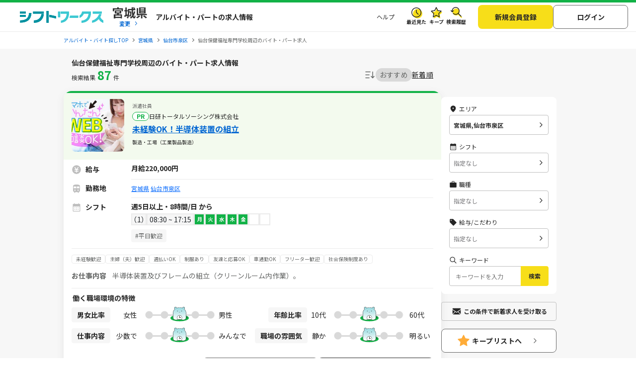

--- FILE ---
content_type: text/html; charset=UTF-8
request_url: https://sftworks.jp/list/pref_miyagi/sc_0000262
body_size: 47360
content:
<!DOCTYPE html>
<html lang="ja">
    <head>
        <meta charset="UTF-8">
<meta http-equiv="Pragma" content="no-cache" />
<link rel="shortcut icon" href="https://img.sftworks.jp/shift_cu/img/common/favicon.ico?id=1768354392" />

<title>仙台保健福祉専門学校周辺のバイト・アルバイト・パート求人情報-シフトワークスで仕事探し</title>

<meta name="keywords" content="宮城県,仙台保健福祉専門学校,短時間,バイト,アルバイト,パート求人,バイト探し,求人,仕事,シフトワークス">
<meta name="description" content="【4時間以下のバイト多数】仙台保健福祉専門学校周辺のバイト一覧。【シフトワークス】なら平日のみ、土日のみ、勤務時間など、こだわり条件でカンタン検索。仙台保健福祉専門学校周辺のバイト探しなら【シフトワークス】におまかせ！（86件）">
<link rel="canonical" href="https://sftworks.jp/list/pref_miyagi/sc_0000262">
<meta name="robots" content="index,follow">



<link rel="next" href="https://sftworks.jphttps://sftworks.jp/list/pref_miyagi/sc_0000262?page=2">


<meta property="og:locale" content="ja_JP" />
<meta property="og:title" content="仙台保健福祉専門学校周辺のバイト・アルバイト・パート求人情報-シフトワークスで仕事探し">
<meta property="og:url" content="https://sftworks.jp/list/pref_miyagi/sc_0000262">
<meta property="og:description" content="【4時間以下のバイト多数】仙台保健福祉専門学校周辺のバイト一覧。【シフトワークス】なら平日のみ、土日のみ、勤務時間など、こだわり条件でカンタン検索。仙台保健福祉専門学校周辺のバイト探しなら【シフトワークス】におまかせ！（86件）">
<meta property="og:image" content="https://img.sftworks.jp/shift_cu/img/common/ogp.png?id=1768354392">
<meta property="og:type" content="website" />
<meta property="og:site_name" content="バイト探しならシフトワークス">
<meta property="fb:admins" content="100004181677101"/>

<meta name="twitter:card" content="summary" />
<meta name="twitter:site" content="@idvSFT" />
<meta name="twitter:image" content="https://img.sftworks.jp/shift_cu/img/common/ogp.png?id=1768354392">
<meta name="twitter:title" content="仙台保健福祉専門学校周辺のバイト・アルバイト・パート求人情報-シフトワークスで仕事探し">
<meta name="twitter:description" content="【4時間以下のバイト多数】仙台保健福祉専門学校周辺のバイト一覧。【シフトワークス】なら平日のみ、土日のみ、勤務時間など、こだわり条件でカンタン検索。仙台保健福祉専門学校周辺のバイト探しなら【シフトワークス】におまかせ！（86件）">
<meta name="twitter:url" content="https://sftworks.jp/list/pref_miyagi/sc_0000262">


<meta name="viewport" content="width=device-width, initial-scale=1, maximum-scale=1, user-scalable=yes">

<meta name="format-detection" content="telephone=no">

<meta name="apple-mobile-web-app-status-bar-style" content="black-translucent">

<link rel="apple-touch-icon-precomposed" href="https://img.sftworks.jp/shift_cu/img/common/apple-touch-icon.png?id=1768354392">
<meta name="apple-touch-fullscreen" content="YES">
<meta name="referrer" content="no-referrer-when-downgrade">
<meta name="csrf-token" content="pP4eO7VQq4mhfMewSfE2Ua9Icu5Uw14MvEX5z483">


        <link rel="stylesheet" type="text/css" href="https://img.sftworks.jp/shift_cu/lib/bootstrap-modal-5.0.2/css/bootstrap.min.css?id=1768354392" />
    
    <link rel="preconnect" href="https://fonts.googleapis.com">
    <link rel="preconnect" href="https://fonts.gstatic.com" crossorigin>
    <link href="https://fonts.googleapis.com/css2?family=Noto+Sans+JP:wght@400;700&display=swap" rel="stylesheet">
    
    <link rel="stylesheet" type="text/css" href="https://img.sftworks.jp/shift_cu/css/common.css?id=1768354392" />
    
    <link rel="stylesheet" href="https://ajax.googleapis.com/ajax/libs/jqueryui/1.13.1/themes/smoothness/jquery-ui.css">
    <link rel="stylesheet" type="text/css" href="https://img.sftworks.jp/shift_cu/css/part/search/shift.css?id=1768354392"/>
    <link rel="stylesheet" type="text/css" href="https://img.sftworks.jp/shift_cu/css/part/work/list.css?id=1768354392"/>
    <link rel="stylesheet" type="text/css" href="https://img.sftworks.jp/shift_cu/css/part/search/search-modal.css?id=1768354392"/>
    <link rel="stylesheet" type="text/css" href="https://img.sftworks.jp/shift_cu/css/part/top/top-auto-complete.css?id=1768354392"/>
        
                <!-- Google Tag Manager -->
<script>
    (function (w, d, s, l, i) {
        w[l] = w[l] || [];
        w[l].push({
            'gtm.start':
                new Date().getTime(), event: 'gtm.js'
        });
        var f = d.getElementsByTagName(s)[0],
            j = d.createElement(s), dl = l != 'dataLayer' ? '&l=' + l : '';
        j.async = true;
        j.src =
            'https://www.googletagmanager.com/gtm.js?id=' + i + dl;
        f.parentNode.insertBefore(j, f);
    })(window, document, 'script', 'dataLayer', 'GTM-KL6776S');
</script>
<!-- End Google Tag Manager -->

<script>
    (function (i, s, o, g, r, a, m) {
        i['GoogleAnalyticsObject'] = r;
        i[r] = i[r] || function () {
            (i[r].q = i[r].q || []).push(arguments)
        }, i[r].l = 1 * new Date();
        a = s.createElement(o),
            m = s.getElementsByTagName(o)[0];
        a.async = 1;
        a.src = g;
        m.parentNode.insertBefore(a, m)
    })(window, document, 'script', '//www.google-analytics.com/analytics.js', 'ga');

    ga('create', 'UA-49342748-1', 'auto');
    ga('require', 'GTM-54VBF49');
    ga('require', 'displayfeatures');
    ga('set', {'dimension1': 'ゲスト'});
    // GA上でのURLカスタマイズ
            ga('send', 'pageview');
    </script>
                    </head>
    <body>
        
        <!-- Google Tag Manager (noscript) -->
<noscript>
    <iframe src="https://www.googletagmanager.com/ns.html?id=GTM-KL6776S"
            height="0" width="0" style="display:none;visibility:hidden"></iframe>
</noscript>
<!-- End Google Tag Manager (noscript) -->

                
        <header class="l-header p-header">
    <div class="header-bg-green"></div>
    <div class=" l-header-inner p-header-inner">
        <div class="p-header-site-logo">
            
                            <a href="https://sftworks.jp"><img src="https://img.sftworks.jp/shift_cu/img/common/logo_header.svg?id=1768354392" alt="シフトワークス｜働きたい曜日と時間で探せるアルバイト情報サイト" loading="lazy"></a>
            
                        <div class="p-header-pref-name">
                                    <a href="https://sftworks.jp?igdef=1"
                       onclick="ga('send', 'event', 'WORKPREFSCHOOL', 'changePref_btn');">
                            <span class="p-header-pref-name__value">
                                宮城県
                            </span>
                        <span class="p-header-pref-name__trigger">変更</span>
                    </a>
                            </div>
                        <div class="p-header-catch">
                                    <p>アルバイト・パートの求人情報</p>
                            </div>
        </div>
        <div class="p-header-links">
            <ul class="p-header-txtlinks">
                <li class="p-header-txtlinks-item">
                    <a href="https://sftworks.jp/s/help"
                       onclick="ga('send', 'event', 'WORKPREFSCHOOL', 'header_menu', 'menu_help');">
                        ヘルプ
                    </a>
                </li>
            </ul>
            <ul class="p-header-link">
                <li class="p-header-link-item">
                    <a href="https://sftworks.jp/recentseen" class="c-icon--history--black"
                       onclick="ga('send', 'event', 'WORKPREFSCHOOL', 'header', 'resentseen_list');">最近見た
                        
                                                                                                </a>
                </li>
                <li class="p-header-link-item">
                    <a href="https://sftworks.jp/favorite" class="c-icon--fav--black"
                       onclick="ga('send', 'event', 'WORKPREFSCHOOL', 'header', 'faver_list');">キープ
                        
                                                                                    <span class="p-header-link__num--zero" id="nav-favorite-count">0</span>
                                                                        </a>
                </li>
                <li class="p-header-link-item p-header-link-item--search-history">
                    <a href="https://sftworks.jp/searchhistory" class="c-icon--search-history--black"
                       onclick="ga('send', 'event', 'WORKPREFSCHOOL', 'header_menu', 'search_history');">検索履歴
                        
                                                                                                </a>
                </li>
                <li class="p-header-link-item p-header-link-item--menu"
                    onclick="ga('send', 'event', 'WORKPREFSCHOOL', 'header', 'menu');">
                    <div id="js-header-menu" class="c-icon--menu--black p-header-link-menu">メニュー</div>
                </li>
            </ul>
                            <ul class="p-header-actions">
                <li>
                    <a href="https://sftworks.jp/regist/input" class="c-btn--regist"
                       onclick="ga('send', 'event', 'WORKPREFSCHOOL', 'newMemberRegist');">新規会員登録</a>
                </li>
                <li>
                    <a href="https://sftworks.jp/login?done=%252Flist%252Fpref_miyagi%252Fsc_0000262"
                       class="c-btn--login" onclick="ga('send', 'event', 'WORKPREFSCHOOL', 'header_menu', 'login');">
                        ログイン
                    </a>
                </li>
                            </ul>
                    </div>
    </div>
</header>
                            
            <nav class="l-breadcrumbs" id="js-bread-crumb">
                <ol class="p-breadcrumbs" itemscope itemtype="https://schema.org/BreadcrumbList">
                                        <li class="p-breadcrumbs__item" itemprop="itemListElement" itemscope itemtype="https://schema.org/ListItem">
                        <a href="https://sftworks.jp" onclick="ga('event', 'パンくずリスト', {'event_category': 'WORKPREFSCHOOL','event_label': 'アルバイト・バイト探しTOP'});" itemprop="item"><span itemprop="name">アルバイト・バイト探しTOP</span></a>
                        <meta itemprop="position" content="1">
                    </li>
                                        <li class="p-breadcrumbs__item" itemprop="itemListElement" itemscope itemtype="https://schema.org/ListItem">
                        <a href="https://sftworks.jp/list/pref_miyagi" onclick="ga('event', 'パンくずリスト', {'event_category': 'WORKPREFSCHOOL','event_label': '宮城県'});" itemprop="item"><span itemprop="name">宮城県</span></a>
                        <meta itemprop="position" content="2">
                    </li>
                                        <li class="p-breadcrumbs__item" itemprop="itemListElement" itemscope itemtype="https://schema.org/ListItem">
                        <a href="https://sftworks.jp/list/mun_Miyagi-Sendai-shi-Izumi-ku" onclick="ga('event', 'パンくずリスト', {'event_category': 'WORKPREFSCHOOL','event_label': '仙台市泉区'});" itemprop="item"><span itemprop="name">仙台市泉区</span></a>
                        <meta itemprop="position" content="3">
                    </li>
                                                                <li class="p-breadcrumbs__item"><span>仙台保健福祉専門学校周辺のバイト・パート求人</span></li>
                                    </ol>
            </nav>
                            
                <main class="l-main l-main-bgcolor--2 jsc-togglePage">
        <div class="l-main-inner u-pb-48">
                        <h1 class="c-miniHead">仙台保健福祉専門学校周辺のバイト・パート求人情報</h1>
            <div class="l-col u-pb-48">
                <div class="l-col-main u-pt-0">
                    <div class="p-resultHeader">
                        <div class="c-resultCount type2 u-dis--pc-only-block">検索結果<span
                                class="count ">87</span>件
                        </div>
                                                <div class="c-sortItems">
        <div class="c-sort">
            <img src="https://img.sftworks.jp/shift_cu/img/common/icn-sort.svg?id=1768354392" alt="">
        </div>
        <div class="c-filter">
            <div class="c-filter-item js-filter-item is-current" data-sort="2">
                <a href="javascript:void(0)">おすすめ</a>
            </div>
            <div class="c-filter-item js-filter-item " data-sort="1">
                <a href="javascript:void(0)">新着順</a>
            </div>
                    </div>
    </div>

                    </div>
                                        <div class="p-modal-wrap">
                        <div class="new_work_mail_popup popup hide inner">
    <div class="p-modal__inner">
        <p class="p-modal-close-wrap"><a class="popup-close close-popup p-modal-close__btn"></a></p>
        <p class="c-ttl-con--line-l">新着求人お知らせメール登録</p>

        <p class="c-text">メールアドレスを登録すると、現在の検索条件に一致する新着求人が掲載された時にメールでお知らせします。<br><span class="c-note">&#x203B;新着求人お知らせ以外のメールは配信されません</span></p>

        <dl class="p-form-set--simple u-mt-10">
            <dt class="p-form-set--simple__ttl">メールアドレス</dt>
            <dd class="p-form-set--simple__content">
                <div class="p-form-set__content__inner sitest-privacy">
                    <input type="text" name="" value="" class="new_work_mail_mailaddress domain-autocomplete c-text-form" placeholder="例）noreply@sftworks.jp" onfocus="ga('send', 'event', 'WORKPREFSCHOOL', 'new_work_mail_popup', 'mailaddress');">
                </div>
            </dd>
        </dl>

        <p class="new_work_mail_popup_error c-msg--alert"></p>

        <p class="c-text p-modal__policy"><a href="https://sftworks.jp/s/policy" target="_blank" class="c-text-link-bl" onclick="ga('send', 'event', 'WORKPREFSCHOOL', 'new_work_mail_popup', 'shift_policy');">利用規約</a>と<a href="https://sftworks.jp/s/privacy-policy" target="_blank" class="c-text-link-bl" onclick="ga('send', 'event', 'WORKPREFSCHOOL', 'new_work_mail_popup', 'idv_policy');">個人情報の取り扱い</a>に同意の上</p>
        <div class="p-modal__btn-wrap mail-regist-btn">
            <input type="button" class="new_work_mail_regist_btn btn-notable c-btn--submit-1 u-mb-10" value="登録する" onclick="ga('send', 'event', 'WORKPREFSCHOOL', 'new_work_mail_popup', 'regist');">
            <input type="button" class="new_work_mail_cancel_btn btn-normal close-popup c-btn--cancel" value="キャンセル" onclick="ga('send', 'event', 'WORKPREFSCHOOL', 'new_work_mail_popup', 'cancel');">
        </div>
        <input type="hidden" class="new_work_mail_work_param" value="">
    </div>
</div>
                    </div>
                    
                                            <div class="c-jobCassetes">
                            
                            <section class="c-jobCassete is-pr">
        <div class="c-jobCassete-inner">
            <div class="c-jobCassete-header ">
                <div class="u-dis--sp-only-block">
                                            <div class="type-employment-system  mb-1 ">派遣社員</div>
                                                                                    <div class="labels">
                                                                            <div class="label">PR</div>
                                                                    </div>
                </div>
                <div class="c-jobCassete-header-inner">
                    <div class="c-jobCassete-thumb">
                                            <img src="https://img.sftworks.jp/shift_cu/photoview/api?photo_id=P000287196&amp;w=280&amp;h=200" alt="日研トータルソーシング株式会社の求人画像" loading="lazy">
                                        </div>
                    <div class="c-jobCassete-summary">
                                                    <div class="type-employment-system  mb-1 ">派遣社員</div>
                                                                                                    <div class="labels">
                            
                                                                                        <div class="label ">PR</div>
                                                                                                                            <p class="company u-dis--pc-only-block">日研トータルソーシング株式会社</p>
                                                                                    </div>
                        <h2 class="head"><a href="https://sftworks.jp/detail/S00285040730604" class="work-click-log" data-workid="W015012989" data-companyid="C000012655" data-label="" data-listad="1" data-rank="1" data-mediaid="" data-mediacompanyid=""onclick="ga('send', 'event', 'WORKPREFSCHOOL', 'work', 'work_info');try { kzs('trackClickGoals', 2827); } catch (e) {};">未経験OK！半導体装置の組立</a></h2>
                        <p class="unit">製造・工場（工業製品製造）</p>
                    </div>
                </div>
            </div>
            <div class="c-jobCassete-body pb-0">
                <div class="u-pb-8 border-bottom-1">
                    <dl class="jobinfo col-salary">
                        <dt><span>給与</span></dt>
                        <dd>
                                                            <span>
                                月給220,000円
                                </span>
                                                                                                                    </dd>
                    </dl>
                    <dl class="jobinfo col-train">
                        <dt><span>勤務地</span></dt>
                        <dd>
                            <div class="station-block">
                                <div class="station-inline">
                                    <span class="label">
                                                                                    <a href="https://sftworks.jp/list/pref_miyagi">宮城県</a>
                                                                                                                            <a href="https://sftworks.jp/list/mun_04105">仙台市泉区</a>
                                                                            </span>
                                                                                                        </div>
                                                            </div>
                        </dd>
                    </dl>
                    <dl class="jobinfo col-calender">
                        <dt><span>シフト</span></dt>
                        <dd>
                                                            週5日以上・8時間/日</span> から                                                                                        <div class="js-shiftList">
                                    <table class="table c-shiftList-table c-shiftList mb-0 sp-shift-show-more-W015012989">
                                                                                                                                    <tr class="shift-list ">
                                                    <td>1</td>
                                                    <td>08:30 ~ 17:15</td>
                                                    <td  class="work-list   is-active " >月 </td>
                                                    <td  class="work-list   is-active " >火 </td>
                                                    <td  class="work-list   is-active " >水 </td>
                                                    <td  class="work-list   is-active " >木 </td>
                                                    <td  class="work-list   is-active " >金 </td>
                                                    <td  class="work-list  not-active work-list-not-active" > </td>
                                                    <td  class="work-list  not-active work-list-not-active" > </td>
                                                </tr>
                                                                                                                        </table>
                                                                    </div>
                                                    </dd>
                    </dl>
                                            <dl class="shift-remarks-tag d-flex
                                shift-remarks-tag-show-W015012989 shift-tag-box-bottom">
                                                            <dt></dt>
                                                        <ul class="c-detail-jobShift-remarks-tag font-10 u-mb-12 text-detail">
                                                                    <li class="c-detail-shift-remark">#平日歓迎</li>
                                                            </ul>
                        </dl>
                                        <dl>
                        <dd>
                            <div class="p-jobDetailSec__body">
                                <ul class="c-detail-jobTags font-10 u-mb-12 u-mt-8 text-detail show-detail-job-W015012989 ">
                                                                                                                        <li class="c-detail-jobTag">未経験歓迎</li>
                                                                                    <li class="c-detail-jobTag">主婦（夫）歓迎</li>
                                                                                    <li class="c-detail-jobTag">週払いOK</li>
                                                                                    <li class="c-detail-jobTag">制服あり</li>
                                                                                    <li class="c-detail-jobTag">友達と応募OK</li>
                                                                                    <li class="c-detail-jobTag">車通勤OK</li>
                                                                                    <li class="c-detail-jobTag">フリーター歓迎</li>
                                                                                    <li class="c-detail-jobTag">社会保険制度あり</li>
                                                                                                            </ul>
                            </div>
                        </dd>
                    </dl>
                    <dl>
                        <div>
                            <div class="truncate-text font-size-12 show-detail-job-W015012989 ">
                                <a class="job-content text-detail" href="https://sftworks.jp/detail/S00285040730604"><span class="header-detail">お仕事内容&nbsp;&nbsp;&nbsp;&nbsp;</span>半導体装置及びフレームの組立（クリーンルーム内作業）。</a>
                            </div>
                        </div>
                    </dl>
                                        <dl class=" d-none">
                        <div class="d-flex justify-content-center">
                            <a href="#" class="show-more-detail" data-id="W015012989" data-display="flex">仕事内容を見てみる</a>
                        </div>
                    </dl>
                                            <dl class="jobFeature">
    <div class="title">働く職場環境の特徴</div>
    <div class="jobFeature__body">
        <dl>
            <div class="box-ttl-ratio">
                <dt>男女比率</dt>
            </div>
            <div class="box-unit-first">
                <div class="unit">女性</div>
            </div>
            <div class="box-rule-ratio">
                <dd>
                    <div class="c-meter">
                        <div class="point">
                                                            <div ></div>
                                                            <div ></div>
                                                            <div class="is-current"><img alt="男女比がほぼ同じ" src="https://img.sftworks.jp/shift_cu/img/icon/shiftwork-not-circle.svg?id=1768354392"></div>
                                                            <div ></div>
                                                            <div ></div>
                                                    </div>
                    </div>
                </dd>
            </div>
            <div class="box-unit-last">
                <div class="unit">男性</div>
            </div>
        </dl>
        <dl>
            <div class="box-ttl-ratio">
                <dt>年齢比率</dt>
            </div>
            <div class="box-unit-first">
                <div class="unit">10代</div>
            </div>
            <div class="box-rule-ratio">
                <dd>
                    <div class="c-meter">
                        <div class="point">
                                                            <div ></div>
                                                            <div ></div>
                                                            <div class="is-current"><img alt="30代～40代が多め" src="https://img.sftworks.jp/shift_cu/img/icon/shiftwork-not-circle.svg?id=1768354392"></div>
                                                            <div ></div>
                                                            <div ></div>
                                                    </div>
                    </div>
                </dd>
            </div>
            <div class="box-unit-last">
                <div class="unit">60代</div>
            </div>
        </dl>
    </div>
    <div class="jobFeature__body">
        <dl>
            <div class="box-ttl-ratio">
                <dt>仕事内容</dt>
            </div>
            <div class="box-unit-first">
                <div class="unit">少数で</div>
            </div>
            <div class="box-rule-ratio">
                <dd>
                    <div class="c-meter">
                        <div class="point">
                                                            <div >
                                                                    </div>
                                                                <div >
                                                                    </div>
                                                                <div class="is-current">
                                                                            <img alt="少人数作業も大人数作業もどちらもある"
                                             src="https://img.sftworks.jp/shift_cu/img/icon/shiftwork-not-circle.svg?id=1768354392">
                                                                    </div>
                                                                <div >
                                                                    </div>
                                                                <div >
                                                                    </div>
                                                        </div>
                    </div>
                </dd>
            </div>
            <div class="box-unit-last">
                <div class="unit">みんなで</div>
            </div>
        </dl>
        <dl>
            <div class="box-ttl-ratio">
                <dt>職場の雰囲気</dt>
            </div>
            <div class="box-unit-first">
                <div class="unit">静か</div>
            </div>
            <div class="box-rule-ratio">
                <dd>
                    <div class="c-meter">
                        <div class="point">
                                                            <div ></div>
                                                            <div ></div>
                                                            <div class="is-current"><img alt="普通" src="https://img.sftworks.jp/shift_cu/img/icon/shiftwork-not-circle.svg?id=1768354392"></div>
                                                            <div ></div>
                                                            <div ></div>
                                                    </div>
                    </div>
                </dd>
            </div>
            <div class="box-unit-last">
                <div class="unit">明るい</div>
            </div>
        </dl>
    </div>
</dl>
                                    </div>
            </div>
                        <div class="c-jobCassete-bottom">
                                                                        <div class="c-btnKeep favorite">
                            <a href="javascript:void(0)" class="add-favorite" data-work-id="W015012989"><div class="unit">キープする</div></a>
                        </div>
                                                                        <div class="c-btnColor c-btnColor-entry">
                        <a href="https://sftworks.jp/entry/input?work_id=W015012989" class="work-click-entry" data-workid="W015012989" data-companyid="C000012655" data-listad="1" data-rank="1" data-mediaid="" data-mediacompanyid=""
                           onclick="ga('send', 'event', 'WORKPREFSCHOOL', 'entryBtn_web');">応募する
                        </a>
                    </div>
                            </div>
        </div>
    </section>


    <section class="c-jobCassete ">
        <div class="c-jobCassete-inner">
            <div class="c-jobCassete-header ">
                <div class="u-dis--sp-only-block">
                                            <div class="type-employment-system ">アルバイト・パート</div>
                                                                                    <div class="labels">
                                                                                            </div>
                </div>
                <div class="c-jobCassete-header-inner">
                    <div class="c-jobCassete-thumb">
                                            <img src="https://img.sftworks.jp/shift_cu/photoview/api?photo_id=P000308968&amp;w=280&amp;h=200" alt="ココス　富谷店[C1470]の求人画像" loading="lazy">
                                        </div>
                    <div class="c-jobCassete-summary">
                                                    <div class="type-employment-system ">アルバイト・パート</div>
                                                                                                    <div class="labels">
                            
                                                                                                                                                        <p class="company u-dis--pc-only-block">ココス　富谷店[C1470]</p>
                                                                                    </div>
                        <h2 class="head"><a href="https://sftworks.jp/detail/S00240688417203" class="work-click-log" data-workid="W015072226" data-companyid="C000013439" data-label="" data-listad="-1" data-rank="1" data-mediaid="" data-mediacompanyid=""onclick="ga('send', 'event', 'WORKPREFSCHOOL', 'work', 'work_info');try { kzs('trackClickGoals', 2827); } catch (e) {};">ココスのホール★学生・主婦活躍中！週2日～1日3h～で学校や家事と両立OK★面接時履歴書不要！お得な待遇有♪＜初バイトOK＞</a></h2>
                        <p class="unit">飲食・フード（ホールスタッフ）</p>
                    </div>
                </div>
            </div>
            <div class="c-jobCassete-body pb-0">
                <div class="u-pb-8 border-bottom-1">
                    <dl class="jobinfo col-salary">
                        <dt><span>給与</span></dt>
                        <dd>
                                                            <span>
                                時給1,070円
                                </span>
                                                                                                    <span class="label-salary">交通費一部支給</span>
                                                                                    </dd>
                    </dl>
                    <dl class="jobinfo col-train">
                        <dt><span>勤務地</span></dt>
                        <dd>
                            <div class="station-block">
                                <div class="station-inline">
                                    <span class="label">
                                                                                    <a href="https://sftworks.jp/list/pref_miyagi">宮城県</a>
                                                                                                                            <a href="https://sftworks.jp/list/mun_04216">富谷市</a>
                                                                            </span>
                                                                            <div class="station">
                                            <div class="d-flex">
                                                <div>
                                                                                                            泉中央駅
                                                                                                                                                                                                                                                                    </div>
                                                                                            </div>
                                                                                    </div>
                                                                                                        </div>
                                                            </div>
                        </dd>
                    </dl>
                    <dl class="jobinfo col-calender">
                        <dt><span>シフト</span></dt>
                        <dd>
                                                            週2日以上・3時間/日</span> から<span class="label-adjust">相談OK</span>                                                                                        <div class="js-shiftList">
                                    <table class="table c-shiftList-table c-shiftList mb-0 sp-shift-show-more-W015072226">
                                                                                                                                    <tr class="shift-list ">
                                                    <td>1</td>
                                                    <td>09:00 ~ 00:00</td>
                                                    <td  class="work-list   is-active " >月 </td>
                                                    <td  class="work-list   is-active " >火 </td>
                                                    <td  class="work-list   is-active " >水 </td>
                                                    <td  class="work-list   is-active " >木 </td>
                                                    <td  class="work-list   is-active " >金 </td>
                                                    <td  class="work-list   is-active " >土 </td>
                                                    <td  class="work-list   is-active " >日 </td>
                                                </tr>
                                                                                                                                                                                <tr class="shift-list ">
                                                    <td>2</td>
                                                    <td>10:00 ~ 17:00</td>
                                                    <td  class="work-list   is-active " >月 </td>
                                                    <td  class="work-list   is-active " >火 </td>
                                                    <td  class="work-list   is-active " >水 </td>
                                                    <td  class="work-list   is-active " >木 </td>
                                                    <td  class="work-list   is-active " >金 </td>
                                                    <td  class="work-list   is-active " >土 </td>
                                                    <td  class="work-list   is-active " >日 </td>
                                                </tr>
                                                                                                                                                                                <tr class="shift-list ">
                                                    <td>3</td>
                                                    <td>17:00 ~ 21:00</td>
                                                    <td  class="work-list   is-active " >月 </td>
                                                    <td  class="work-list   is-active " >火 </td>
                                                    <td  class="work-list   is-active " >水 </td>
                                                    <td  class="work-list   is-active " >木 </td>
                                                    <td  class="work-list   is-active " >金 </td>
                                                    <td  class="work-list   is-active " >土 </td>
                                                    <td  class="work-list   is-active " >日 </td>
                                                </tr>
                                                                                                                        </table>
                                                                    </div>
                                                    </dd>
                    </dl>
                                            <dl class="shift-remarks-tag d-flex
                                shift-remarks-tag-show-W015072226 shift-tag-box-bottom">
                                                            <dt></dt>
                                                        <ul class="c-detail-jobShift-remarks-tag font-10 u-mb-12 text-detail">
                                                                    <li class="c-detail-shift-remark">#早朝・朝歓迎</li>
                                                                    <li class="c-detail-shift-remark">#昼歓迎</li>
                                                                    <li class="c-detail-shift-remark">#夕方歓迎</li>
                                                                    <li class="c-detail-shift-remark">#夜歓迎</li>
                                                                    <li class="c-detail-shift-remark">#土日祝(週末)歓迎</li>
                                                            </ul>
                        </dl>
                                        <dl>
                        <dd>
                            <div class="p-jobDetailSec__body">
                                <ul class="c-detail-jobTags font-10 u-mb-12 u-mt-8 text-detail show-detail-job-W015072226 ">
                                                                                                                        <li class="c-detail-jobTag">未経験歓迎</li>
                                                                                    <li class="c-detail-jobTag">主婦（夫）歓迎</li>
                                                                                    <li class="c-detail-jobTag">大学生・専門学生歓迎</li>
                                                                                    <li class="c-detail-jobTag">中高年活躍中</li>
                                                                                    <li class="c-detail-jobTag">高校生歓迎</li>
                                                                                    <li class="c-detail-jobTag">食事補助制度あり</li>
                                                                                    <li class="c-detail-jobTag">社員割引(社割)あり</li>
                                                                                    <li class="c-detail-jobTag">扶養内OK</li>
                                                                                                            </ul>
                            </div>
                        </dd>
                    </dl>
                    <dl>
                        <div>
                            <div class="truncate-text font-size-12 show-detail-job-W015072226 ">
                                <a class="job-content text-detail" href="https://sftworks.jp/detail/S00240688417203"><span class="header-detail">お仕事内容&nbsp;&nbsp;&nbsp;&nbsp;</span>■お客様のご案内、接客
■料理・ドリンクの提供
■レジ会計
■パフェなどのデザートづくり

◎ご注文はタッチパネルのセルフオーダー制なので、オーダー伺いはありません♪接客未経験・飲食店未経験も安心！
◎ホールスタッフ未経験からスタートした先輩も多数活躍中！

＜お仕事の一つ一つにマニュアル有！＞
手の洗い方やトレーの持ち方、挨拶の仕方など基本的な接客マナーも記載されているので安心☆レジ操作も不安なくできます♪</a>
                            </div>
                        </div>
                    </dl>
                                        <dl class=" d-none">
                        <div class="d-flex justify-content-center">
                            <a href="#" class="show-more-detail" data-id="W015072226" data-display="flex">仕事内容を見てみる</a>
                        </div>
                    </dl>
                                            <dl class="jobFeature">
    <div class="title">働く職場環境の特徴</div>
    <div class="jobFeature__body">
        <dl>
            <div class="box-ttl-ratio">
                <dt>男女比率</dt>
            </div>
            <div class="box-unit-first">
                <div class="unit">女性</div>
            </div>
            <div class="box-rule-ratio">
                <dd>
                    <div class="c-meter">
                        <div class="point">
                                                            <div ></div>
                                                            <div ></div>
                                                            <div class="is-current"><img alt="男女比がほぼ同じ" src="https://img.sftworks.jp/shift_cu/img/icon/shiftwork-not-circle.svg?id=1768354392"></div>
                                                            <div ></div>
                                                            <div ></div>
                                                    </div>
                    </div>
                </dd>
            </div>
            <div class="box-unit-last">
                <div class="unit">男性</div>
            </div>
        </dl>
        <dl>
            <div class="box-ttl-ratio">
                <dt>年齢比率</dt>
            </div>
            <div class="box-unit-first">
                <div class="unit">10代</div>
            </div>
            <div class="box-rule-ratio">
                <dd>
                    <div class="c-meter">
                        <div class="point">
                                                            <div ></div>
                                                            <div ></div>
                                                            <div class="is-current"><img alt="30代～40代が多め" src="https://img.sftworks.jp/shift_cu/img/icon/shiftwork-not-circle.svg?id=1768354392"></div>
                                                            <div ></div>
                                                            <div ></div>
                                                    </div>
                    </div>
                </dd>
            </div>
            <div class="box-unit-last">
                <div class="unit">60代</div>
            </div>
        </dl>
    </div>
    <div class="jobFeature__body">
        <dl>
            <div class="box-ttl-ratio">
                <dt>仕事内容</dt>
            </div>
            <div class="box-unit-first">
                <div class="unit">少数で</div>
            </div>
            <div class="box-rule-ratio">
                <dd>
                    <div class="c-meter">
                        <div class="point">
                                                            <div >
                                                                    </div>
                                                                <div >
                                                                    </div>
                                                                <div >
                                                                    </div>
                                                                <div class="is-current">
                                                                            <img alt="大人数での作業がやや多め"
                                             src="https://img.sftworks.jp/shift_cu/img/icon/shiftwork-not-circle.svg?id=1768354392">
                                                                    </div>
                                                                <div >
                                                                    </div>
                                                        </div>
                    </div>
                </dd>
            </div>
            <div class="box-unit-last">
                <div class="unit">みんなで</div>
            </div>
        </dl>
        <dl>
            <div class="box-ttl-ratio">
                <dt>職場の雰囲気</dt>
            </div>
            <div class="box-unit-first">
                <div class="unit">静か</div>
            </div>
            <div class="box-rule-ratio">
                <dd>
                    <div class="c-meter">
                        <div class="point">
                                                            <div ></div>
                                                            <div ></div>
                                                            <div ></div>
                                                            <div class="is-current"><img alt="やや明るい" src="https://img.sftworks.jp/shift_cu/img/icon/shiftwork-not-circle.svg?id=1768354392"></div>
                                                            <div ></div>
                                                    </div>
                    </div>
                </dd>
            </div>
            <div class="box-unit-last">
                <div class="unit">明るい</div>
            </div>
        </dl>
    </div>
</dl>
                                    </div>
            </div>
                        <div class="c-jobCassete-bottom">
                                                                        <div class="c-btnKeep favorite">
                            <a href="javascript:void(0)" class="add-favorite" data-work-id="W015072226"><div class="unit">キープする</div></a>
                        </div>
                                                                        <div class="c-btnColor c-btnColor-entry">
                        <a href="https://sftworks.jp/entry/input?work_id=W015072226" class="work-click-entry" data-workid="W015072226" data-companyid="C000013439" data-listad="-1" data-rank="1" data-mediaid="" data-mediacompanyid=""
                           onclick="ga('send', 'event', 'WORKPREFSCHOOL', 'entryBtn_web');">応募する
                        </a>
                    </div>
                            </div>
        </div>
    </section>
    <section class="c-jobCassete ">
        <div class="c-jobCassete-inner">
            <div class="c-jobCassete-header ">
                <div class="u-dis--sp-only-block">
                                            <div class="type-employment-system ">アルバイト・パート</div>
                                                                                    <div class="labels">
                                                                                            </div>
                </div>
                <div class="c-jobCassete-header-inner">
                    <div class="c-jobCassete-thumb">
                                            <img src="https://img.sftworks.jp/shift_cu/photoview/api?photo_id=P000307280&amp;w=280&amp;h=200" alt="マルハン仙台泉店[0402]の求人画像" loading="lazy">
                                        </div>
                    <div class="c-jobCassete-summary">
                                                    <div class="type-employment-system ">アルバイト・パート</div>
                                                                                                    <div class="labels">
                            
                                                                                                                                                        <p class="company u-dis--pc-only-block">マルハン仙台泉店[0402]</p>
                                                                                    </div>
                        <h2 class="head"><a href="https://sftworks.jp/detail/S00249535814903" class="work-click-log" data-workid="W015054070" data-companyid="C000014181" data-label="" data-listad="-1" data-rank="1" data-mediaid="" data-mediacompanyid=""onclick="ga('send', 'event', 'WORKPREFSCHOOL', 'work', 'work_info');try { kzs('trackClickGoals', 2827); } catch (e) {};">高時給★さらにボーナス有＆初回500h勤務で一律2万5千円支給★履歴書不要♪</a></h2>
                        <p class="unit">サービス（パチンコ）</p>
                    </div>
                </div>
            </div>
            <div class="c-jobCassete-body pb-0">
                <div class="u-pb-8 border-bottom-1">
                    <dl class="jobinfo col-salary">
                        <dt><span>給与</span></dt>
                        <dd>
                                                            <span>
                                時給1,210円
                                </span>
                                                                                                    <span class="label-salary">交通費一部支給</span>
                                                                                    </dd>
                    </dl>
                    <dl class="jobinfo col-train">
                        <dt><span>勤務地</span></dt>
                        <dd>
                            <div class="station-block">
                                <div class="station-inline">
                                    <span class="label">
                                                                                    <a href="https://sftworks.jp/list/pref_miyagi">宮城県</a>
                                                                                                                            <a href="https://sftworks.jp/list/mun_04105">仙台市泉区</a>
                                                                            </span>
                                                                            <div class="station">
                                            <div class="d-flex">
                                                <div>
                                                                                                            旭ケ丘(宮城県)駅
                                                                                                                                                                                                                                                                    </div>
                                                                                            </div>
                                                                                    </div>
                                                                                                        </div>
                                                            </div>
                        </dd>
                    </dl>
                    <dl class="jobinfo col-calender">
                        <dt><span>シフト</span></dt>
                        <dd>
                                                            週2日以上・4時間/日</span> から<span class="label-adjust">相談OK</span>                                                                                        <div class="js-shiftList">
                                    <table class="table c-shiftList-table c-shiftList mb-0 sp-shift-show-more-W015054070">
                                                                                                                                    <tr class="shift-list ">
                                                    <td>1</td>
                                                    <td>07:30 ~ 16:30</td>
                                                    <td  class="work-list   is-active " >月 </td>
                                                    <td  class="work-list   is-active " >火 </td>
                                                    <td  class="work-list   is-active " >水 </td>
                                                    <td  class="work-list   is-active " >木 </td>
                                                    <td  class="work-list   is-active " >金 </td>
                                                    <td  class="work-list   is-active " >土 </td>
                                                    <td  class="work-list   is-active " >日 </td>
                                                </tr>
                                                                                                                                                                                <tr class="shift-list ">
                                                    <td>2</td>
                                                    <td>15:30 ~ 00:30</td>
                                                    <td  class="work-list   is-active " >月 </td>
                                                    <td  class="work-list   is-active " >火 </td>
                                                    <td  class="work-list   is-active " >水 </td>
                                                    <td  class="work-list   is-active " >木 </td>
                                                    <td  class="work-list   is-active " >金 </td>
                                                    <td  class="work-list   is-active " >土 </td>
                                                    <td  class="work-list   is-active " >日 </td>
                                                </tr>
                                                                                                                        </table>
                                                                    </div>
                                                    </dd>
                    </dl>
                                        <dl>
                        <dd>
                            <div class="p-jobDetailSec__body">
                                <ul class="c-detail-jobTags font-10 u-mb-12 u-mt-8 text-detail show-detail-job-W015054070 ">
                                                                                                                        <li class="c-detail-jobTag">未経験歓迎</li>
                                                                                    <li class="c-detail-jobTag">主婦（夫）歓迎</li>
                                                                                    <li class="c-detail-jobTag">社員登用あり</li>
                                                                                    <li class="c-detail-jobTag">扶養内OK</li>
                                                                                    <li class="c-detail-jobTag">Wワーク・副業OK</li>
                                                                                    <li class="c-detail-jobTag">制服あり</li>
                                                                                    <li class="c-detail-jobTag">経験者優遇</li>
                                                                                    <li class="c-detail-jobTag">昇給あり</li>
                                                                                                            </ul>
                            </div>
                        </dd>
                    </dl>
                    <dl>
                        <div>
                            <div class="truncate-text font-size-12 show-detail-job-W015054070 ">
                                <a class="job-content text-detail" href="https://sftworks.jp/detail/S00249535814903"><span class="header-detail">お仕事内容&nbsp;&nbsp;&nbsp;&nbsp;</span>■ホール・カウンタースタッフ：
お客様へのご案内や機械の使い方のご説明や賞品交換や店内放送など幅広く業務をお任せ致します。
先輩スタッフがしっかり丁寧に指導するので安心してお仕事する事が出来ますよ！
幅広いお客様がいらっしゃるのでコミュニケーション能力が高まります。

◎未経験の方でも先輩スタッフが丁寧に指導します♪
初めてで不安…なんて方も先輩スタッフがしっかり理解出来るまで指導します。社会人としてのマナーや接客のコツなども伝授致します。

★20代～40代が活躍中★
★高時給で待遇も厚い!★
あなたの毎日を更に充実させる環境がマルハンにはあります!</a>
                            </div>
                        </div>
                    </dl>
                                        <dl class=" d-none">
                        <div class="d-flex justify-content-center">
                            <a href="#" class="show-more-detail" data-id="W015054070" data-display="flex">仕事内容を見てみる</a>
                        </div>
                    </dl>
                                            <dl class="jobFeature">
    <div class="title">働く職場環境の特徴</div>
    <div class="jobFeature__body">
        <dl>
            <div class="box-ttl-ratio">
                <dt>男女比率</dt>
            </div>
            <div class="box-unit-first">
                <div class="unit">女性</div>
            </div>
            <div class="box-rule-ratio">
                <dd>
                    <div class="c-meter">
                        <div class="point">
                                                            <div ></div>
                                                            <div class="is-current"><img alt="やや女性多め" src="https://img.sftworks.jp/shift_cu/img/icon/shiftwork-not-circle.svg?id=1768354392"></div>
                                                            <div ></div>
                                                            <div ></div>
                                                            <div ></div>
                                                    </div>
                    </div>
                </dd>
            </div>
            <div class="box-unit-last">
                <div class="unit">男性</div>
            </div>
        </dl>
        <dl>
            <div class="box-ttl-ratio">
                <dt>年齢比率</dt>
            </div>
            <div class="box-unit-first">
                <div class="unit">10代</div>
            </div>
            <div class="box-rule-ratio">
                <dd>
                    <div class="c-meter">
                        <div class="point">
                                                            <div ></div>
                                                            <div class="is-current"><img alt="20代～30代が多め" src="https://img.sftworks.jp/shift_cu/img/icon/shiftwork-not-circle.svg?id=1768354392"></div>
                                                            <div ></div>
                                                            <div ></div>
                                                            <div ></div>
                                                    </div>
                    </div>
                </dd>
            </div>
            <div class="box-unit-last">
                <div class="unit">60代</div>
            </div>
        </dl>
    </div>
    <div class="jobFeature__body">
        <dl>
            <div class="box-ttl-ratio">
                <dt>仕事内容</dt>
            </div>
            <div class="box-unit-first">
                <div class="unit">少数で</div>
            </div>
            <div class="box-rule-ratio">
                <dd>
                    <div class="c-meter">
                        <div class="point">
                                                            <div >
                                                                    </div>
                                                                <div >
                                                                    </div>
                                                                <div >
                                                                    </div>
                                                                <div >
                                                                    </div>
                                                                <div class="is-current">
                                                                            <img alt="大人数での作業がやや多め"
                                             src="https://img.sftworks.jp/shift_cu/img/icon/shiftwork-not-circle.svg?id=1768354392">
                                                                    </div>
                                                        </div>
                    </div>
                </dd>
            </div>
            <div class="box-unit-last">
                <div class="unit">みんなで</div>
            </div>
        </dl>
        <dl>
            <div class="box-ttl-ratio">
                <dt>職場の雰囲気</dt>
            </div>
            <div class="box-unit-first">
                <div class="unit">静か</div>
            </div>
            <div class="box-rule-ratio">
                <dd>
                    <div class="c-meter">
                        <div class="point">
                                                            <div ></div>
                                                            <div ></div>
                                                            <div ></div>
                                                            <div ></div>
                                                            <div class="is-current"><img alt="明るい" src="https://img.sftworks.jp/shift_cu/img/icon/shiftwork-not-circle.svg?id=1768354392"></div>
                                                    </div>
                    </div>
                </dd>
            </div>
            <div class="box-unit-last">
                <div class="unit">明るい</div>
            </div>
        </dl>
    </div>
</dl>
                                    </div>
            </div>
                        <div class="c-jobCassete-bottom">
                                                                        <div class="c-btnKeep favorite">
                            <a href="javascript:void(0)" class="add-favorite" data-work-id="W015054070"><div class="unit">キープする</div></a>
                        </div>
                                                                        <div class="c-btnColor c-btnColor-entry">
                        <a href="https://sftworks.jp/entry/input?work_id=W015054070" class="work-click-entry" data-workid="W015054070" data-companyid="C000014181" data-listad="-1" data-rank="1" data-mediaid="" data-mediacompanyid=""
                           onclick="ga('send', 'event', 'WORKPREFSCHOOL', 'entryBtn_web');">応募する
                        </a>
                    </div>
                            </div>
        </div>
    </section>
    <section class="c-jobCassete ">
        <div class="c-jobCassete-inner">
            <div class="c-jobCassete-header ">
                <div class="u-dis--sp-only-block">
                                            <div class="type-employment-system ">派遣社員</div>
                                                                                    <div class="labels">
                                                                                            </div>
                </div>
                <div class="c-jobCassete-header-inner">
                    <div class="c-jobCassete-thumb">
                                            <img src="https://img.sftworks.jp/shift_cu/photoview/api?photo_id=P000313581&amp;w=280&amp;h=200" alt="UTエージェント株式会社 北日本エリアユニット/宮城県黒川郡大和町《AYXL1C》の求人画像" loading="lazy">
                                        </div>
                    <div class="c-jobCassete-summary">
                                                    <div class="type-employment-system ">派遣社員</div>
                                                                                                    <div class="labels">
                            
                                                                                                                                                        <p class="company u-dis--pc-only-block">UTエージェント株式会社 北日本エリアユニット/宮城県黒川郡大和町《AYXL1C》</p>
                                                                                    </div>
                        <h2 class="head"><a href="https://sftworks.jp/detail/S00283138409504" class="work-click-log" data-workid="W015110511" data-companyid="C000014338" data-label="" data-listad="-1" data-rank="1" data-mediaid="" data-mediacompanyid=""onclick="ga('send', 'event', 'WORKPREFSCHOOL', 'work', 'work_info');try { kzs('trackClickGoals', 2827); } catch (e) {};">【日払いOK】面接不要！シンプルワーク多数！未経験スタートを応援♪家族も安心の上場企業◎</a></h2>
                        <p class="unit">倉庫内・軽作業（倉庫内軽作業）</p>
                    </div>
                </div>
            </div>
            <div class="c-jobCassete-body pb-0">
                <div class="u-pb-8 border-bottom-1">
                    <dl class="jobinfo col-salary">
                        <dt><span>給与</span></dt>
                        <dd>
                                                            <span>
                                月給230,000円
                                </span>
                                                                                                                    </dd>
                    </dl>
                    <dl class="jobinfo col-train">
                        <dt><span>勤務地</span></dt>
                        <dd>
                            <div class="station-block">
                                <div class="station-inline">
                                    <span class="label">
                                                                                    <a href="https://sftworks.jp/list/pref_miyagi">宮城県</a>
                                                                                                                            <a href="https://sftworks.jp/list/mun_04105">仙台市泉区</a>
                                                                            </span>
                                                                            <div class="station">
                                            <div class="d-flex">
                                                <div>
                                                                                                            旭ケ丘(宮城県)駅
                                                                                                                                                                                                                            より徒歩0分
                                                                                                                                                            </div>
                                                                                                    <span class="show-tag-station  d-block">
                                                                                                                    <span class="label-train">駅チカ</span>
                                                                                                            </span>
                                                                                            </div>
                                                                                    </div>
                                                                                                                <span class="show-tag-station d-none">
                                                                                            <span class="label-train">駅チカ</span>
                                                                                    </span>
                                                                    </div>
                                                            </div>
                        </dd>
                    </dl>
                    <dl class="jobinfo col-calender">
                        <dt><span>シフト</span></dt>
                        <dd>
                                                            週5日以上・8時間/日</span> から<span class="label-adjust">相談OK</span>                                                                                        <div class="js-shiftList">
                                    <table class="table c-shiftList-table c-shiftList mb-0 sp-shift-show-more-W015110511">
                                                                                                                                    <tr class="shift-list ">
                                                    <td>1</td>
                                                    <td>00:00 ~ 00:00</td>
                                                    <td  class="work-list   is-active " >月 </td>
                                                    <td  class="work-list   is-active " >火 </td>
                                                    <td  class="work-list   is-active " >水 </td>
                                                    <td  class="work-list   is-active " >木 </td>
                                                    <td  class="work-list   is-active " >金 </td>
                                                    <td  class="work-list  not-active work-list-not-active" > </td>
                                                    <td  class="work-list  not-active work-list-not-active" > </td>
                                                </tr>
                                                                                                                        </table>
                                                                    </div>
                                                    </dd>
                    </dl>
                                            <dl class="shift-remarks-tag d-flex
                                shift-remarks-tag-show-W015110511 shift-tag-box-bottom">
                                                            <dt></dt>
                                                        <ul class="c-detail-jobShift-remarks-tag font-10 u-mb-12 text-detail">
                                                                    <li class="c-detail-shift-remark">#平日歓迎</li>
                                                            </ul>
                        </dl>
                                        <dl>
                        <dd>
                            <div class="p-jobDetailSec__body">
                                <ul class="c-detail-jobTags font-10 u-mb-12 u-mt-8 text-detail show-detail-job-W015110511 ">
                                                                                                                        <li class="c-detail-jobTag">未経験歓迎</li>
                                                                                    <li class="c-detail-jobTag">日払いOK</li>
                                                                                    <li class="c-detail-jobTag">週払いOK</li>
                                                                                    <li class="c-detail-jobTag">住み込み・寮付きバイト</li>
                                                                                    <li class="c-detail-jobTag">昇給あり</li>
                                                                                    <li class="c-detail-jobTag">車通勤OK</li>
                                                                                    <li class="c-detail-jobTag">社会保険制度あり</li>
                                                                                    <li class="c-detail-jobTag">平日歓迎</li>
                                                                                                            </ul>
                            </div>
                        </dd>
                    </dl>
                    <dl>
                        <div>
                            <div class="truncate-text font-size-12 show-detail-job-W015110511 ">
                                <a class="job-content text-detail" href="https://sftworks.jp/detail/S00283138409504"><span class="header-detail">お仕事内容&nbsp;&nbsp;&nbsp;&nbsp;</span>＜トラック誘導・荷下ろし・掃除＞
＼廃棄物の処理やリサイクルに関わる会社でのお仕事！／

＜具体的には…＞
◆トラックの誘導
◆ごみの荷下ろし、異物の選別
◆機械周りの掃除業務
→エアーガン等を使用します◎
◆ごみの仕分け
→カウンターフォークリフトで作業します！

＜おすすめポイント♪＞
◎ 未経験OK☆
◎ 資格取得支援あり！
→ フォークリフト・ショベルローダー・車両系建設機械など 
◎ メーカーへの転籍支援制度あり！

【職場・仕事の様子】
・職場の様子
　静か ☆☆☆★☆ にぎやか

・業務外交流
　少ない ☆★☆☆☆ 多い

・身につく知識/経験
　汎用性 ☆☆☆☆★ 専門性

・派遣先企業社員との関わり
　少ない ☆★☆☆☆ 多い

・派遣社員比率
　少ない ☆☆★☆☆ 多い

・仕事の仕方
　個人作業 ☆☆☆★☆ チーム作業

詳細については面談時にご説明させていただきます。
募集状況等によっては当該案件へのご案内が難しい場合があります。</a>
                            </div>
                        </div>
                    </dl>
                                        <dl class=" d-none">
                        <div class="d-flex justify-content-center">
                            <a href="#" class="show-more-detail" data-id="W015110511" data-display="flex">仕事内容を見てみる</a>
                        </div>
                    </dl>
                                    </div>
            </div>
                        <div class="c-jobCassete-bottom">
                                                                        <div class="c-btnKeep favorite">
                            <a href="javascript:void(0)" class="add-favorite" data-work-id="W015110511"><div class="unit">キープする</div></a>
                        </div>
                                                                        <div class="c-btnColor c-btnColor-entry">
                        <a href="https://sftworks.jp/entry/input?work_id=W015110511" class="work-click-entry" data-workid="W015110511" data-companyid="C000014338" data-listad="-1" data-rank="1" data-mediaid="" data-mediacompanyid=""
                           onclick="ga('send', 'event', 'WORKPREFSCHOOL', 'entryBtn_web');">応募する
                        </a>
                    </div>
                            </div>
        </div>
    </section>
    <section class="c-jobCassete ">
        <div class="c-jobCassete-inner">
            <div class="c-jobCassete-header ">
                <div class="u-dis--sp-only-block">
                                            <div class="type-employment-system ">アルバイト・パート</div>
                                                                                    <div class="labels">
                                                                                            </div>
                </div>
                <div class="c-jobCassete-header-inner">
                    <div class="c-jobCassete-thumb">
                                            <img src="https://img.sftworks.jp/shift_cu/photoview/api?photo_id=P000311360&amp;w=280&amp;h=200" alt="ホテルルートイン仙台泉インターの求人画像" loading="lazy">
                                        </div>
                    <div class="c-jobCassete-summary">
                                                    <div class="type-employment-system ">アルバイト・パート</div>
                                                                                                    <div class="labels">
                            
                                                                                                                                                        <p class="company u-dis--pc-only-block">ホテルルートイン仙台泉インター</p>
                                                                                    </div>
                        <h2 class="head"><a href="https://sftworks.jp/detail/S00264082934003" class="work-click-log" data-workid="W015059535" data-companyid="C000013922" data-label="" data-listad="-1" data-rank="1" data-mediaid="" data-mediacompanyid=""onclick="ga('send', 'event', 'WORKPREFSCHOOL', 'work', 'work_info');try { kzs('trackClickGoals', 2827); } catch (e) {};">【パート・アルバイト採用】ルートイン仙台泉インター レストラン(朝食)のお仕事</a></h2>
                        <p class="unit">飲食・フード（ホール・キッチンスタッフ）</p>
                    </div>
                </div>
            </div>
            <div class="c-jobCassete-body pb-0">
                <div class="u-pb-8 border-bottom-1">
                    <dl class="jobinfo col-salary">
                        <dt><span>給与</span></dt>
                        <dd>
                                                            <span>
                                時給1,050円
                                </span>
                                                                                                                    </dd>
                    </dl>
                    <dl class="jobinfo col-train">
                        <dt><span>勤務地</span></dt>
                        <dd>
                            <div class="station-block">
                                <div class="station-inline">
                                    <span class="label">
                                                                                    <a href="https://sftworks.jp/list/pref_miyagi">宮城県</a>
                                                                                                                            <a href="https://sftworks.jp/list/mun_04105">仙台市泉区</a>
                                                                            </span>
                                                                                                        </div>
                                                            </div>
                        </dd>
                    </dl>
                    <dl class="jobinfo col-calender">
                        <dt><span>シフト</span></dt>
                        <dd>
                                                            週2日以上・6時間/日</span> から<span class="label-adjust">相談OK</span>                                                                                        <div class="js-shiftList">
                                    <table class="table c-shiftList-table c-shiftList mb-0 sp-shift-show-more-W015059535">
                                                                                                                                    <tr class="shift-list ">
                                                    <td>1</td>
                                                    <td>05:00 ~ 12:00</td>
                                                    <td  class="work-list   is-active " >月 </td>
                                                    <td  class="work-list   is-active " >火 </td>
                                                    <td  class="work-list   is-active " >水 </td>
                                                    <td  class="work-list   is-active " >木 </td>
                                                    <td  class="work-list   is-active " >金 </td>
                                                    <td  class="work-list   is-active " >土 </td>
                                                    <td  class="work-list   is-active " >日 </td>
                                                </tr>
                                                                                                                        </table>
                                                                    </div>
                                                    </dd>
                    </dl>
                                            <dl class="shift-remarks-tag d-flex
                                shift-remarks-tag-show-W015059535 shift-tag-box-bottom">
                                                            <dt></dt>
                                                        <ul class="c-detail-jobShift-remarks-tag font-10 u-mb-12 text-detail">
                                                                    <li class="c-detail-shift-remark">#土日祝(週末)歓迎</li>
                                                            </ul>
                        </dl>
                                        <dl>
                        <dd>
                            <div class="p-jobDetailSec__body">
                                <ul class="c-detail-jobTags font-10 u-mb-12 u-mt-8 text-detail show-detail-job-W015059535 ">
                                                                                                                        <li class="c-detail-jobTag">未経験歓迎</li>
                                                                                    <li class="c-detail-jobTag">主婦（夫）歓迎</li>
                                                                                    <li class="c-detail-jobTag">大学生・専門学生歓迎</li>
                                                                                    <li class="c-detail-jobTag">社員登用あり</li>
                                                                                    <li class="c-detail-jobTag">Wワーク・副業OK</li>
                                                                                    <li class="c-detail-jobTag">車通勤OK</li>
                                                                                    <li class="c-detail-jobTag">フリーター歓迎</li>
                                                                                    <li class="c-detail-jobTag">土日祝(週末)歓迎</li>
                                                                                                            </ul>
                            </div>
                        </dd>
                    </dl>
                    <dl>
                        <div>
                            <div class="truncate-text font-size-12 show-detail-job-W015059535 ">
                                <a class="job-content text-detail" href="https://sftworks.jp/detail/S00264082934003"><span class="header-detail">お仕事内容&nbsp;&nbsp;&nbsp;&nbsp;</span>バイキングスタイルのホテル内朝食レストランにて、
食器の片づけやテーブルの掃除、食洗器による皿洗い、
料理の補充、厨房での簡単な調理などをお任せします。</a>
                            </div>
                        </div>
                    </dl>
                                        <dl class=" d-none">
                        <div class="d-flex justify-content-center">
                            <a href="#" class="show-more-detail" data-id="W015059535" data-display="flex">仕事内容を見てみる</a>
                        </div>
                    </dl>
                                    </div>
            </div>
                        <div class="c-jobCassete-bottom">
                                                                        <div class="c-btnKeep favorite">
                            <a href="javascript:void(0)" class="add-favorite" data-work-id="W015059535"><div class="unit">キープする</div></a>
                        </div>
                                                                        <div class="c-btnColor c-btnColor-entry">
                        <a href="https://sftworks.jp/entry/input?work_id=W015059535" class="work-click-entry" data-workid="W015059535" data-companyid="C000013922" data-listad="-1" data-rank="1" data-mediaid="" data-mediacompanyid=""
                           onclick="ga('send', 'event', 'WORKPREFSCHOOL', 'entryBtn_web');">応募する
                        </a>
                    </div>
                            </div>
        </div>
    </section>
    <section class="c-jobCassete ">
        <div class="c-jobCassete-inner">
            <div class="c-jobCassete-header ">
                <div class="u-dis--sp-only-block">
                                            <div class="type-employment-system ">アルバイト・パート</div>
                                                                                    <div class="labels">
                                                                                            </div>
                </div>
                <div class="c-jobCassete-header-inner">
                    <div class="c-jobCassete-thumb">
                                            <img src="https://img.sftworks.jp/shift_cu/photoview/api?photo_id=P000260179&amp;w=280&amp;h=200" alt="メデカマンション桂(15015)の求人画像" loading="lazy">
                                        </div>
                    <div class="c-jobCassete-summary">
                                                    <div class="type-employment-system ">アルバイト・パート</div>
                                                                                                    <div class="labels">
                            
                                                                                                                                                        <p class="company u-dis--pc-only-block">メデカマンション桂(15015)</p>
                                                                                    </div>
                        <h2 class="head"><a href="https://sftworks.jp/detail/S00270587519103" class="work-click-log" data-workid="W014934802" data-companyid="C000012989" data-label="" data-listad="-1" data-rank="1" data-mediaid="" data-mediacompanyid=""onclick="ga('send', 'event', 'WORKPREFSCHOOL', 'work', 'work_info');try { kzs('trackClickGoals', 2827); } catch (e) {};">無資格OK！メデカマンション桂★サービス付き高齢者向け住宅の夜勤専従介護スタッフ★未経験歓迎・ブランクOK・社保完備・各種手当あり</a></h2>
                        <p class="unit">介護（介護）</p>
                    </div>
                </div>
            </div>
            <div class="c-jobCassete-body pb-0">
                <div class="u-pb-8 border-bottom-1">
                    <dl class="jobinfo col-salary">
                        <dt><span>給与</span></dt>
                        <dd>
                                                            <span>
                                時給1,200円
                                </span>
                                                                                                                    </dd>
                    </dl>
                    <dl class="jobinfo col-train">
                        <dt><span>勤務地</span></dt>
                        <dd>
                            <div class="station-block">
                                <div class="station-inline">
                                    <span class="label">
                                                                                    <a href="https://sftworks.jp/list/pref_miyagi">宮城県</a>
                                                                                                                            <a href="https://sftworks.jp/list/mun_04105">仙台市泉区</a>
                                                                            </span>
                                                                            <div class="station">
                                            <div class="d-flex">
                                                <div>
                                                                                                            旭ケ丘(宮城県)駅
                                                                                                                                                                                                                                                                    </div>
                                                                                            </div>
                                                                                    </div>
                                                                                                        </div>
                                                            </div>
                        </dd>
                    </dl>
                    <dl class="jobinfo col-calender">
                        <dt><span>シフト</span></dt>
                        <dd>
                                                            週1日以上・4時間/日</span> から<span class="label-adjust">相談OK</span>                                                                                        <div class="js-shiftList">
                                    <table class="table c-shiftList-table c-shiftList mb-0 sp-shift-show-more-W014934802">
                                                                                                                                    <tr class="shift-list ">
                                                    <td>1</td>
                                                    <td>16:00 ~ 09:00</td>
                                                    <td  class="work-list   is-active " >月 </td>
                                                    <td  class="work-list   is-active " >火 </td>
                                                    <td  class="work-list   is-active " >水 </td>
                                                    <td  class="work-list   is-active " >木 </td>
                                                    <td  class="work-list   is-active " >金 </td>
                                                    <td  class="work-list   is-active " >土 </td>
                                                    <td  class="work-list   is-active " >日 </td>
                                                </tr>
                                                                                                                        </table>
                                                                    </div>
                                                    </dd>
                    </dl>
                                            <dl class="shift-remarks-tag d-flex
                                shift-remarks-tag-show-W014934802 shift-tag-box-bottom">
                                                            <dt></dt>
                                                        <ul class="c-detail-jobShift-remarks-tag font-10 u-mb-12 text-detail">
                                                                    <li class="c-detail-shift-remark">#夜歓迎</li>
                                                                    <li class="c-detail-shift-remark">#深夜歓迎</li>
                                                                    <li class="c-detail-shift-remark">#自由シフト</li>
                                                            </ul>
                        </dl>
                                        <dl>
                        <dd>
                            <div class="p-jobDetailSec__body">
                                <ul class="c-detail-jobTags font-10 u-mb-12 u-mt-8 text-detail show-detail-job-W014934802 ">
                                                                                                                        <li class="c-detail-jobTag">未経験歓迎</li>
                                                                                    <li class="c-detail-jobTag">中高年活躍中</li>
                                                                                    <li class="c-detail-jobTag">食事補助制度あり</li>
                                                                                    <li class="c-detail-jobTag">社員登用あり</li>
                                                                                    <li class="c-detail-jobTag">50代～活躍中</li>
                                                                                    <li class="c-detail-jobTag">制服あり</li>
                                                                                    <li class="c-detail-jobTag">友達と応募OK</li>
                                                                                    <li class="c-detail-jobTag">車通勤OK</li>
                                                                                                            </ul>
                            </div>
                        </dd>
                    </dl>
                    <dl>
                        <div>
                            <div class="truncate-text font-size-12 show-detail-job-W014934802 ">
                                <a class="job-content text-detail" href="https://sftworks.jp/detail/S00270587519103"><span class="header-detail">お仕事内容&nbsp;&nbsp;&nbsp;&nbsp;</span>高齢者向け介護施設での夜勤業務です。夕食や朝食時の配膳・食事介助、就寝・起床時の移動や排泄介助など、夜間の生活支援全般を担当。巡回や安否確認、急変時の対応、介護記録の作成も行います。空き時間にはフロアや居室の清掃、洗濯、物品補充などを行い、夜間でも快適な環境を整える役割です。</a>
                            </div>
                        </div>
                    </dl>
                                        <dl class=" d-none">
                        <div class="d-flex justify-content-center">
                            <a href="#" class="show-more-detail" data-id="W014934802" data-display="flex">仕事内容を見てみる</a>
                        </div>
                    </dl>
                                    </div>
            </div>
                        <div class="c-jobCassete-bottom">
                                                                        <div class="c-btnKeep favorite">
                            <a href="javascript:void(0)" class="add-favorite" data-work-id="W014934802"><div class="unit">キープする</div></a>
                        </div>
                                                                        <div class="c-btnColor c-btnColor-entry">
                        <a href="https://sftworks.jp/entry/input?work_id=W014934802" class="work-click-entry" data-workid="W014934802" data-companyid="C000012989" data-listad="-1" data-rank="1" data-mediaid="" data-mediacompanyid=""
                           onclick="ga('send', 'event', 'WORKPREFSCHOOL', 'entryBtn_web');">応募する
                        </a>
                    </div>
                            </div>
        </div>
    </section>
    <section class="c-jobCassete ">
        <div class="c-jobCassete-inner">
            <div class="c-jobCassete-header ">
                <div class="u-dis--sp-only-block">
                                            <div class="type-employment-system ">派遣社員</div>
                                                                                    <div class="labels">
                                                                                            </div>
                </div>
                <div class="c-jobCassete-header-inner">
                    <div class="c-jobCassete-thumb">
                                            <img src="https://img.sftworks.jp/shift_cu/photoview/api?photo_id=P000303539&amp;w=280&amp;h=200" alt="nwph_Miyagi218株式会社日本ワークプレイス Miyagi218の求人画像" loading="lazy">
                                        </div>
                    <div class="c-jobCassete-summary">
                                                    <div class="type-employment-system ">派遣社員</div>
                                                                                                    <div class="labels">
                            
                                                                                                                                                        <p class="company u-dis--pc-only-block">nwph_Miyagi218株式会社日本ワークプレイス Miyagi218</p>
                                                                                    </div>
                        <h2 class="head"><a href="https://sftworks.jp/detail/S00281174609504" class="work-click-log" data-workid="W015107598" data-companyid="C000012483" data-label="" data-listad="-1" data-rank="1" data-mediaid="" data-mediacompanyid=""onclick="ga('send', 'event', 'WORKPREFSCHOOL', 'work', 'work_info');try { kzs('trackClickGoals', 2827); } catch (e) {};">倉庫内軽作業スタッフの募集</a></h2>
                        <p class="unit">倉庫内・軽作業（倉庫内軽作業）</p>
                    </div>
                </div>
            </div>
            <div class="c-jobCassete-body pb-0">
                <div class="u-pb-8 border-bottom-1">
                    <dl class="jobinfo col-salary">
                        <dt><span>給与</span></dt>
                        <dd>
                                                            <span>
                                時給1300円 　日額平均1万400円/月額21万8400円/残込25万900円
                                </span>
                                                                                                                    </dd>
                    </dl>
                    <dl class="jobinfo col-train">
                        <dt><span>勤務地</span></dt>
                        <dd>
                            <div class="station-block">
                                <div class="station-inline">
                                    <span class="label">
                                                                                    <a href="https://sftworks.jp/list/pref_miyagi">宮城県</a>
                                                                                                                            <a href="https://sftworks.jp/list/mun_04105">仙台市泉区</a>
                                                                            </span>
                                                                            <div class="station">
                                            <div class="d-flex">
                                                <div>
                                                                                                            泉中央駅
                                                                                                                                                                                                                                                                    </div>
                                                                                            </div>
                                                                                    </div>
                                                                                                        </div>
                                                            </div>
                        </dd>
                    </dl>
                    <dl class="jobinfo col-calender">
                        <dt><span>シフト</span></dt>
                        <dd>
                                                            週5日以上・8時間/日</span> から                                                                                        <p class="external_shift">【日勤】5勤2休
9:00～18:00（実働8時間/休憩60分）
残業目安：1～2h/日、20～40h/月</p>
                                                    </dd>
                    </dl>
                                        <dl>
                        <dd>
                            <div class="p-jobDetailSec__body">
                                <ul class="c-detail-jobTags font-10 u-mb-12 u-mt-8 text-detail show-detail-job-W015107598 ">
                                                                                                                        <li class="c-detail-jobTag">未経験歓迎</li>
                                                                                    <li class="c-detail-jobTag">主婦（夫）歓迎</li>
                                                                                    <li class="c-detail-jobTag">派遣社員</li>
                                                                                    <li class="c-detail-jobTag">早朝</li>
                                                                                    <li class="c-detail-jobTag">朝</li>
                                                                                    <li class="c-detail-jobTag">昼・日中</li>
                                                                                    <li class="c-detail-jobTag">夕方から</li>
                                                                                    <li class="c-detail-jobTag">夜</li>
                                                                                                            </ul>
                            </div>
                        </dd>
                    </dl>
                    <dl>
                        <div>
                            <div class="truncate-text font-size-12 show-detail-job-W015107598 ">
                                <a class="job-content text-detail" href="https://sftworks.jp/detail/S00281174609504"><span class="header-detail">お仕事内容&nbsp;&nbsp;&nbsp;&nbsp;</span>【宮城県仙台市泉区】倉庫内でのタイヤの入出庫作業やピッキング作業/時給1300円/日勤_Miyagi218
倉庫

倉庫内でのタイヤの入出庫作業やピッキング作業
・トラックで運ばれてきたタイヤをラックに積み替える作業
・指示書を見ながら出荷準備されたタイヤの種類と個数を確認する作業
・指示書通りのタイヤであれば送り状をタイヤに貼り付けバンド締めを行います
・稀にホイールの積み替え作業もあり

このお仕事の特典！！
・面接交通費１０００円支給
・週仮払い可
・社会保険完備

※会社の定める就業場所(派遣先)および業務へ配置相談の可能性あり。</a>
                            </div>
                        </div>
                    </dl>
                                        <dl class=" d-none">
                        <div class="d-flex justify-content-center">
                            <a href="#" class="show-more-detail" data-id="W015107598" data-display="flex">仕事内容を見てみる</a>
                        </div>
                    </dl>
                                    </div>
            </div>
                        <div class="c-jobCassete-bottom">
                                                                        <div class="c-btnKeep favorite">
                            <a href="javascript:void(0)" class="add-favorite" data-work-id="W015107598"><div class="unit">キープする</div></a>
                        </div>
                                                                        <div class="c-btnColor c-btnColor-entry">
                        <a href="https://sftworks.jp/entry/input?work_id=W015107598" class="work-click-entry" data-workid="W015107598" data-companyid="C000012483" data-listad="-1" data-rank="1" data-mediaid="" data-mediacompanyid=""
                           onclick="ga('send', 'event', 'WORKPREFSCHOOL', 'entryBtn_web');">応募する
                        </a>
                    </div>
                            </div>
        </div>
    </section>
    <section class="c-jobCassete ">
        <div class="c-jobCassete-inner">
            <div class="c-jobCassete-header ">
                <div class="u-dis--sp-only-block">
                                            <div class="type-employment-system ">アルバイト・パート</div>
                                                                                    <div class="labels">
                                                                                            </div>
                </div>
                <div class="c-jobCassete-header-inner">
                    <div class="c-jobCassete-thumb">
                                            <img src="https://img.sftworks.jp/shift_cu/photoview/api?photo_id=P000309289&amp;w=280&amp;h=200" alt="ココス　富谷店[C1470]の求人画像" loading="lazy">
                                        </div>
                    <div class="c-jobCassete-summary">
                                                    <div class="type-employment-system ">アルバイト・パート</div>
                                                                                                    <div class="labels">
                            
                                                                                                                                                        <p class="company u-dis--pc-only-block">ココス　富谷店[C1470]</p>
                                                                                    </div>
                        <h2 class="head"><a href="https://sftworks.jp/detail/S00240688416703" class="work-click-log" data-workid="W015072225" data-companyid="C000013439" data-label="" data-listad="-1" data-rank="1" data-mediaid="" data-mediacompanyid=""onclick="ga('send', 'event', 'WORKPREFSCHOOL', 'work', 'work_info');try { kzs('trackClickGoals', 2827); } catch (e) {};">ココスの調理◎学生・主婦活躍中！週2日～1日3h～で学校や家事と両立OK★面接時履歴書不要！お得な待遇有♪＜初バイトOK＞</a></h2>
                        <p class="unit">飲食・フード（キッチンスタッフ）</p>
                    </div>
                </div>
            </div>
            <div class="c-jobCassete-body pb-0">
                <div class="u-pb-8 border-bottom-1">
                    <dl class="jobinfo col-salary">
                        <dt><span>給与</span></dt>
                        <dd>
                                                            <span>
                                時給1,070円
                                </span>
                                                                                                    <span class="label-salary">交通費一部支給</span>
                                                                                    </dd>
                    </dl>
                    <dl class="jobinfo col-train">
                        <dt><span>勤務地</span></dt>
                        <dd>
                            <div class="station-block">
                                <div class="station-inline">
                                    <span class="label">
                                                                                    <a href="https://sftworks.jp/list/pref_miyagi">宮城県</a>
                                                                                                                            <a href="https://sftworks.jp/list/mun_04216">富谷市</a>
                                                                            </span>
                                                                            <div class="station">
                                            <div class="d-flex">
                                                <div>
                                                                                                            泉中央駅
                                                                                                                                                                                                                                                                    </div>
                                                                                            </div>
                                                                                    </div>
                                                                                                        </div>
                                                            </div>
                        </dd>
                    </dl>
                    <dl class="jobinfo col-calender">
                        <dt><span>シフト</span></dt>
                        <dd>
                                                            週2日以上・3時間/日</span> から<span class="label-adjust">相談OK</span>                                                                                        <div class="js-shiftList">
                                    <table class="table c-shiftList-table c-shiftList mb-0 sp-shift-show-more-W015072225">
                                                                                                                                    <tr class="shift-list ">
                                                    <td>1</td>
                                                    <td>09:00 ~ 00:00</td>
                                                    <td  class="work-list   is-active " >月 </td>
                                                    <td  class="work-list   is-active " >火 </td>
                                                    <td  class="work-list   is-active " >水 </td>
                                                    <td  class="work-list   is-active " >木 </td>
                                                    <td  class="work-list   is-active " >金 </td>
                                                    <td  class="work-list   is-active " >土 </td>
                                                    <td  class="work-list   is-active " >日 </td>
                                                </tr>
                                                                                                                                                                                <tr class="shift-list ">
                                                    <td>2</td>
                                                    <td>10:00 ~ 17:00</td>
                                                    <td  class="work-list   is-active " >月 </td>
                                                    <td  class="work-list   is-active " >火 </td>
                                                    <td  class="work-list   is-active " >水 </td>
                                                    <td  class="work-list   is-active " >木 </td>
                                                    <td  class="work-list   is-active " >金 </td>
                                                    <td  class="work-list   is-active " >土 </td>
                                                    <td  class="work-list   is-active " >日 </td>
                                                </tr>
                                                                                                                                                                                <tr class="shift-list ">
                                                    <td>3</td>
                                                    <td>17:00 ~ 21:00</td>
                                                    <td  class="work-list   is-active " >月 </td>
                                                    <td  class="work-list   is-active " >火 </td>
                                                    <td  class="work-list   is-active " >水 </td>
                                                    <td  class="work-list   is-active " >木 </td>
                                                    <td  class="work-list   is-active " >金 </td>
                                                    <td  class="work-list   is-active " >土 </td>
                                                    <td  class="work-list   is-active " >日 </td>
                                                </tr>
                                                                                                                        </table>
                                                                    </div>
                                                    </dd>
                    </dl>
                                            <dl class="shift-remarks-tag d-flex
                                shift-remarks-tag-show-W015072225 shift-tag-box-bottom">
                                                            <dt></dt>
                                                        <ul class="c-detail-jobShift-remarks-tag font-10 u-mb-12 text-detail">
                                                                    <li class="c-detail-shift-remark">#早朝・朝歓迎</li>
                                                                    <li class="c-detail-shift-remark">#昼歓迎</li>
                                                                    <li class="c-detail-shift-remark">#夕方歓迎</li>
                                                                    <li class="c-detail-shift-remark">#夜歓迎</li>
                                                                    <li class="c-detail-shift-remark">#土日祝(週末)歓迎</li>
                                                            </ul>
                        </dl>
                                        <dl>
                        <dd>
                            <div class="p-jobDetailSec__body">
                                <ul class="c-detail-jobTags font-10 u-mb-12 u-mt-8 text-detail show-detail-job-W015072225 ">
                                                                                                                        <li class="c-detail-jobTag">未経験歓迎</li>
                                                                                    <li class="c-detail-jobTag">主婦（夫）歓迎</li>
                                                                                    <li class="c-detail-jobTag">大学生・専門学生歓迎</li>
                                                                                    <li class="c-detail-jobTag">中高年活躍中</li>
                                                                                    <li class="c-detail-jobTag">高校生歓迎</li>
                                                                                    <li class="c-detail-jobTag">食事補助制度あり</li>
                                                                                    <li class="c-detail-jobTag">社員割引(社割)あり</li>
                                                                                    <li class="c-detail-jobTag">扶養内OK</li>
                                                                                                            </ul>
                            </div>
                        </dd>
                    </dl>
                    <dl>
                        <div>
                            <div class="truncate-text font-size-12 show-detail-job-W015072225 ">
                                <a class="job-content text-detail" href="https://sftworks.jp/detail/S00240688416703"><span class="header-detail">お仕事内容&nbsp;&nbsp;&nbsp;&nbsp;</span>■野菜カットなどの下ごしらえから調理業務
■盛り付け調理補助
■洗い場
■厨房清掃

◎飲食店や調理スタッフ未経験の方、包丁を持ったことがない方でも簡単なことから始めるので安心！
◎キッチンスタッフ未経験からスタートした先輩も多数活躍中！

＜お仕事の一つ一つにマニュアル有！＞
詳しい調理方法はもちろん、手洗いの方法、身だしなみ、衛生管理についてや、オーブンやグリルなど普段使わない調理器具の扱い方も書かれています★</a>
                            </div>
                        </div>
                    </dl>
                                        <dl class=" d-none">
                        <div class="d-flex justify-content-center">
                            <a href="#" class="show-more-detail" data-id="W015072225" data-display="flex">仕事内容を見てみる</a>
                        </div>
                    </dl>
                                            <dl class="jobFeature">
    <div class="title">働く職場環境の特徴</div>
    <div class="jobFeature__body">
        <dl>
            <div class="box-ttl-ratio">
                <dt>男女比率</dt>
            </div>
            <div class="box-unit-first">
                <div class="unit">女性</div>
            </div>
            <div class="box-rule-ratio">
                <dd>
                    <div class="c-meter">
                        <div class="point">
                                                            <div ></div>
                                                            <div ></div>
                                                            <div class="is-current"><img alt="男女比がほぼ同じ" src="https://img.sftworks.jp/shift_cu/img/icon/shiftwork-not-circle.svg?id=1768354392"></div>
                                                            <div ></div>
                                                            <div ></div>
                                                    </div>
                    </div>
                </dd>
            </div>
            <div class="box-unit-last">
                <div class="unit">男性</div>
            </div>
        </dl>
        <dl>
            <div class="box-ttl-ratio">
                <dt>年齢比率</dt>
            </div>
            <div class="box-unit-first">
                <div class="unit">10代</div>
            </div>
            <div class="box-rule-ratio">
                <dd>
                    <div class="c-meter">
                        <div class="point">
                                                            <div ></div>
                                                            <div ></div>
                                                            <div class="is-current"><img alt="30代～40代が多め" src="https://img.sftworks.jp/shift_cu/img/icon/shiftwork-not-circle.svg?id=1768354392"></div>
                                                            <div ></div>
                                                            <div ></div>
                                                    </div>
                    </div>
                </dd>
            </div>
            <div class="box-unit-last">
                <div class="unit">60代</div>
            </div>
        </dl>
    </div>
    <div class="jobFeature__body">
        <dl>
            <div class="box-ttl-ratio">
                <dt>仕事内容</dt>
            </div>
            <div class="box-unit-first">
                <div class="unit">少数で</div>
            </div>
            <div class="box-rule-ratio">
                <dd>
                    <div class="c-meter">
                        <div class="point">
                                                            <div >
                                                                    </div>
                                                                <div >
                                                                    </div>
                                                                <div >
                                                                    </div>
                                                                <div class="is-current">
                                                                            <img alt="大人数での作業がやや多め"
                                             src="https://img.sftworks.jp/shift_cu/img/icon/shiftwork-not-circle.svg?id=1768354392">
                                                                    </div>
                                                                <div >
                                                                    </div>
                                                        </div>
                    </div>
                </dd>
            </div>
            <div class="box-unit-last">
                <div class="unit">みんなで</div>
            </div>
        </dl>
        <dl>
            <div class="box-ttl-ratio">
                <dt>職場の雰囲気</dt>
            </div>
            <div class="box-unit-first">
                <div class="unit">静か</div>
            </div>
            <div class="box-rule-ratio">
                <dd>
                    <div class="c-meter">
                        <div class="point">
                                                            <div ></div>
                                                            <div ></div>
                                                            <div ></div>
                                                            <div class="is-current"><img alt="やや明るい" src="https://img.sftworks.jp/shift_cu/img/icon/shiftwork-not-circle.svg?id=1768354392"></div>
                                                            <div ></div>
                                                    </div>
                    </div>
                </dd>
            </div>
            <div class="box-unit-last">
                <div class="unit">明るい</div>
            </div>
        </dl>
    </div>
</dl>
                                    </div>
            </div>
                        <div class="c-jobCassete-bottom">
                                                                        <div class="c-btnKeep favorite">
                            <a href="javascript:void(0)" class="add-favorite" data-work-id="W015072225"><div class="unit">キープする</div></a>
                        </div>
                                                                        <div class="c-btnColor c-btnColor-entry">
                        <a href="https://sftworks.jp/entry/input?work_id=W015072225" class="work-click-entry" data-workid="W015072225" data-companyid="C000013439" data-listad="-1" data-rank="1" data-mediaid="" data-mediacompanyid=""
                           onclick="ga('send', 'event', 'WORKPREFSCHOOL', 'entryBtn_web');">応募する
                        </a>
                    </div>
                            </div>
        </div>
    </section>
    <section class="c-jobCassete ">
        <div class="c-jobCassete-inner">
            <div class="c-jobCassete-header ">
                <div class="u-dis--sp-only-block">
                                            <div class="type-employment-system ">派遣社員</div>
                                                                                    <div class="labels">
                                                                                            </div>
                </div>
                <div class="c-jobCassete-header-inner">
                    <div class="c-jobCassete-thumb">
                                            <img src="https://img.sftworks.jp/shift_cu/photoview/api?photo_id=P000313581&amp;w=280&amp;h=200" alt="UTエージェント株式会社 北日本エリアユニット/宮城県黒川郡大和町《AZPW1C》の求人画像" loading="lazy">
                                        </div>
                    <div class="c-jobCassete-summary">
                                                    <div class="type-employment-system ">派遣社員</div>
                                                                                                    <div class="labels">
                            
                                                                                                                                                        <p class="company u-dis--pc-only-block">UTエージェント株式会社 北日本エリアユニット/宮城県黒川郡大和町《AZPW1C》</p>
                                                                                    </div>
                        <h2 class="head"><a href="https://sftworks.jp/detail/S00285423209504" class="work-click-log" data-workid="W015110534" data-companyid="C000014338" data-label="" data-listad="-1" data-rank="1" data-mediaid="" data-mediacompanyid=""onclick="ga('send', 'event', 'WORKPREFSCHOOL', 'work', 'work_info');try { kzs('trackClickGoals', 2827); } catch (e) {};">【日払いOK】面接不要！シンプルワーク多数！未経験スタートを応援♪家族も安心の上場企業◎</a></h2>
                        <p class="unit">倉庫内・軽作業（倉庫内軽作業）</p>
                    </div>
                </div>
            </div>
            <div class="c-jobCassete-body pb-0">
                <div class="u-pb-8 border-bottom-1">
                    <dl class="jobinfo col-salary">
                        <dt><span>給与</span></dt>
                        <dd>
                                                            <span>
                                月給195,000円
                                </span>
                                                                                                                    </dd>
                    </dl>
                    <dl class="jobinfo col-train">
                        <dt><span>勤務地</span></dt>
                        <dd>
                            <div class="station-block">
                                <div class="station-inline">
                                    <span class="label">
                                                                                    <a href="https://sftworks.jp/list/pref_miyagi">宮城県</a>
                                                                                                                            <a href="https://sftworks.jp/list/mun_04105">仙台市泉区</a>
                                                                            </span>
                                                                            <div class="station">
                                            <div class="d-flex">
                                                <div>
                                                                                                            旭ケ丘(宮城県)駅
                                                                                                                                                                                                                            より徒歩0分
                                                                                                                                                            </div>
                                                                                                    <span class="show-tag-station  d-block">
                                                                                                                    <span class="label-train">駅チカ</span>
                                                                                                            </span>
                                                                                            </div>
                                                                                    </div>
                                                                                                                <span class="show-tag-station d-none">
                                                                                            <span class="label-train">駅チカ</span>
                                                                                    </span>
                                                                    </div>
                                                            </div>
                        </dd>
                    </dl>
                    <dl class="jobinfo col-calender">
                        <dt><span>シフト</span></dt>
                        <dd>
                                                            週5日以上・8時間/日</span> から<span class="label-adjust">相談OK</span>                                                                                        <div class="js-shiftList">
                                    <table class="table c-shiftList-table c-shiftList mb-0 sp-shift-show-more-W015110534">
                                                                                                                                    <tr class="shift-list ">
                                                    <td>1</td>
                                                    <td>08:30 ~ 17:30</td>
                                                    <td  class="work-list   is-active " >月 </td>
                                                    <td  class="work-list   is-active " >火 </td>
                                                    <td  class="work-list   is-active " >水 </td>
                                                    <td  class="work-list   is-active " >木 </td>
                                                    <td  class="work-list   is-active " >金 </td>
                                                    <td  class="work-list  not-active work-list-not-active" > </td>
                                                    <td  class="work-list  not-active work-list-not-active" > </td>
                                                </tr>
                                                                                                                        </table>
                                                                    </div>
                                                    </dd>
                    </dl>
                                        <dl>
                        <dd>
                            <div class="p-jobDetailSec__body">
                                <ul class="c-detail-jobTags font-10 u-mb-12 u-mt-8 text-detail show-detail-job-W015110534 ">
                                                                                                                        <li class="c-detail-jobTag">未経験歓迎</li>
                                                                                    <li class="c-detail-jobTag">日払いOK</li>
                                                                                    <li class="c-detail-jobTag">週払いOK</li>
                                                                                    <li class="c-detail-jobTag">住み込み・寮付きバイト</li>
                                                                                    <li class="c-detail-jobTag">昇給あり</li>
                                                                                    <li class="c-detail-jobTag">車通勤OK</li>
                                                                                    <li class="c-detail-jobTag">社会保険制度あり</li>
                                                                                    <li class="c-detail-jobTag">労災完備</li>
                                                                                                            </ul>
                            </div>
                        </dd>
                    </dl>
                    <dl>
                        <div>
                            <div class="truncate-text font-size-12 show-detail-job-W015110534 ">
                                <a class="job-content text-detail" href="https://sftworks.jp/detail/S00285423209504"><span class="header-detail">お仕事内容&nbsp;&nbsp;&nbsp;&nbsp;</span>＜半導体製造装置の部品の組立＞
＼工具を使った部品組立のお仕事です！／

＜具体的には…＞
◆ トルクレンチやドライバーなどの工具を使用します。
◆ 手順書を見ながら半導体製造装置の部品を組み立てる作業です。

【職場・仕事の様子】
・職場の様子
　静か ☆☆★☆☆ にぎやか

・業務外交流
　少ない ☆☆★☆☆ 多い

・身につく知識/経験
　汎用性 ☆☆★☆☆ 専門性

・派遣先企業社員との関わり
　少ない ☆☆★☆☆ 多い

・派遣社員比率
　少ない ☆☆★☆☆ 多い

・仕事の仕方
　個人作業 ☆☆★☆☆ チーム作業

詳細については面談時にご説明させていただきます。
募集状況等によっては当該案件へのご案内が難しい場合があります。</a>
                            </div>
                        </div>
                    </dl>
                                        <dl class=" d-none">
                        <div class="d-flex justify-content-center">
                            <a href="#" class="show-more-detail" data-id="W015110534" data-display="flex">仕事内容を見てみる</a>
                        </div>
                    </dl>
                                    </div>
            </div>
                        <div class="c-jobCassete-bottom">
                                                                        <div class="c-btnKeep favorite">
                            <a href="javascript:void(0)" class="add-favorite" data-work-id="W015110534"><div class="unit">キープする</div></a>
                        </div>
                                                                        <div class="c-btnColor c-btnColor-entry">
                        <a href="https://sftworks.jp/entry/input?work_id=W015110534" class="work-click-entry" data-workid="W015110534" data-companyid="C000014338" data-listad="-1" data-rank="1" data-mediaid="" data-mediacompanyid=""
                           onclick="ga('send', 'event', 'WORKPREFSCHOOL', 'entryBtn_web');">応募する
                        </a>
                    </div>
                            </div>
        </div>
    </section>
    <section class="c-jobCassete ">
        <div class="c-jobCassete-inner">
            <div class="c-jobCassete-header ">
                <div class="u-dis--sp-only-block">
                                            <div class="type-employment-system ">アルバイト・パート</div>
                                                                                    <div class="labels">
                                                                                            </div>
                </div>
                <div class="c-jobCassete-header-inner">
                    <div class="c-jobCassete-thumb">
                                            <img src="https://img.sftworks.jp/shift_cu/photoview/api?photo_id=P000311358&amp;w=280&amp;h=200" alt="ホテルルートイン仙台泉インターの求人画像" loading="lazy">
                                        </div>
                    <div class="c-jobCassete-summary">
                                                    <div class="type-employment-system ">アルバイト・パート</div>
                                                                                                    <div class="labels">
                            
                                                                                                                                                        <p class="company u-dis--pc-only-block">ホテルルートイン仙台泉インター</p>
                                                                                    </div>
                        <h2 class="head"><a href="https://sftworks.jp/detail/S00264727516203" class="work-click-log" data-workid="W015059536" data-companyid="C000013922" data-label="" data-listad="-1" data-rank="1" data-mediaid="" data-mediacompanyid=""onclick="ga('send', 'event', 'WORKPREFSCHOOL', 'work', 'work_info');try { kzs('trackClickGoals', 2827); } catch (e) {};">【土日祝日限定勤務】ルートイン仙台泉インター　客室清掃【高校生・大学生・Wワーク歓迎】</a></h2>
                        <p class="unit">ホテル・旅行・リゾート（客室清掃・ベッドメイク）</p>
                    </div>
                </div>
            </div>
            <div class="c-jobCassete-body pb-0">
                <div class="u-pb-8 border-bottom-1">
                    <dl class="jobinfo col-salary">
                        <dt><span>給与</span></dt>
                        <dd>
                                                            <span>
                                時給1,040円
                                </span>
                                                                                                                    </dd>
                    </dl>
                    <dl class="jobinfo col-train">
                        <dt><span>勤務地</span></dt>
                        <dd>
                            <div class="station-block">
                                <div class="station-inline">
                                    <span class="label">
                                                                                    <a href="https://sftworks.jp/list/pref_miyagi">宮城県</a>
                                                                                                                            <a href="https://sftworks.jp/list/mun_04105">仙台市泉区</a>
                                                                            </span>
                                                                                                        </div>
                                                            </div>
                        </dd>
                    </dl>
                    <dl class="jobinfo col-calender">
                        <dt><span>シフト</span></dt>
                        <dd>
                                                            週1日以上・5.5時間/日</span> から<span class="label-adjust">相談OK</span>                                                                                        <div class="js-shiftList">
                                    <table class="table c-shiftList-table c-shiftList mb-0 sp-shift-show-more-W015059536">
                                                                                                                                    <tr class="shift-list ">
                                                    <td>1</td>
                                                    <td>09:30 ~ 15:00</td>
                                                    <td  class="work-list   is-active " >月 </td>
                                                    <td  class="work-list   is-active " >火 </td>
                                                    <td  class="work-list   is-active " >水 </td>
                                                    <td  class="work-list   is-active " >木 </td>
                                                    <td  class="work-list   is-active " >金 </td>
                                                    <td  class="work-list   is-active " >土 </td>
                                                    <td  class="work-list   is-active " >日 </td>
                                                </tr>
                                                                                                                        </table>
                                                                    </div>
                                                    </dd>
                    </dl>
                                            <dl class="shift-remarks-tag d-flex
                                shift-remarks-tag-show-W015059536 shift-tag-box-bottom">
                                                            <dt></dt>
                                                        <ul class="c-detail-jobShift-remarks-tag font-10 u-mb-12 text-detail">
                                                                    <li class="c-detail-shift-remark">#土日祝(週末)歓迎</li>
                                                            </ul>
                        </dl>
                                        <dl>
                        <dd>
                            <div class="p-jobDetailSec__body">
                                <ul class="c-detail-jobTags font-10 u-mb-12 u-mt-8 text-detail show-detail-job-W015059536 ">
                                                                                                                        <li class="c-detail-jobTag">未経験歓迎</li>
                                                                                    <li class="c-detail-jobTag">主婦（夫）歓迎</li>
                                                                                    <li class="c-detail-jobTag">大学生・専門学生歓迎</li>
                                                                                    <li class="c-detail-jobTag">Wワーク・副業OK</li>
                                                                                    <li class="c-detail-jobTag">車通勤OK</li>
                                                                                    <li class="c-detail-jobTag">フリーター歓迎</li>
                                                                                    <li class="c-detail-jobTag">土日祝(週末)歓迎</li>
                                                                                    <li class="c-detail-jobTag">月払い</li>
                                                                                                            </ul>
                            </div>
                        </dd>
                    </dl>
                    <dl>
                        <div>
                            <div class="truncate-text font-size-12 show-detail-job-W015059536 ">
                                <a class="job-content text-detail" href="https://sftworks.jp/detail/S00264727516203"><span class="header-detail">お仕事内容&nbsp;&nbsp;&nbsp;&nbsp;</span>土・日・祝日限定の勤務です！
客室全体のお掃除・ベッドメイク・ユニットバス清掃、
備品補充などをお願いします。掃除機かけや拭き掃除、
シーツの交換など、ご家庭でのお掃除とほぼ同じですが、
プロのワザやコツを普段の家事に活かすこともできます。</a>
                            </div>
                        </div>
                    </dl>
                                        <dl class=" d-none">
                        <div class="d-flex justify-content-center">
                            <a href="#" class="show-more-detail" data-id="W015059536" data-display="flex">仕事内容を見てみる</a>
                        </div>
                    </dl>
                                    </div>
            </div>
                        <div class="c-jobCassete-bottom">
                                                                        <div class="c-btnKeep favorite">
                            <a href="javascript:void(0)" class="add-favorite" data-work-id="W015059536"><div class="unit">キープする</div></a>
                        </div>
                                                                        <div class="c-btnColor c-btnColor-entry">
                        <a href="https://sftworks.jp/entry/input?work_id=W015059536" class="work-click-entry" data-workid="W015059536" data-companyid="C000013922" data-listad="-1" data-rank="1" data-mediaid="" data-mediacompanyid=""
                           onclick="ga('send', 'event', 'WORKPREFSCHOOL', 'entryBtn_web');">応募する
                        </a>
                    </div>
                            </div>
        </div>
    </section>
    <section class="c-jobCassete ">
        <div class="c-jobCassete-inner">
            <div class="c-jobCassete-header ">
                <div class="u-dis--sp-only-block">
                                            <div class="type-employment-system  mb-1 ">アルバイト・パート</div>
                                                                                    <div class="labels">
                                                    <div class="label label-new">NEW</div>
                                                                                            </div>
                </div>
                <div class="c-jobCassete-header-inner">
                    <div class="c-jobCassete-thumb">
                                            <img src="https://img.sftworks.jp/shift_cu/photoview/api?photo_id=P000260179&amp;w=280&amp;h=200" alt="メデカマンション桂(42651)の求人画像" loading="lazy">
                                        </div>
                    <div class="c-jobCassete-summary">
                                                    <div class="type-employment-system  mb-1 ">アルバイト・パート</div>
                                                                                                    <div class="labels">
                            
                                                            <div class="label label-new">NEW</div>
                                                                                                                                                        <p class="company u-dis--pc-only-block">メデカマンション桂(42651)</p>
                                                                                    </div>
                        <h2 class="head"><a href="https://sftworks.jp/detail/S00277758924903" class="work-click-log" data-workid="W015118601" data-companyid="C000012989" data-label="" data-listad="-1" data-rank="1" data-mediaid="" data-mediacompanyid=""onclick="ga('send', 'event', 'WORKPREFSCHOOL', 'work', 'work_info');try { kzs('trackClickGoals', 2827); } catch (e) {};">無資格OK！メデカマンション桂★介護施設の調理スタッフ★ブランクOK・社保完備・各種手当あり</a></h2>
                        <p class="unit">医療・薬剤（栄養士・管理栄養士）</p>
                    </div>
                </div>
            </div>
            <div class="c-jobCassete-body pb-0">
                <div class="u-pb-8 border-bottom-1">
                    <dl class="jobinfo col-salary">
                        <dt><span>給与</span></dt>
                        <dd>
                                                            <span>
                                時給1,038円
                                </span>
                                                                                                                    </dd>
                    </dl>
                    <dl class="jobinfo col-train">
                        <dt><span>勤務地</span></dt>
                        <dd>
                            <div class="station-block">
                                <div class="station-inline">
                                    <span class="label">
                                                                                    <a href="https://sftworks.jp/list/pref_miyagi">宮城県</a>
                                                                                                                            <a href="https://sftworks.jp/list/mun_04105">仙台市泉区</a>
                                                                            </span>
                                                                            <div class="station">
                                            <div class="d-flex">
                                                <div>
                                                                                                            旭ケ丘(宮城県)駅
                                                                                                                                                                                                                                                                    </div>
                                                                                            </div>
                                                                                    </div>
                                                                                                        </div>
                                                            </div>
                        </dd>
                    </dl>
                    <dl class="jobinfo col-calender">
                        <dt><span>シフト</span></dt>
                        <dd>
                                                            週3日以上・4時間/日</span> から<span class="label-adjust">相談OK</span>                                                                                        <div class="js-shiftList">
                                    <table class="table c-shiftList-table c-shiftList mb-0 sp-shift-show-more-W015118601">
                                                                                                                                    <tr class="shift-list ">
                                                    <td>1</td>
                                                    <td>05:00 ~ 19:00</td>
                                                    <td  class="work-list   is-active " >月 </td>
                                                    <td  class="work-list   is-active " >火 </td>
                                                    <td  class="work-list   is-active " >水 </td>
                                                    <td  class="work-list   is-active " >木 </td>
                                                    <td  class="work-list   is-active " >金 </td>
                                                    <td  class="work-list   is-active " >土 </td>
                                                    <td  class="work-list   is-active " >日 </td>
                                                </tr>
                                                                                                                        </table>
                                                                    </div>
                                                    </dd>
                    </dl>
                                            <dl class="shift-remarks-tag d-flex
                                shift-remarks-tag-show-W015118601 shift-tag-box-bottom">
                                                            <dt></dt>
                                                        <ul class="c-detail-jobShift-remarks-tag font-10 u-mb-12 text-detail">
                                                                    <li class="c-detail-shift-remark">#自由シフト</li>
                                                            </ul>
                        </dl>
                                        <dl>
                        <dd>
                            <div class="p-jobDetailSec__body">
                                <ul class="c-detail-jobTags font-10 u-mb-12 u-mt-8 text-detail show-detail-job-W015118601 ">
                                                                                                                        <li class="c-detail-jobTag">中高年活躍中</li>
                                                                                    <li class="c-detail-jobTag">食事補助制度あり</li>
                                                                                    <li class="c-detail-jobTag">社員登用あり</li>
                                                                                    <li class="c-detail-jobTag">50代～活躍中</li>
                                                                                    <li class="c-detail-jobTag">制服あり</li>
                                                                                    <li class="c-detail-jobTag">友達と応募OK</li>
                                                                                    <li class="c-detail-jobTag">車通勤OK</li>
                                                                                    <li class="c-detail-jobTag">バイク通勤OK</li>
                                                                                                            </ul>
                            </div>
                        </dd>
                    </dl>
                    <dl>
                        <div>
                            <div class="truncate-text font-size-12 show-detail-job-W015118601 ">
                                <a class="job-content text-detail" href="https://sftworks.jp/detail/S00277758924903"><span class="header-detail">お仕事内容&nbsp;&nbsp;&nbsp;&nbsp;</span>介護施設のお客様へお食事を提供するお仕事です！
栄養士による献立をもとに、調理業務等をお願いします。
・調理業務全般
・食材の検品、在庫管理
・配膳下膳、食器類の洗浄
・厨房内の清掃、衛生管理
・帳票類の作成、管理　
イベント食にも力を入れており、メニューの企画提案もお願いします！</a>
                            </div>
                        </div>
                    </dl>
                                        <dl class=" d-none">
                        <div class="d-flex justify-content-center">
                            <a href="#" class="show-more-detail" data-id="W015118601" data-display="flex">仕事内容を見てみる</a>
                        </div>
                    </dl>
                                    </div>
            </div>
                        <div class="c-jobCassete-bottom">
                                                                        <div class="c-btnKeep favorite">
                            <a href="javascript:void(0)" class="add-favorite" data-work-id="W015118601"><div class="unit">キープする</div></a>
                        </div>
                                                                        <div class="c-btnColor c-btnColor-entry">
                        <a href="https://sftworks.jp/entry/input?work_id=W015118601" class="work-click-entry" data-workid="W015118601" data-companyid="C000012989" data-listad="-1" data-rank="1" data-mediaid="" data-mediacompanyid=""
                           onclick="ga('send', 'event', 'WORKPREFSCHOOL', 'entryBtn_web');">応募する
                        </a>
                    </div>
                            </div>
        </div>
    </section>
    <section class="c-jobCassete ">
        <div class="c-jobCassete-inner">
            <div class="c-jobCassete-header ">
                <div class="u-dis--sp-only-block">
                                            <div class="type-employment-system ">派遣社員</div>
                                                                                    <div class="labels">
                                                                                            </div>
                </div>
                <div class="c-jobCassete-header-inner">
                    <div class="c-jobCassete-thumb">
                                            <img src="https://img.sftworks.jp/shift_cu/photoview/api?photo_id=P000303539&amp;w=280&amp;h=200" alt="nwph_Miyagi200株式会社日本ワークプレイス Miyagi200の求人画像" loading="lazy">
                                        </div>
                    <div class="c-jobCassete-summary">
                                                    <div class="type-employment-system ">派遣社員</div>
                                                                                                    <div class="labels">
                            
                                                                                                                                                        <p class="company u-dis--pc-only-block">nwph_Miyagi200株式会社日本ワークプレイス Miyagi200</p>
                                                                                    </div>
                        <h2 class="head"><a href="https://sftworks.jp/detail/S00281163709804" class="work-click-log" data-workid="W015107487" data-companyid="C000012483" data-label="" data-listad="-1" data-rank="1" data-mediaid="" data-mediacompanyid=""onclick="ga('send', 'event', 'WORKPREFSCHOOL', 'work', 'work_info');try { kzs('trackClickGoals', 2827); } catch (e) {};">製造軽作業スタッフの募集</a></h2>
                        <p class="unit">倉庫内・軽作業（その他軽作業）</p>
                    </div>
                </div>
            </div>
            <div class="c-jobCassete-body pb-0">
                <div class="u-pb-8 border-bottom-1">
                    <dl class="jobinfo col-salary">
                        <dt><span>給与</span></dt>
                        <dd>
                                                            <span>
                                時給1250円 　日額平均9375円/月額19万6875円/残込22万8135円
                                </span>
                                                                                                                    </dd>
                    </dl>
                    <dl class="jobinfo col-train">
                        <dt><span>勤務地</span></dt>
                        <dd>
                            <div class="station-block">
                                <div class="station-inline">
                                    <span class="label">
                                                                                    <a href="https://sftworks.jp/list/pref_miyagi">宮城県</a>
                                                                                                                            <a href="https://sftworks.jp/list/mun_04105">仙台市泉区</a>
                                                                            </span>
                                                                            <div class="station">
                                            <div class="d-flex">
                                                <div>
                                                                                                            泉中央駅
                                                                                                                                                                                                                                                                    </div>
                                                                                            </div>
                                                                                    </div>
                                                                                                        </div>
                                                            </div>
                        </dd>
                    </dl>
                    <dl class="jobinfo col-calender">
                        <dt><span>シフト</span></dt>
                        <dd>
                                                            週5日以上・7.5時間/日</span> から                                                                                        <p class="external_shift">【日勤】5勤2休
8:30～17:15（実働7時間30分/休憩75分）
残業目安：0～1h/日、0～20h/月</p>
                                                    </dd>
                    </dl>
                                        <dl>
                        <dd>
                            <div class="p-jobDetailSec__body">
                                <ul class="c-detail-jobTags font-10 u-mb-12 u-mt-8 text-detail show-detail-job-W015107487 ">
                                                                                                                        <li class="c-detail-jobTag">未経験歓迎</li>
                                                                                    <li class="c-detail-jobTag">主婦（夫）歓迎</li>
                                                                                    <li class="c-detail-jobTag">派遣社員</li>
                                                                                    <li class="c-detail-jobTag">早朝</li>
                                                                                    <li class="c-detail-jobTag">朝</li>
                                                                                    <li class="c-detail-jobTag">昼・日中</li>
                                                                                    <li class="c-detail-jobTag">夕方から</li>
                                                                                    <li class="c-detail-jobTag">夜</li>
                                                                                                            </ul>
                            </div>
                        </dd>
                    </dl>
                    <dl>
                        <div>
                            <div class="truncate-text font-size-12 show-detail-job-W015107487 ">
                                <a class="job-content text-detail" href="https://sftworks.jp/detail/S00281163709804"><span class="header-detail">お仕事内容&nbsp;&nbsp;&nbsp;&nbsp;</span>【宮城県仙台市泉区】半導体装置の組立作業/時給1250円/日勤/土日休み/残業少なめ_Miyagi200
製造・軽作業

半導体装置の組立作業
・作業指示書を確認しながら工具（ドライバーやレンチ）を使用しネジ締めや配線の取り付けなどの製品組立作業
・一つの製品を3名ほどのチームで組立ます
※研修期間があり工具の使い方などを丁寧に指導していただけますので、安心してお仕事が始められます
※研修期間中の就業場所は黒川郡大和町テクノヒルズになります

このお仕事の特典！！
・面接交通費1000円支給
・社会保険完備
・有給休暇有
・週仮払い可

※会社の定める就業場所(派遣先)および業務へ配置相談の可能性あり。</a>
                            </div>
                        </div>
                    </dl>
                                        <dl class=" d-none">
                        <div class="d-flex justify-content-center">
                            <a href="#" class="show-more-detail" data-id="W015107487" data-display="flex">仕事内容を見てみる</a>
                        </div>
                    </dl>
                                    </div>
            </div>
                        <div class="c-jobCassete-bottom">
                                                                        <div class="c-btnKeep favorite">
                            <a href="javascript:void(0)" class="add-favorite" data-work-id="W015107487"><div class="unit">キープする</div></a>
                        </div>
                                                                        <div class="c-btnColor c-btnColor-entry">
                        <a href="https://sftworks.jp/entry/input?work_id=W015107487" class="work-click-entry" data-workid="W015107487" data-companyid="C000012483" data-listad="-1" data-rank="1" data-mediaid="" data-mediacompanyid=""
                           onclick="ga('send', 'event', 'WORKPREFSCHOOL', 'entryBtn_web');">応募する
                        </a>
                    </div>
                            </div>
        </div>
    </section>
    <section class="c-jobCassete ">
        <div class="c-jobCassete-inner">
            <div class="c-jobCassete-header ">
                <div class="u-dis--sp-only-block">
                                            <div class="type-employment-system ">アルバイト・パート</div>
                                                                                    <div class="labels">
                                                                                            </div>
                </div>
                <div class="c-jobCassete-header-inner">
                    <div class="c-jobCassete-thumb">
                                            <img src="https://img.sftworks.jp/shift_cu/img/common/work-noimage2.webp?id=1768354392" loading="lazy" alt="">
                                        </div>
                    <div class="c-jobCassete-summary">
                                                    <div class="type-employment-system ">アルバイト・パート</div>
                                                                                                    <div class="labels">
                            
                                                                                                                                                        <p class="company u-dis--pc-only-block">シャトレーゼ　富谷店</p>
                                                                                    </div>
                        <h2 class="head"><a href="https://sftworks.jp/detail/X00617166100000" class="work-click-log" data-workid="X006171661" data-companyid="00701296" data-label="" data-listad="-1" data-rank="1" data-mediaid="M990000010" data-mediacompanyid="00701296"onclick="ga('send', 'event', 'WORKPREFSCHOOL', 'work', 'work_info');try { kzs('trackClickGoals', 2827); } catch (e) {};">【シャトレーゼのパート求人】空き時間をシャトレーゼで活用しませんか？</a></h2>
                        <p class="unit">飲食・フード（店舗スタッフ／フリーター歓迎(社保加入有り)）</p>
                    </div>
                </div>
            </div>
            <div class="c-jobCassete-body pb-0">
                <div class="u-pb-8 border-bottom-1">
                    <dl class="jobinfo col-salary">
                        <dt><span>給与</span></dt>
                        <dd>
                                                            <span>
                                時給1,050円
                                </span>
                                                                                                                    </dd>
                    </dl>
                    <dl class="jobinfo col-train">
                        <dt><span>勤務地</span></dt>
                        <dd>
                            <div class="station-block">
                                <div class="station-inline">
                                    <span class="label">
                                                                                    <a href="https://sftworks.jp/list/pref_miyagi">宮城県</a>
                                                                                                                            <a href="https://sftworks.jp/list/mun_04216">富谷市</a>
                                                                            </span>
                                                                            泉中央駅
                                                                                                                                                </div>
                                                            </div>
                        </dd>
                    </dl>
                    <dl class="jobinfo col-calender">
                        <dt><span>シフト</span></dt>
                        <dd>
                                                                                        <div class="js-shiftList">
                                    <table class="table c-shiftList-table c-shiftList mb-0 sp-shift-show-more-X006171661">
                                                                                                                                    <p class="external_shift">シフト制
ex)8:00~13:00/13:00~21:00/17:00~21:00
130時間以上勤務　社保加入有り
シフトイン時間は調整可能ですので、
ご相談ください</p>
                                                                                                                        </table>
                                                                    </div>
                                                    </dd>
                    </dl>
                                            <dl class="shift-remarks-tag d-flex
                                shift-remarks-tag-show-X006171661 shift-tag-box-bottom">
                                                            <dt></dt>
                                                        <ul class="c-detail-jobShift-remarks-tag font-10 u-mb-12 text-detail">
                                                                    <li class="c-detail-shift-remark">#土日祝(週末)歓迎</li>
                                                            </ul>
                        </dl>
                                        <dl>
                        <dd>
                            <div class="p-jobDetailSec__body">
                                <ul class="c-detail-jobTags font-10 u-mb-12 u-mt-8 text-detail show-detail-job-X006171661 ">
                                                                                                                        <li class="c-detail-jobTag">未経験歓迎</li>
                                                                                    <li class="c-detail-jobTag">大学生・専門学生歓迎</li>
                                                                                    <li class="c-detail-jobTag">社員登用あり</li>
                                                                                    <li class="c-detail-jobTag">車通勤OK</li>
                                                                                    <li class="c-detail-jobTag">フリーター歓迎</li>
                                                                                    <li class="c-detail-jobTag">バイク通勤OK</li>
                                                                                    <li class="c-detail-jobTag">土日祝(週末)歓迎</li>
                                                                                                            </ul>
                            </div>
                        </dd>
                    </dl>
                    <dl>
                        <div>
                            <div class="truncate-text font-size-12 show-detail-job-X006171661 ">
                                <a class="job-content text-detail" href="https://sftworks.jp/detail/X00617166100000"><span class="header-detail">お仕事内容&nbsp;&nbsp;&nbsp;&nbsp;</span>シャトレーゼのお店で、お客様へ接客や販売、品出し、レジ作業
などをする仕事。シフトに融通がきくシャトレーゼではフリータ
ーさんからの応募を歓迎しています！ダブルワークもOKですので
お仕事の掛け持ちも可能です。あなたの希望に合わせてシフトを
組み、働きやすい環境を整えます。ぜひ一緒に働きましょう！</a>
                            </div>
                        </div>
                    </dl>
                                        <dl class=" d-none">
                        <div class="d-flex justify-content-center">
                            <a href="#" class="show-more-detail" data-id="X006171661" data-display="flex">仕事内容を見てみる</a>
                        </div>
                    </dl>
                                    </div>
            </div>
                        <div class="c-jobCassete-bottom">
                                                                        <div class="c-btnKeep favorite">
                            <a href="javascript:void(0)" class="add-favorite" data-work-id="X006171661"><div class="unit">キープする</div></a>
                        </div>
                                                                        <div class="c-btnColor c-btnColor-entry">
                        <a href="https://sftworks.jp/entry/input?work_id=X006171661" class="work-click-entry" data-workid="X006171661" data-companyid="00701296" data-listad="-1" data-rank="1" data-mediaid="M990000010" data-mediacompanyid="00701296"
                           onclick="ga('send', 'event', 'WORKPREFSCHOOL', 'entryBtn_web');">応募する
                        </a>
                    </div>
                            </div>
        </div>
    </section>
    <section class="c-jobCassete ">
        <div class="c-jobCassete-inner">
            <div class="c-jobCassete-header ">
                <div class="u-dis--sp-only-block">
                                            <div class="type-employment-system ">派遣社員</div>
                                                                                    <div class="labels">
                                                                                            </div>
                </div>
                <div class="c-jobCassete-header-inner">
                    <div class="c-jobCassete-thumb">
                                            <img src="https://img.sftworks.jp/shift_cu/photoview/api?photo_id=P000313581&amp;w=280&amp;h=200" alt="UTエージェント株式会社 北日本エリアユニット/宮城県黒川郡大和町《AZPV1C》の求人画像" loading="lazy">
                                        </div>
                    <div class="c-jobCassete-summary">
                                                    <div class="type-employment-system ">派遣社員</div>
                                                                                                    <div class="labels">
                            
                                                                                                                                                        <p class="company u-dis--pc-only-block">UTエージェント株式会社 北日本エリアユニット/宮城県黒川郡大和町《AZPV1C》</p>
                                                                                    </div>
                        <h2 class="head"><a href="https://sftworks.jp/detail/S00285423109504" class="work-click-log" data-workid="W015110533" data-companyid="C000014338" data-label="" data-listad="-1" data-rank="1" data-mediaid="" data-mediacompanyid=""onclick="ga('send', 'event', 'WORKPREFSCHOOL', 'work', 'work_info');try { kzs('trackClickGoals', 2827); } catch (e) {};">【日払いOK】面接不要！シンプルワーク多数！未経験スタートを応援♪家族も安心の上場企業◎</a></h2>
                        <p class="unit">倉庫内・軽作業（倉庫内軽作業）</p>
                    </div>
                </div>
            </div>
            <div class="c-jobCassete-body pb-0">
                <div class="u-pb-8 border-bottom-1">
                    <dl class="jobinfo col-salary">
                        <dt><span>給与</span></dt>
                        <dd>
                                                            <span>
                                月給195,000円
                                </span>
                                                                                                                    </dd>
                    </dl>
                    <dl class="jobinfo col-train">
                        <dt><span>勤務地</span></dt>
                        <dd>
                            <div class="station-block">
                                <div class="station-inline">
                                    <span class="label">
                                                                                    <a href="https://sftworks.jp/list/pref_miyagi">宮城県</a>
                                                                                                                            <a href="https://sftworks.jp/list/mun_04105">仙台市泉区</a>
                                                                            </span>
                                                                            <div class="station">
                                            <div class="d-flex">
                                                <div>
                                                                                                            旭ケ丘(宮城県)駅
                                                                                                                                                                                                                            より徒歩0分
                                                                                                                                                            </div>
                                                                                                    <span class="show-tag-station  d-block">
                                                                                                                    <span class="label-train">駅チカ</span>
                                                                                                            </span>
                                                                                            </div>
                                                                                    </div>
                                                                                                                <span class="show-tag-station d-none">
                                                                                            <span class="label-train">駅チカ</span>
                                                                                    </span>
                                                                    </div>
                                                            </div>
                        </dd>
                    </dl>
                    <dl class="jobinfo col-calender">
                        <dt><span>シフト</span></dt>
                        <dd>
                                                            週5日以上・8時間/日</span> から<span class="label-adjust">相談OK</span>                                                                                        <div class="js-shiftList">
                                    <table class="table c-shiftList-table c-shiftList mb-0 sp-shift-show-more-W015110533">
                                                                                                                                    <tr class="shift-list ">
                                                    <td>1</td>
                                                    <td>08:30 ~ 17:30</td>
                                                    <td  class="work-list   is-active " >月 </td>
                                                    <td  class="work-list   is-active " >火 </td>
                                                    <td  class="work-list   is-active " >水 </td>
                                                    <td  class="work-list   is-active " >木 </td>
                                                    <td  class="work-list   is-active " >金 </td>
                                                    <td  class="work-list  not-active work-list-not-active" > </td>
                                                    <td  class="work-list  not-active work-list-not-active" > </td>
                                                </tr>
                                                                                                                        </table>
                                                                    </div>
                                                    </dd>
                    </dl>
                                        <dl>
                        <dd>
                            <div class="p-jobDetailSec__body">
                                <ul class="c-detail-jobTags font-10 u-mb-12 u-mt-8 text-detail show-detail-job-W015110533 ">
                                                                                                                        <li class="c-detail-jobTag">未経験歓迎</li>
                                                                                    <li class="c-detail-jobTag">日払いOK</li>
                                                                                    <li class="c-detail-jobTag">週払いOK</li>
                                                                                    <li class="c-detail-jobTag">住み込み・寮付きバイト</li>
                                                                                    <li class="c-detail-jobTag">昇給あり</li>
                                                                                    <li class="c-detail-jobTag">車通勤OK</li>
                                                                                    <li class="c-detail-jobTag">社会保険制度あり</li>
                                                                                    <li class="c-detail-jobTag">労災完備</li>
                                                                                                            </ul>
                            </div>
                        </dd>
                    </dl>
                    <dl>
                        <div>
                            <div class="truncate-text font-size-12 show-detail-job-W015110533 ">
                                <a class="job-content text-detail" href="https://sftworks.jp/detail/S00285423109504"><span class="header-detail">お仕事内容&nbsp;&nbsp;&nbsp;&nbsp;</span>＜半導体製造装置の部品組み立て＞
半導体製造装置内に使用されるユニット部品の組立て・組付けのお仕事！
需要が高まっている半導体業界で安定して働けます！

未経験歓迎♪
丁寧に教えて貰えるので安心！
モノづくりが好きな方
コツコツ作業が好きな方にオススメ

＜具体的には…＞
◆ トルクレンチやドライバー等の工具を使用
◆ 手順書を見ながら半導体製造装置の部品を組み立てます

＜職場環境＞
※空調完備で清潔な職場
※クリーンルーム作業
※工場自体も新しくてキレイです！

【職場・仕事の様子】
・職場の様子
　静か ☆☆★☆☆ にぎやか

・業務外交流
　少ない ☆☆★☆☆ 多い

・身につく知識/経験
　汎用性 ☆☆★☆☆ 専門性

・派遣先企業社員との関わり
　少ない ☆☆★☆☆ 多い

・派遣社員比率
　少ない ☆☆★☆☆ 多い

・仕事の仕方
　個人作業 ☆☆★☆☆ チーム作業

詳細については面談時にご説明させていただきます。
募集状況等によっては当該案件へのご案内が難しい場合があります。</a>
                            </div>
                        </div>
                    </dl>
                                        <dl class=" d-none">
                        <div class="d-flex justify-content-center">
                            <a href="#" class="show-more-detail" data-id="W015110533" data-display="flex">仕事内容を見てみる</a>
                        </div>
                    </dl>
                                    </div>
            </div>
                        <div class="c-jobCassete-bottom">
                                                                        <div class="c-btnKeep favorite">
                            <a href="javascript:void(0)" class="add-favorite" data-work-id="W015110533"><div class="unit">キープする</div></a>
                        </div>
                                                                        <div class="c-btnColor c-btnColor-entry">
                        <a href="https://sftworks.jp/entry/input?work_id=W015110533" class="work-click-entry" data-workid="W015110533" data-companyid="C000014338" data-listad="-1" data-rank="1" data-mediaid="" data-mediacompanyid=""
                           onclick="ga('send', 'event', 'WORKPREFSCHOOL', 'entryBtn_web');">応募する
                        </a>
                    </div>
                            </div>
        </div>
    </section>
    <section class="c-jobCassete ">
        <div class="c-jobCassete-inner">
            <div class="c-jobCassete-header ">
                <div class="u-dis--sp-only-block">
                                            <div class="type-employment-system ">アルバイト・パート</div>
                                                                                    <div class="labels">
                                                                                            </div>
                </div>
                <div class="c-jobCassete-header-inner">
                    <div class="c-jobCassete-thumb">
                                            <img src="https://img.sftworks.jp/shift_cu/photoview/api?photo_id=P000311362&amp;w=280&amp;h=200" alt="ホテルルートイン仙台泉インターの求人画像" loading="lazy">
                                        </div>
                    <div class="c-jobCassete-summary">
                                                    <div class="type-employment-system ">アルバイト・パート</div>
                                                                                                    <div class="labels">
                            
                                                                                                                                                        <p class="company u-dis--pc-only-block">ホテルルートイン仙台泉インター</p>
                                                                                    </div>
                        <h2 class="head"><a href="https://sftworks.jp/detail/S00264082815903" class="work-click-log" data-workid="W015059538" data-companyid="C000013922" data-label="" data-listad="-1" data-rank="1" data-mediaid="" data-mediacompanyid=""onclick="ga('send', 'event', 'WORKPREFSCHOOL', 'work', 'work_info');try { kzs('trackClickGoals', 2827); } catch (e) {};">【パート・アルバイト採用】ルートイン仙台泉インター フロント(遅番)のお仕事</a></h2>
                        <p class="unit">ホテル・旅行・リゾート（ホテルフロント）</p>
                    </div>
                </div>
            </div>
            <div class="c-jobCassete-body pb-0">
                <div class="u-pb-8 border-bottom-1">
                    <dl class="jobinfo col-salary">
                        <dt><span>給与</span></dt>
                        <dd>
                                                            <span>
                                時給1,100円
                                </span>
                                                                                                                    </dd>
                    </dl>
                    <dl class="jobinfo col-train">
                        <dt><span>勤務地</span></dt>
                        <dd>
                            <div class="station-block">
                                <div class="station-inline">
                                    <span class="label">
                                                                                    <a href="https://sftworks.jp/list/pref_miyagi">宮城県</a>
                                                                                                                            <a href="https://sftworks.jp/list/mun_04105">仙台市泉区</a>
                                                                            </span>
                                                                                                        </div>
                                                            </div>
                        </dd>
                    </dl>
                    <dl class="jobinfo col-calender">
                        <dt><span>シフト</span></dt>
                        <dd>
                                                            週3日以上・8時間/日</span> から<span class="label-adjust">相談OK</span>                                                                                        <div class="js-shiftList">
                                    <table class="table c-shiftList-table c-shiftList mb-0 sp-shift-show-more-W015059538">
                                                                                                                                    <tr class="shift-list ">
                                                    <td>1</td>
                                                    <td>13:00 ~ 22:00</td>
                                                    <td  class="work-list   is-active " >月 </td>
                                                    <td  class="work-list   is-active " >火 </td>
                                                    <td  class="work-list   is-active " >水 </td>
                                                    <td  class="work-list   is-active " >木 </td>
                                                    <td  class="work-list   is-active " >金 </td>
                                                    <td  class="work-list   is-active " >土 </td>
                                                    <td  class="work-list   is-active " >日 </td>
                                                </tr>
                                                                                                                        </table>
                                                                    </div>
                                                    </dd>
                    </dl>
                                            <dl class="shift-remarks-tag d-flex
                                shift-remarks-tag-show-W015059538 shift-tag-box-bottom">
                                                            <dt></dt>
                                                        <ul class="c-detail-jobShift-remarks-tag font-10 u-mb-12 text-detail">
                                                                    <li class="c-detail-shift-remark">#土日祝(週末)歓迎</li>
                                                            </ul>
                        </dl>
                                        <dl>
                        <dd>
                            <div class="p-jobDetailSec__body">
                                <ul class="c-detail-jobTags font-10 u-mb-12 u-mt-8 text-detail show-detail-job-W015059538 ">
                                                                                                                        <li class="c-detail-jobTag">未経験歓迎</li>
                                                                                    <li class="c-detail-jobTag">主婦（夫）歓迎</li>
                                                                                    <li class="c-detail-jobTag">大学生・専門学生歓迎</li>
                                                                                    <li class="c-detail-jobTag">社員登用あり</li>
                                                                                    <li class="c-detail-jobTag">Wワーク・副業OK</li>
                                                                                    <li class="c-detail-jobTag">車通勤OK</li>
                                                                                    <li class="c-detail-jobTag">フリーター歓迎</li>
                                                                                    <li class="c-detail-jobTag">土日祝(週末)歓迎</li>
                                                                                                            </ul>
                            </div>
                        </dd>
                    </dl>
                    <dl>
                        <div>
                            <div class="truncate-text font-size-12 show-detail-job-W015059538 ">
                                <a class="job-content text-detail" href="https://sftworks.jp/detail/S00264082815903"><span class="header-detail">お仕事内容&nbsp;&nbsp;&nbsp;&nbsp;</span>ホテルに到着されたお客様のチェックイン手続きをお願いします。ルートインではチェックイン時にお部屋代を頂戴しています。ルームキーをお渡ししたらお部屋のご案内をします。他にも電話応対や簡単なPC操作(予約確認)があります。</a>
                            </div>
                        </div>
                    </dl>
                                        <dl class=" d-none">
                        <div class="d-flex justify-content-center">
                            <a href="#" class="show-more-detail" data-id="W015059538" data-display="flex">仕事内容を見てみる</a>
                        </div>
                    </dl>
                                    </div>
            </div>
                        <div class="c-jobCassete-bottom">
                                                                        <div class="c-btnKeep favorite">
                            <a href="javascript:void(0)" class="add-favorite" data-work-id="W015059538"><div class="unit">キープする</div></a>
                        </div>
                                                                        <div class="c-btnColor c-btnColor-entry">
                        <a href="https://sftworks.jp/entry/input?work_id=W015059538" class="work-click-entry" data-workid="W015059538" data-companyid="C000013922" data-listad="-1" data-rank="1" data-mediaid="" data-mediacompanyid=""
                           onclick="ga('send', 'event', 'WORKPREFSCHOOL', 'entryBtn_web');">応募する
                        </a>
                    </div>
                            </div>
        </div>
    </section>
    <section class="c-jobCassete ">
        <div class="c-jobCassete-inner">
            <div class="c-jobCassete-header ">
                <div class="u-dis--sp-only-block">
                                            <div class="type-employment-system  mb-1 ">契約社員</div>
                                                                                    <div class="labels">
                                                    <div class="label label-new">NEW</div>
                                                                                            </div>
                </div>
                <div class="c-jobCassete-header-inner">
                    <div class="c-jobCassete-thumb">
                                            <img src="https://img.sftworks.jp/shift_cu/photoview/api?photo_id=P000260179&amp;w=280&amp;h=200" alt="メデカマンション桂(13077)の求人画像" loading="lazy">
                                        </div>
                    <div class="c-jobCassete-summary">
                                                    <div class="type-employment-system  mb-1 ">契約社員</div>
                                                                                                    <div class="labels">
                            
                                                            <div class="label label-new">NEW</div>
                                                                                                                                                        <p class="company u-dis--pc-only-block">メデカマンション桂(13077)</p>
                                                                                    </div>
                        <h2 class="head"><a href="https://sftworks.jp/detail/S00277753224905" class="work-click-log" data-workid="W015118497" data-companyid="C000012989" data-label="" data-listad="-1" data-rank="1" data-mediaid="" data-mediacompanyid=""onclick="ga('send', 'event', 'WORKPREFSCHOOL', 'work', 'work_info');try { kzs('trackClickGoals', 2827); } catch (e) {};">無資格OK！メデカマンション桂★介護施設の調理職★ブランクOK・社保完備・各種手当あり</a></h2>
                        <p class="unit">医療・薬剤（栄養士・管理栄養士）</p>
                    </div>
                </div>
            </div>
            <div class="c-jobCassete-body pb-0">
                <div class="u-pb-8 border-bottom-1">
                    <dl class="jobinfo col-salary">
                        <dt><span>給与</span></dt>
                        <dd>
                                                            <span>
                                月給178,536円
                                </span>
                                                                                                                    </dd>
                    </dl>
                    <dl class="jobinfo col-train">
                        <dt><span>勤務地</span></dt>
                        <dd>
                            <div class="station-block">
                                <div class="station-inline">
                                    <span class="label">
                                                                                    <a href="https://sftworks.jp/list/pref_miyagi">宮城県</a>
                                                                                                                            <a href="https://sftworks.jp/list/mun_04105">仙台市泉区</a>
                                                                            </span>
                                                                            <div class="station">
                                            <div class="d-flex">
                                                <div>
                                                                                                            旭ケ丘(宮城県)駅
                                                                                                                                                                                                                                                                    </div>
                                                                                            </div>
                                                                                    </div>
                                                                                                        </div>
                                                            </div>
                        </dd>
                    </dl>
                    <dl class="jobinfo col-calender">
                        <dt><span>シフト</span></dt>
                        <dd>
                                                            週5日以上・8時間/日</span> から<span class="label-adjust">相談OK</span>                                                                                        <div class="js-shiftList">
                                    <table class="table c-shiftList-table c-shiftList mb-0 sp-shift-show-more-W015118497">
                                                                                                                                    <tr class="shift-list ">
                                                    <td>1</td>
                                                    <td>05:00 ~ 19:00</td>
                                                    <td  class="work-list   is-active " >月 </td>
                                                    <td  class="work-list   is-active " >火 </td>
                                                    <td  class="work-list   is-active " >水 </td>
                                                    <td  class="work-list   is-active " >木 </td>
                                                    <td  class="work-list   is-active " >金 </td>
                                                    <td  class="work-list   is-active " >土 </td>
                                                    <td  class="work-list   is-active " >日 </td>
                                                </tr>
                                                                                                                        </table>
                                                                    </div>
                                                    </dd>
                    </dl>
                                            <dl class="shift-remarks-tag d-flex
                                shift-remarks-tag-show-W015118497 shift-tag-box-bottom">
                                                            <dt></dt>
                                                        <ul class="c-detail-jobShift-remarks-tag font-10 u-mb-12 text-detail">
                                                                    <li class="c-detail-shift-remark">#自由シフト</li>
                                                            </ul>
                        </dl>
                                        <dl>
                        <dd>
                            <div class="p-jobDetailSec__body">
                                <ul class="c-detail-jobTags font-10 u-mb-12 u-mt-8 text-detail show-detail-job-W015118497 ">
                                                                                                                        <li class="c-detail-jobTag">中高年活躍中</li>
                                                                                    <li class="c-detail-jobTag">食事補助制度あり</li>
                                                                                    <li class="c-detail-jobTag">社員登用あり</li>
                                                                                    <li class="c-detail-jobTag">50代～活躍中</li>
                                                                                    <li class="c-detail-jobTag">制服あり</li>
                                                                                    <li class="c-detail-jobTag">友達と応募OK</li>
                                                                                    <li class="c-detail-jobTag">車通勤OK</li>
                                                                                    <li class="c-detail-jobTag">バイク通勤OK</li>
                                                                                                            </ul>
                            </div>
                        </dd>
                    </dl>
                    <dl>
                        <div>
                            <div class="truncate-text font-size-12 show-detail-job-W015118497 ">
                                <a class="job-content text-detail" href="https://sftworks.jp/detail/S00277753224905"><span class="header-detail">お仕事内容&nbsp;&nbsp;&nbsp;&nbsp;</span>介護施設のお客様へお食事を提供するお仕事です！
栄養士による献立をもとに、調理業務等をお願いします。
・調理業務全般
・食材の検品、在庫管理
・配膳下膳、食器類の洗浄
・厨房内の清掃、衛生管理
・帳票類の作成、管理　
イベント食にも力を入れており、メニューの企画提案もお願いします！</a>
                            </div>
                        </div>
                    </dl>
                                        <dl class=" d-none">
                        <div class="d-flex justify-content-center">
                            <a href="#" class="show-more-detail" data-id="W015118497" data-display="flex">仕事内容を見てみる</a>
                        </div>
                    </dl>
                                    </div>
            </div>
                        <div class="c-jobCassete-bottom">
                                                                        <div class="c-btnKeep favorite">
                            <a href="javascript:void(0)" class="add-favorite" data-work-id="W015118497"><div class="unit">キープする</div></a>
                        </div>
                                                                        <div class="c-btnColor c-btnColor-entry">
                        <a href="https://sftworks.jp/entry/input?work_id=W015118497" class="work-click-entry" data-workid="W015118497" data-companyid="C000012989" data-listad="-1" data-rank="1" data-mediaid="" data-mediacompanyid=""
                           onclick="ga('send', 'event', 'WORKPREFSCHOOL', 'entryBtn_web');">応募する
                        </a>
                    </div>
                            </div>
        </div>
    </section>
    <section class="c-jobCassete ">
        <div class="c-jobCassete-inner">
            <div class="c-jobCassete-header ">
                <div class="u-dis--sp-only-block">
                                            <div class="type-employment-system ">派遣社員</div>
                                                                                    <div class="labels">
                                                                                            </div>
                </div>
                <div class="c-jobCassete-header-inner">
                    <div class="c-jobCassete-thumb">
                                            <img src="https://img.sftworks.jp/shift_cu/photoview/api?photo_id=P000303539&amp;w=280&amp;h=200" alt="nwph_Miyagi209株式会社日本ワークプレイス Miyagi209の求人画像" loading="lazy">
                                        </div>
                    <div class="c-jobCassete-summary">
                                                    <div class="type-employment-system ">派遣社員</div>
                                                                                                    <div class="labels">
                            
                                                                                                                                                        <p class="company u-dis--pc-only-block">nwph_Miyagi209株式会社日本ワークプレイス Miyagi209</p>
                                                                                    </div>
                        <h2 class="head"><a href="https://sftworks.jp/detail/S00281141009804" class="work-click-log" data-workid="W015107258" data-companyid="C000012483" data-label="" data-listad="-1" data-rank="1" data-mediaid="" data-mediacompanyid=""onclick="ga('send', 'event', 'WORKPREFSCHOOL', 'work', 'work_info');try { kzs('trackClickGoals', 2827); } catch (e) {};">製造軽作業スタッフの募集</a></h2>
                        <p class="unit">倉庫内・軽作業（その他軽作業）</p>
                    </div>
                </div>
            </div>
            <div class="c-jobCassete-body pb-0">
                <div class="u-pb-8 border-bottom-1">
                    <dl class="jobinfo col-salary">
                        <dt><span>給与</span></dt>
                        <dd>
                                                            <span>
                                時給1250円 　日額平均9800円/月額20万5800円/残込21万8300円
                                </span>
                                                                                                                    </dd>
                    </dl>
                    <dl class="jobinfo col-train">
                        <dt><span>勤務地</span></dt>
                        <dd>
                            <div class="station-block">
                                <div class="station-inline">
                                    <span class="label">
                                                                                    <a href="https://sftworks.jp/list/pref_miyagi">宮城県</a>
                                                                                                                            <a href="https://sftworks.jp/list/mun_04421">黒川郡大和町</a>
                                                                            </span>
                                                                            <div class="station">
                                            <div class="d-flex">
                                                <div>
                                                                                                            泉中央駅
                                                                                                                                                                                                                                                                    </div>
                                                                                            </div>
                                                                                    </div>
                                                                                                        </div>
                                                            </div>
                        </dd>
                    </dl>
                    <dl class="jobinfo col-calender">
                        <dt><span>シフト</span></dt>
                        <dd>
                                                            週5日以上・7.5時間/日</span> から                                                                                        <p class="external_shift">【日勤】5勤2休
8:25～17:30（実働7時間50分/休憩75分）
残業目安：0～1h/日、0～10h/月</p>
                                                    </dd>
                    </dl>
                                        <dl>
                        <dd>
                            <div class="p-jobDetailSec__body">
                                <ul class="c-detail-jobTags font-10 u-mb-12 u-mt-8 text-detail show-detail-job-W015107258 ">
                                                                                                                        <li class="c-detail-jobTag">未経験歓迎</li>
                                                                                    <li class="c-detail-jobTag">主婦（夫）歓迎</li>
                                                                                    <li class="c-detail-jobTag">中高年活躍中</li>
                                                                                    <li class="c-detail-jobTag">50代～活躍中</li>
                                                                                    <li class="c-detail-jobTag">派遣社員</li>
                                                                                    <li class="c-detail-jobTag">早朝</li>
                                                                                    <li class="c-detail-jobTag">朝</li>
                                                                                    <li class="c-detail-jobTag">昼・日中</li>
                                                                                                            </ul>
                            </div>
                        </dd>
                    </dl>
                    <dl>
                        <div>
                            <div class="truncate-text font-size-12 show-detail-job-W015107258 ">
                                <a class="job-content text-detail" href="https://sftworks.jp/detail/S00281141009804"><span class="header-detail">お仕事内容&nbsp;&nbsp;&nbsp;&nbsp;</span>【宮城県黒川郡大和町】半導体製造装置の組立作業/時給1250円/日勤/土日休み/残業少なめ_Miyagi209
製造・軽作業

半導体製造装置の組立作業
・六角レンチ・ドライバーなど一般工具を使用しての組立作業
・クリーンルーム内での作業になります
※２～3人のチームで、主に工具を使用し部品やねじ締めの作業になります
※一般工具の使用経験者・機械組立経験者・クリーンルーム作業経験者、大歓迎！！

このお仕事の特典！！
・面接交通費1000円支給
・社会保険完備
・週仮払い可
・有給休暇有

※会社の定める就業場所(派遣先)および業務へ配置相談の可能性あり。</a>
                            </div>
                        </div>
                    </dl>
                                        <dl class=" d-none">
                        <div class="d-flex justify-content-center">
                            <a href="#" class="show-more-detail" data-id="W015107258" data-display="flex">仕事内容を見てみる</a>
                        </div>
                    </dl>
                                    </div>
            </div>
                        <div class="c-jobCassete-bottom">
                                                                        <div class="c-btnKeep favorite">
                            <a href="javascript:void(0)" class="add-favorite" data-work-id="W015107258"><div class="unit">キープする</div></a>
                        </div>
                                                                        <div class="c-btnColor c-btnColor-entry">
                        <a href="https://sftworks.jp/entry/input?work_id=W015107258" class="work-click-entry" data-workid="W015107258" data-companyid="C000012483" data-listad="-1" data-rank="1" data-mediaid="" data-mediacompanyid=""
                           onclick="ga('send', 'event', 'WORKPREFSCHOOL', 'entryBtn_web');">応募する
                        </a>
                    </div>
                            </div>
        </div>
    </section>
    <section class="c-jobCassete ">
        <div class="c-jobCassete-inner">
            <div class="c-jobCassete-header ">
                <div class="u-dis--sp-only-block">
                                            <div class="type-employment-system ">アルバイト・パート</div>
                                                                                    <div class="labels">
                                                                                            </div>
                </div>
                <div class="c-jobCassete-header-inner">
                    <div class="c-jobCassete-thumb">
                                            <img src="https://img.sftworks.jp/shift_cu/img/common/work-noimage2.webp?id=1768354392" loading="lazy" alt="">
                                        </div>
                    <div class="c-jobCassete-summary">
                                                    <div class="type-employment-system ">アルバイト・パート</div>
                                                                                                    <div class="labels">
                            
                                                                                                                                                        <p class="company u-dis--pc-only-block">シャトレーゼ　富谷店</p>
                                                                                    </div>
                        <h2 class="head"><a href="https://sftworks.jp/detail/X00617165700000" class="work-click-log" data-workid="X006171657" data-companyid="00701296" data-label="" data-listad="-1" data-rank="1" data-mediaid="M990000010" data-mediacompanyid="00701296"onclick="ga('send', 'event', 'WORKPREFSCHOOL', 'work', 'work_info');try { kzs('trackClickGoals', 2827); } catch (e) {};">【シャトレーゼのパート求人】シャトレーゼでは高校生、大学生、短大生などの学生さんが活躍中！</a></h2>
                        <p class="unit">飲食・フード（店舗スタッフ／学生歓迎）</p>
                    </div>
                </div>
            </div>
            <div class="c-jobCassete-body pb-0">
                <div class="u-pb-8 border-bottom-1">
                    <dl class="jobinfo col-salary">
                        <dt><span>給与</span></dt>
                        <dd>
                                                            <span>
                                時給1,050円
                                </span>
                                                                                                                    </dd>
                    </dl>
                    <dl class="jobinfo col-train">
                        <dt><span>勤務地</span></dt>
                        <dd>
                            <div class="station-block">
                                <div class="station-inline">
                                    <span class="label">
                                                                                    <a href="https://sftworks.jp/list/pref_miyagi">宮城県</a>
                                                                                                                            <a href="https://sftworks.jp/list/mun_04216">富谷市</a>
                                                                            </span>
                                                                            泉中央駅
                                                                                                                                                </div>
                                                            </div>
                        </dd>
                    </dl>
                    <dl class="jobinfo col-calender">
                        <dt><span>シフト</span></dt>
                        <dd>
                                                                                        <div class="js-shiftList">
                                    <table class="table c-shiftList-table c-shiftList mb-0 sp-shift-show-more-X006171657">
                                                                                                                                    <p class="external_shift">・13:00〜17:00
・17:00〜21:00
・13:00〜21:00

シフト制
学校終わりの夕方から勤務ＯＫ
(勤務開始時間の前後はお気軽に
ご相談ください！)
土日のみ大歓迎
テスト休み等ご相談ください</p>
                                                                                                                        </table>
                                                                    </div>
                                                    </dd>
                    </dl>
                                            <dl class="shift-remarks-tag d-flex
                                shift-remarks-tag-show-X006171657 shift-tag-box-bottom">
                                                            <dt></dt>
                                                        <ul class="c-detail-jobShift-remarks-tag font-10 u-mb-12 text-detail">
                                                                    <li class="c-detail-shift-remark">#土日祝(週末)歓迎</li>
                                                            </ul>
                        </dl>
                                        <dl>
                        <dd>
                            <div class="p-jobDetailSec__body">
                                <ul class="c-detail-jobTags font-10 u-mb-12 u-mt-8 text-detail show-detail-job-X006171657 ">
                                                                                                                        <li class="c-detail-jobTag">未経験歓迎</li>
                                                                                    <li class="c-detail-jobTag">大学生・専門学生歓迎</li>
                                                                                    <li class="c-detail-jobTag">Wワーク・副業OK</li>
                                                                                    <li class="c-detail-jobTag">フリーター歓迎</li>
                                                                                    <li class="c-detail-jobTag">土日祝(週末)歓迎</li>
                                                                                                            </ul>
                            </div>
                        </dd>
                    </dl>
                    <dl>
                        <div>
                            <div class="truncate-text font-size-12 show-detail-job-X006171657 ">
                                <a class="job-content text-detail" href="https://sftworks.jp/detail/X00617165700000"><span class="header-detail">お仕事内容&nbsp;&nbsp;&nbsp;&nbsp;</span>シャトレーゼのお店で、お客様へ接客や販売、品出し、レジ作業
などをする仕事。シャトレーゼでは高校生、大学生、短大生など
多くの学生さんが活躍しています。学校が終わった夕方からの勤
務が可能で、テスト期間やイベント時などのシフトももちろん調
整します。あなたもシャトレーゼでバイトデビューしませんか？</a>
                            </div>
                        </div>
                    </dl>
                                        <dl class=" d-none">
                        <div class="d-flex justify-content-center">
                            <a href="#" class="show-more-detail" data-id="X006171657" data-display="flex">仕事内容を見てみる</a>
                        </div>
                    </dl>
                                    </div>
            </div>
                        <div class="c-jobCassete-bottom">
                                                                        <div class="c-btnKeep favorite">
                            <a href="javascript:void(0)" class="add-favorite" data-work-id="X006171657"><div class="unit">キープする</div></a>
                        </div>
                                                                        <div class="c-btnColor c-btnColor-entry">
                        <a href="https://sftworks.jp/entry/input?work_id=X006171657" class="work-click-entry" data-workid="X006171657" data-companyid="00701296" data-listad="-1" data-rank="1" data-mediaid="M990000010" data-mediacompanyid="00701296"
                           onclick="ga('send', 'event', 'WORKPREFSCHOOL', 'entryBtn_web');">応募する
                        </a>
                    </div>
                            </div>
        </div>
    </section>
    <section class="c-jobCassete ">
        <div class="c-jobCassete-inner">
            <div class="c-jobCassete-header ">
                <div class="u-dis--sp-only-block">
                                            <div class="type-employment-system ">アルバイト・パート</div>
                                                                                    <div class="labels">
                                                                                            </div>
                </div>
                <div class="c-jobCassete-header-inner">
                    <div class="c-jobCassete-thumb">
                                            <img src="https://img.sftworks.jp/shift_cu/photoview/api?photo_id=P000301941&amp;w=280&amp;h=200" alt="鳥貴族　仙台泉中央店の求人画像" loading="lazy">
                                        </div>
                    <div class="c-jobCassete-summary">
                                                    <div class="type-employment-system ">アルバイト・パート</div>
                                                                                                    <div class="labels">
                            
                                                                                                                                                        <p class="company u-dis--pc-only-block">鳥貴族　仙台泉中央店</p>
                                                                                    </div>
                        <h2 class="head"><a href="https://sftworks.jp/detail/S00257572934003" class="work-click-log" data-workid="W015061264" data-companyid="C000013923" data-label="" data-listad="-1" data-rank="1" data-mediaid="" data-mediacompanyid=""onclick="ga('send', 'event', 'WORKPREFSCHOOL', 'work', 'work_info');try { kzs('trackClickGoals', 2827); } catch (e) {};">履歴書不要！シフトの自由さ最高＜友達と一緒の応募も大歓迎＞★週2日～、1日5h～OK</a></h2>
                        <p class="unit">飲食・フード（ホール・キッチンスタッフ）</p>
                    </div>
                </div>
            </div>
            <div class="c-jobCassete-body pb-0">
                <div class="u-pb-8 border-bottom-1">
                    <dl class="jobinfo col-salary">
                        <dt><span>給与</span></dt>
                        <dd>
                                                            <span>
                                時給1,050円
                                </span>
                                                                                                    <span class="label-salary">交通費一部支給</span>
                                                                                    </dd>
                    </dl>
                    <dl class="jobinfo col-train">
                        <dt><span>勤務地</span></dt>
                        <dd>
                            <div class="station-block">
                                <div class="station-inline">
                                    <span class="label">
                                                                                    <a href="https://sftworks.jp/list/pref_miyagi">宮城県</a>
                                                                                                                            <a href="https://sftworks.jp/list/mun_04105">仙台市泉区</a>
                                                                            </span>
                                                                            <div class="station">
                                            <div class="d-flex">
                                                <div>
                                                                                                            泉中央駅
                                                                                                                                                                                                                            より徒歩2分
                                                                                                                                                            </div>
                                                                                                    <span class="show-tag-station  d-block">
                                                                                                                    <span class="label-train">駅チカ</span>
                                                                                                            </span>
                                                                                            </div>
                                                                                    </div>
                                                                                                                <span class="show-tag-station d-none">
                                                                                            <span class="label-train">駅チカ</span>
                                                                                    </span>
                                                                    </div>
                                                            </div>
                        </dd>
                    </dl>
                    <dl class="jobinfo col-calender">
                        <dt><span>シフト</span></dt>
                        <dd>
                                                            週2日以上・5時間/日</span> から<span class="label-adjust">相談OK</span>                                                                                        <div class="js-shiftList">
                                    <table class="table c-shiftList-table c-shiftList mb-0 sp-shift-show-more-W015061264">
                                                                                                                                    <tr class="shift-list ">
                                                    <td>1</td>
                                                    <td>16:00 ~ 23:00</td>
                                                    <td  class="work-list   is-active " >月 </td>
                                                    <td  class="work-list   is-active " >火 </td>
                                                    <td  class="work-list   is-active " >水 </td>
                                                    <td  class="work-list   is-active " >木 </td>
                                                    <td  class="work-list   is-active " >金 </td>
                                                    <td  class="work-list   is-active " >土 </td>
                                                    <td  class="work-list   is-active " >日 </td>
                                                </tr>
                                                                                                                                                                                <tr class="shift-list ">
                                                    <td>2</td>
                                                    <td>20:00 ~ 02:00</td>
                                                    <td  class="work-list   is-active " >月 </td>
                                                    <td  class="work-list   is-active " >火 </td>
                                                    <td  class="work-list   is-active " >水 </td>
                                                    <td  class="work-list   is-active " >木 </td>
                                                    <td  class="work-list   is-active " >金 </td>
                                                    <td  class="work-list   is-active " >土 </td>
                                                    <td  class="work-list   is-active " >日 </td>
                                                </tr>
                                                                                                                                                                                <tr class="shift-list ">
                                                    <td>3</td>
                                                    <td>16:00 ~ 02:00</td>
                                                    <td  class="work-list  not-active work-list-not-active" > </td>
                                                    <td  class="work-list  not-active work-list-not-active" > </td>
                                                    <td  class="work-list  not-active work-list-not-active" > </td>
                                                    <td  class="work-list  not-active work-list-not-active" > </td>
                                                    <td  class="work-list   is-active " >金 </td>
                                                    <td  class="work-list   is-active " >土 </td>
                                                    <td  class="work-list   is-active " >日 </td>
                                                </tr>
                                                                                                                        </table>
                                                                    </div>
                                                    </dd>
                    </dl>
                                            <dl class="shift-remarks-tag d-flex
                                shift-remarks-tag-show-W015061264 shift-tag-box-bottom">
                                                            <dt></dt>
                                                        <ul class="c-detail-jobShift-remarks-tag font-10 u-mb-12 text-detail">
                                                                    <li class="c-detail-shift-remark">#夕方歓迎</li>
                                                                    <li class="c-detail-shift-remark">#夜歓迎</li>
                                                                    <li class="c-detail-shift-remark">#深夜歓迎</li>
                                                                    <li class="c-detail-shift-remark">#オープン時間から入れる方</li>
                                                                    <li class="c-detail-shift-remark">#ラストまで入れる方</li>
                                                            </ul>
                        </dl>
                                        <dl>
                        <dd>
                            <div class="p-jobDetailSec__body">
                                <ul class="c-detail-jobTags font-10 u-mb-12 u-mt-8 text-detail show-detail-job-W015061264 ">
                                                                                                                        <li class="c-detail-jobTag">未経験歓迎</li>
                                                                                    <li class="c-detail-jobTag">主婦（夫）歓迎</li>
                                                                                    <li class="c-detail-jobTag">大学生・専門学生歓迎</li>
                                                                                    <li class="c-detail-jobTag">食事補助制度あり</li>
                                                                                    <li class="c-detail-jobTag">日払いOK</li>
                                                                                    <li class="c-detail-jobTag">扶養内OK</li>
                                                                                    <li class="c-detail-jobTag">Wワーク・副業OK</li>
                                                                                    <li class="c-detail-jobTag">制服あり</li>
                                                                                                            </ul>
                            </div>
                        </dd>
                    </dl>
                    <dl>
                        <div>
                            <div class="truncate-text font-size-12 show-detail-job-W015061264 ">
                                <a class="job-content text-detail" href="https://sftworks.jp/detail/S00257572934003"><span class="header-detail">お仕事内容&nbsp;&nbsp;&nbsp;&nbsp;</span>【ホール】
まずはお客様をお席にご案内！そのあとは主に料理やドリンクを運ぶ、空いたお皿を下げるなどをお願いします！

【キッチン】
カンタンなドリンク作りから！次におつまみの盛り付けなどへステップアップしていただけます！「包丁握ったことない…」という方でも、スグ慣れていただけます♪</a>
                            </div>
                        </div>
                    </dl>
                                        <dl class=" d-none">
                        <div class="d-flex justify-content-center">
                            <a href="#" class="show-more-detail" data-id="W015061264" data-display="flex">仕事内容を見てみる</a>
                        </div>
                    </dl>
                                    </div>
            </div>
                        <div class="c-jobCassete-bottom">
                                                                        <div class="c-btnKeep favorite">
                            <a href="javascript:void(0)" class="add-favorite" data-work-id="W015061264"><div class="unit">キープする</div></a>
                        </div>
                                                                        <div class="c-btnColor c-btnColor-entry">
                        <a href="https://sftworks.jp/entry/input?work_id=W015061264" class="work-click-entry" data-workid="W015061264" data-companyid="C000013923" data-listad="-1" data-rank="1" data-mediaid="" data-mediacompanyid=""
                           onclick="ga('send', 'event', 'WORKPREFSCHOOL', 'entryBtn_web');">応募する
                        </a>
                    </div>
                            </div>
        </div>
    </section>
    <section class="c-jobCassete ">
        <div class="c-jobCassete-inner">
            <div class="c-jobCassete-header ">
                <div class="u-dis--sp-only-block">
                                            <div class="type-employment-system ">派遣社員</div>
                                                                                    <div class="labels">
                                                                                            </div>
                </div>
                <div class="c-jobCassete-header-inner">
                    <div class="c-jobCassete-thumb">
                                            <img src="https://img.sftworks.jp/shift_cu/photoview/api?photo_id=P000313581&amp;w=280&amp;h=200" alt="UTエージェント株式会社 北日本エリアユニット/宮城県黒川郡大和町《AZPS1C》の求人画像" loading="lazy">
                                        </div>
                    <div class="c-jobCassete-summary">
                                                    <div class="type-employment-system ">派遣社員</div>
                                                                                                    <div class="labels">
                            
                                                                                                                                                        <p class="company u-dis--pc-only-block">UTエージェント株式会社 北日本エリアユニット/宮城県黒川郡大和町《AZPS1C》</p>
                                                                                    </div>
                        <h2 class="head"><a href="https://sftworks.jp/detail/S00285422809504" class="work-click-log" data-workid="W015110532" data-companyid="C000014338" data-label="" data-listad="-1" data-rank="1" data-mediaid="" data-mediacompanyid=""onclick="ga('send', 'event', 'WORKPREFSCHOOL', 'work', 'work_info');try { kzs('trackClickGoals', 2827); } catch (e) {};">【日払いOK】面接不要！シンプルワーク多数！未経験スタートを応援♪家族も安心の上場企業◎</a></h2>
                        <p class="unit">倉庫内・軽作業（倉庫内軽作業）</p>
                    </div>
                </div>
            </div>
            <div class="c-jobCassete-body pb-0">
                <div class="u-pb-8 border-bottom-1">
                    <dl class="jobinfo col-salary">
                        <dt><span>給与</span></dt>
                        <dd>
                                                            <span>
                                月給195,000円
                                </span>
                                                                                                                    </dd>
                    </dl>
                    <dl class="jobinfo col-train">
                        <dt><span>勤務地</span></dt>
                        <dd>
                            <div class="station-block">
                                <div class="station-inline">
                                    <span class="label">
                                                                                    <a href="https://sftworks.jp/list/pref_miyagi">宮城県</a>
                                                                                                                            <a href="https://sftworks.jp/list/mun_04105">仙台市泉区</a>
                                                                            </span>
                                                                            <div class="station">
                                            <div class="d-flex">
                                                <div>
                                                                                                            旭ケ丘(宮城県)駅
                                                                                                                                                                                                                            より徒歩0分
                                                                                                                                                            </div>
                                                                                                    <span class="show-tag-station  d-block">
                                                                                                                    <span class="label-train">駅チカ</span>
                                                                                                            </span>
                                                                                            </div>
                                                                                    </div>
                                                                                                                <span class="show-tag-station d-none">
                                                                                            <span class="label-train">駅チカ</span>
                                                                                    </span>
                                                                    </div>
                                                            </div>
                        </dd>
                    </dl>
                    <dl class="jobinfo col-calender">
                        <dt><span>シフト</span></dt>
                        <dd>
                                                            週5日以上・8時間/日</span> から<span class="label-adjust">相談OK</span>                                                                                        <div class="js-shiftList">
                                    <table class="table c-shiftList-table c-shiftList mb-0 sp-shift-show-more-W015110532">
                                                                                                                                    <tr class="shift-list ">
                                                    <td>1</td>
                                                    <td>08:30 ~ 17:30</td>
                                                    <td  class="work-list   is-active " >月 </td>
                                                    <td  class="work-list   is-active " >火 </td>
                                                    <td  class="work-list   is-active " >水 </td>
                                                    <td  class="work-list   is-active " >木 </td>
                                                    <td  class="work-list   is-active " >金 </td>
                                                    <td  class="work-list  not-active work-list-not-active" > </td>
                                                    <td  class="work-list  not-active work-list-not-active" > </td>
                                                </tr>
                                                                                                                        </table>
                                                                    </div>
                                                    </dd>
                    </dl>
                                        <dl>
                        <dd>
                            <div class="p-jobDetailSec__body">
                                <ul class="c-detail-jobTags font-10 u-mb-12 u-mt-8 text-detail show-detail-job-W015110532 ">
                                                                                                                        <li class="c-detail-jobTag">未経験歓迎</li>
                                                                                    <li class="c-detail-jobTag">日払いOK</li>
                                                                                    <li class="c-detail-jobTag">週払いOK</li>
                                                                                    <li class="c-detail-jobTag">住み込み・寮付きバイト</li>
                                                                                    <li class="c-detail-jobTag">昇給あり</li>
                                                                                    <li class="c-detail-jobTag">車通勤OK</li>
                                                                                    <li class="c-detail-jobTag">社会保険制度あり</li>
                                                                                    <li class="c-detail-jobTag">労災完備</li>
                                                                                                            </ul>
                            </div>
                        </dd>
                    </dl>
                    <dl>
                        <div>
                            <div class="truncate-text font-size-12 show-detail-job-W015110532 ">
                                <a class="job-content text-detail" href="https://sftworks.jp/detail/S00285422809504"><span class="header-detail">お仕事内容&nbsp;&nbsp;&nbsp;&nbsp;</span>＜半導体製造装置の部品の組立て！＞

未経験OK♪手順書があるので初めての方も安心！
細かい作業をするのが得意な方にオススメです☆

＜具体的には…＞
◆手順書をみながら半導体製造装置の部品を組立てる
⇒トルクレンチやハンマーといった工具を使用します

◎工場は新しくとてもきれいな職場です！
　温度がある程度一定に保たれているので働きやすい環境です♪

【職場・仕事の様子】
・職場の様子
　静か ☆☆★☆☆ にぎやか
　
・業務外交流
　少ない ☆☆★☆☆ 多い

・身につく知識/経験
　汎用性 ☆☆★☆☆ 専門性

・派遣先企業社員との関わり
　少ない ☆☆★☆☆ 多い

・派遣社員比率
　少ない ☆☆★☆☆ 多い

・仕事の仕方
　個人作業 ☆☆★☆☆ チーム作業

詳細については面談時にご説明させていただきます。
募集状況等によっては当該案件へのご案内が難しい場合があります。</a>
                            </div>
                        </div>
                    </dl>
                                        <dl class=" d-none">
                        <div class="d-flex justify-content-center">
                            <a href="#" class="show-more-detail" data-id="W015110532" data-display="flex">仕事内容を見てみる</a>
                        </div>
                    </dl>
                                    </div>
            </div>
                        <div class="c-jobCassete-bottom">
                                                                        <div class="c-btnKeep favorite">
                            <a href="javascript:void(0)" class="add-favorite" data-work-id="W015110532"><div class="unit">キープする</div></a>
                        </div>
                                                                        <div class="c-btnColor c-btnColor-entry">
                        <a href="https://sftworks.jp/entry/input?work_id=W015110532" class="work-click-entry" data-workid="W015110532" data-companyid="C000014338" data-listad="-1" data-rank="1" data-mediaid="" data-mediacompanyid=""
                           onclick="ga('send', 'event', 'WORKPREFSCHOOL', 'entryBtn_web');">応募する
                        </a>
                    </div>
                            </div>
        </div>
    </section>
                        </div>
                        
                        <div class="c-pager u-mt-32">
            <div class="c-pager-pc">
            
            <ol>
                
                                    
                    
                    
                                                                                                        <li>1</li>
                                                                                                                <li>
                                    <a href="https://sftworks.jp/list/pref_miyagi/sc_0000262?page=2"
                                       onclick="ga('send', 'event', 'WORKLIST', 'pager', 'page_2');">2</a>
                                </li>
                                                                                                                <li>
                                    <a href="https://sftworks.jp/list/pref_miyagi/sc_0000262?page=3"
                                       onclick="ga('send', 'event', 'WORKLIST', 'pager', 'page_2');">3</a>
                                </li>
                                                                                                                <li>
                                    <a href="https://sftworks.jp/list/pref_miyagi/sc_0000262?page=4"
                                       onclick="ga('send', 'event', 'WORKLIST', 'pager', 'page_2');">4</a>
                                </li>
                                                                                                                <li>
                                    <a href="https://sftworks.jp/list/pref_miyagi/sc_0000262?page=5"
                                       onclick="ga('send', 'event', 'WORKLIST', 'pager', 'page_2');">5</a>
                                </li>
                                                                                                    </ol>

                            <div class="c-pager-next"><a href="https://sftworks.jp/list/pref_miyagi/sc_0000262?page=2"
                                             onclick="ga('send', 'event', 'WORKLIST', 'pager', 'page_next_');">次のページ</a></div>
                    </div>
        <p class="c-pager-count">87件中1
        - 19件を表示</p>
</div>

                    
                </div>
                <div class="l-col-sub">
                    <div class="p-searchKv u-dis--pc-only-block">
    <div class="p-searchKv-inner">
        <div class="p-searchRelation">
            <section class="c-searchSection is-pc">
                                <div class="c-searchHistoryList">
                    <ul>
                                            </ul>
                </div>
            </section>
        </div>
    </div>
</div>
    <div class="l-sticky u-dis--pc-only-block">
        <div class="c-sideJobFilter">
            <div class="c-sideJobFilter-inner">
                <dl class="c-sideJobFilter-item change-area">
                    <dt class="icn-area">エリア</dt>
                    <dd class="" onclick="ga('send', 'event', 'WORKPREFSCHOOL', 'searchPanel', 'change_area');"
                        data-kz-track-on-click="3910">
                        <span>宮城県,仙台市泉区</span>
                    </dd>
                </dl>
                
                <dl class="c-sideJobFilter-item">
                    <dt class="icn-shift">シフト</dt>
                    <dd class="change-shift no-value  js-change-shift" onclick="ga('send', 'event', 'WORKPREFSCHOOL', 'searchPanel', 'change_shift');"
                        data-kz-track-on-click="3910">
                        <span>指定なし</span>
                    </dd>
                </dl>
                <dl class="c-sideJobFilter-item">
                    <dt class="icn-jobtype">職種</dt>
                    <dd class="change-job no-value " onclick="ga('send', 'event', 'WORKPREFSCHOOL', 'searchPanel', 'change_job');"
                        data-kz-track-on-click="3910">
                        <span>指定なし</span>
                    </dd>

                </dl>
                <dl class="c-sideJobFilter-item">
                    <dt class="icn-tag">給与/こだわり</dt>
                    <dd class="no-value  change-specific" onclick="ga('send', 'event', 'WORKPREFSCHOOL', 'searchPanel', 'change_payment');"
                        data-kz-track-on-click="3910">
                        <span>指定なし</span>
                    </dd>
                </dl>

                <dl class="c-sideJobFilter-item c-sideJobFilter-item--keyword">
                    <dt class="icn-keyword">キーワード</dt>
                    <dd>
                        <div class="c-inputKeyword">
                            <input type="text" placeholder="キーワードを入力" value="" onfocus="ga('send', 'event', 'WORKPREFSCHOOL', 'searchPanel', 'freeWord');"
                                   data-kz-track-on-click="3910" id="freeword-tmp-2">
                            <button id="submit-fw-2" type="button" data-id="freeword-tmp-2" onclick="ga('send', 'event', 'WORKPREFSCHOOL', 'searchPanel', 'search_freeWord');"
                                    data-kz-track-on-click="3910">検索</button>
                        </div>
                    </dd>
                </dl>
            </div>
        </div>
        <div class="c-mailRegist u-mt-16"><a href="#" class="open-popup" onclick="ga('send', 'event', 'WORKPREFSCHOOL', 'new_work_mail_modal_btn');">この条件で新着求人を受け取る</a></div>
        <div class="c-btnKeep c-btnKeep--side">
            <a href="https://sftworks.jp/favorite">キープリストへ</a>
        </div>
    </div>
<div class="jsc-scrollBack">
    <div class="c-scrollBack">
        <div class="c-btnSearch">
            <a href="#sideJobFilterSp" class="jsc-acdSearchPanel__trigger-open">こだわり条件</a>
        </div>
        <div class="c-btnKeep">
            <a href="https://sftworks.jp/favorite">キープリストへ</a>
        </div>
    </div>
</div>

                </div>
            </div>
                                                <section class="c-jobCassete mx-auto w-90">
                <div class="c-jobCassete-inner">
                    <div class="wage-container flex-column flex-md-row">
                        <div class="wage-left w-100">
                            <h2>宮城県の平均時給</h2>
                            <p>※ 01月19日時点掲載の1457件をもとに算出</p>
                        </div>
                        <div class="wage-right w-100">
                            <div class="average-wage align-items-center">
                                <div class="text-average me-2">平均時給</div>
                                <div class="wage-amount"><span class="fs-2">1,053</span><span class="fs-6">円</span></div>
                            </div>
                            <div class="min-max-wage ms-3">
                                <span>最高時給</span><span class="ms-1 max-wage">1,750円</span><br>
                                <span>最低時給</span><span class="ms-1 min-wage">800円</span>
                            </div>
                        </div>
                    </div>
                </div>
            </section>
                                    
                            <section class="l-section u-mt-40 p-work-cassette-ranking-sjob--wrap">
    <h3 class="c-ttl-sec fs-6">宮城県の人気職種ランキングと平均時給</h3>
    <ul class="p-work-cassette-ranking-sjob-list p-work-cassette-ranking-sjob-list--ver2 p-ranking-sjob-ranking-list">
                    <li class="p-work-cassette-ranking-sjob__item">
                <div class="c-box">
                    <div class="p-work-cassette-ranking-sjob__link"
                       onclick="ga('send', 'event', 'WORKPREFSCHOOL', 'workRanking', 'work');">
                        <div class="p-work-cassette-ranking-sjob__hd">
                            <div class="p-work-cassette-ranking-sjob__company">
                                <div><a class="color-0066D2" href="https://sftworks.jp/list/pref_miyagi/mjob_convenience/sjob_125">コンビニスタッフ</a><span>の求人</span></div>
                            </div>
                            <span class="p-work-cassette-ranking-sjob__salary">
                                                                    1,031
                                    <span class="p-work-cassette-ranking-sjob__currency">円</span>
                                                            </span>
                        </div>
                    </div>
                </div>
            </li>
                    <li class="p-work-cassette-ranking-sjob__item">
                <div class="c-box">
                    <div class="p-work-cassette-ranking-sjob__link"
                       onclick="ga('send', 'event', 'WORKPREFSCHOOL', 'workRanking', 'work');">
                        <div class="p-work-cassette-ranking-sjob__hd">
                            <div class="p-work-cassette-ranking-sjob__company">
                                <div><a class="color-0066D2" href="https://sftworks.jp/list/pref_miyagi/mjob_food/sjob_340">ホール・キッチンスタッフ</a><span>の求人</span></div>
                            </div>
                            <span class="p-work-cassette-ranking-sjob__salary">
                                                                    1,060
                                    <span class="p-work-cassette-ranking-sjob__currency">円</span>
                                                            </span>
                        </div>
                    </div>
                </div>
            </li>
                    <li class="p-work-cassette-ranking-sjob__item">
                <div class="c-box">
                    <div class="p-work-cassette-ranking-sjob__link"
                       onclick="ga('send', 'event', 'WORKPREFSCHOOL', 'workRanking', 'work');">
                        <div class="p-work-cassette-ranking-sjob__hd">
                            <div class="p-work-cassette-ranking-sjob__company">
                                <div><a class="color-0066D2" href="https://sftworks.jp/list/pref_miyagi/mjob_food/sjob_167">キッチンスタッフ</a><span>の求人</span></div>
                            </div>
                            <span class="p-work-cassette-ranking-sjob__salary">
                                                                    1,091
                                    <span class="p-work-cassette-ranking-sjob__currency">円</span>
                                                            </span>
                        </div>
                    </div>
                </div>
            </li>
                    <li class="p-work-cassette-ranking-sjob__item">
                <div class="c-box">
                    <div class="p-work-cassette-ranking-sjob__link"
                       onclick="ga('send', 'event', 'WORKPREFSCHOOL', 'workRanking', 'work');">
                        <div class="p-work-cassette-ranking-sjob__hd">
                            <div class="p-work-cassette-ranking-sjob__company">
                                <div><a class="color-0066D2" href="https://sftworks.jp/list/pref_miyagi/mjob_hotel/sjob_162">客室清掃・ベッドメイク</a><span>の求人</span></div>
                            </div>
                            <span class="p-work-cassette-ranking-sjob__salary">
                                                                    1,040
                                    <span class="p-work-cassette-ranking-sjob__currency">円</span>
                                                            </span>
                        </div>
                    </div>
                </div>
            </li>
                    <li class="p-work-cassette-ranking-sjob__item">
                <div class="c-box">
                    <div class="p-work-cassette-ranking-sjob__link"
                       onclick="ga('send', 'event', 'WORKPREFSCHOOL', 'workRanking', 'work');">
                        <div class="p-work-cassette-ranking-sjob__hd">
                            <div class="p-work-cassette-ranking-sjob__company">
                                <div><a class="color-0066D2" href="https://sftworks.jp/list/pref_miyagi/mjob_retail/sjob_220">アパレル販売員</a><span>の求人</span></div>
                            </div>
                            <span class="p-work-cassette-ranking-sjob__salary">
                                                                    520
                                    <span class="p-work-cassette-ranking-sjob__currency">円</span>
                                                            </span>
                        </div>
                    </div>
                </div>
            </li>
                    <li class="p-work-cassette-ranking-sjob__item">
                <div class="c-box">
                    <div class="p-work-cassette-ranking-sjob__link"
                       onclick="ga('send', 'event', 'WORKPREFSCHOOL', 'workRanking', 'work');">
                        <div class="p-work-cassette-ranking-sjob__hd">
                            <div class="p-work-cassette-ranking-sjob__company">
                                <div><a class="color-0066D2" href="https://sftworks.jp/list/pref_miyagi/mjob_retail/sjob_123">ショップ・小売店</a><span>の求人</span></div>
                            </div>
                            <span class="p-work-cassette-ranking-sjob__salary">
                                                                    1,055
                                    <span class="p-work-cassette-ranking-sjob__currency">円</span>
                                                            </span>
                        </div>
                    </div>
                </div>
            </li>
                    <li class="p-work-cassette-ranking-sjob__item">
                <div class="c-box">
                    <div class="p-work-cassette-ranking-sjob__link"
                       onclick="ga('send', 'event', 'WORKPREFSCHOOL', 'workRanking', 'work');">
                        <div class="p-work-cassette-ranking-sjob__hd">
                            <div class="p-work-cassette-ranking-sjob__company">
                                <div><a class="color-0066D2" href="https://sftworks.jp/list/pref_miyagi/mjob_driver/sjob_105">その他ドライバー・配送系</a><span>の求人</span></div>
                            </div>
                            <span class="p-work-cassette-ranking-sjob__salary">
                                                                    1,064
                                    <span class="p-work-cassette-ranking-sjob__currency">円</span>
                                                            </span>
                        </div>
                    </div>
                </div>
            </li>
                    <li class="p-work-cassette-ranking-sjob__item">
                <div class="c-box">
                    <div class="p-work-cassette-ranking-sjob__link"
                       onclick="ga('send', 'event', 'WORKPREFSCHOOL', 'workRanking', 'work');">
                        <div class="p-work-cassette-ranking-sjob__hd">
                            <div class="p-work-cassette-ranking-sjob__company">
                                <div><a class="color-0066D2" href="https://sftworks.jp/list/pref_miyagi/mjob_transport/sjob_093">フォークリフトオペレーター</a><span>の求人</span></div>
                            </div>
                            <span class="p-work-cassette-ranking-sjob__salary">
                                                                    1,306
                                    <span class="p-work-cassette-ranking-sjob__currency">円</span>
                                                            </span>
                        </div>
                    </div>
                </div>
            </li>
                    <li class="p-work-cassette-ranking-sjob__item">
                <div class="c-box">
                    <div class="p-work-cassette-ranking-sjob__link"
                       onclick="ga('send', 'event', 'WORKPREFSCHOOL', 'workRanking', 'work');">
                        <div class="p-work-cassette-ranking-sjob__hd">
                            <div class="p-work-cassette-ranking-sjob__company">
                                <div><a class="color-0066D2" href="https://sftworks.jp/list/pref_miyagi/mjob_production/sjob_306">工業製品製造</a><span>の求人</span></div>
                            </div>
                            <span class="p-work-cassette-ranking-sjob__salary">
                                                                    1,348
                                    <span class="p-work-cassette-ranking-sjob__currency">円</span>
                                                            </span>
                        </div>
                    </div>
                </div>
            </li>
                    <li class="p-work-cassette-ranking-sjob__item">
                <div class="c-box">
                    <div class="p-work-cassette-ranking-sjob__link"
                       onclick="ga('send', 'event', 'WORKPREFSCHOOL', 'workRanking', 'work');">
                        <div class="p-work-cassette-ranking-sjob__hd">
                            <div class="p-work-cassette-ranking-sjob__company">
                                <div><a class="color-0066D2" href="https://sftworks.jp/list/pref_miyagi/mjob_food/sjob_337">給食調理員</a><span>の求人</span></div>
                            </div>
                            <span class="p-work-cassette-ranking-sjob__salary">
                                                                    1,040
                                    <span class="p-work-cassette-ranking-sjob__currency">円</span>
                                                            </span>
                        </div>
                    </div>
                </div>
            </li>
            </ul>
</section>
                                                                                        <section class="l-contents-wrap u-mt-40">
    <div class="l-section-inner">
                <div class="c-head--lv2">
            <h3 class="c-head-item">よくあるご質問</h3>
        </div>
                    <div class="box-question-answer box-question-answer__job mb-3">
                <a class="fixed_tracking_click" href="javascript:void(0)"
                    data-bs-toggle="collapse" data-bs-target="#popularJobsConditions"
                   aria-expanded="false" aria-controls="popularJobsConditions" >
                    <dl class="d-flex  question-icon ">
                        <dt><span>Q.</span></dt>
                        <dd>
                            <strong>宮城県で人気の業種・職種・こだわり条件は？</strong>
                        </dd>
                    </dl>
                </a>
                <dl class="box-answer  collapse " id="popularJobsConditions">
                    <dt><span>A.</span></dt>
                    <dd>
                        <div class=mb-3>宮城県では、以下のような条件の求人がよく見られています。</div>
                                                    <div><a href="/list/pref_miyagi/spec_62" target="_blank">夕方から×宮城県のアルバイト・パート</a></div>
                                                    <div><a href="/list/pref_miyagi/spec_19" target="_blank">未経験歓迎×宮城県のアルバイト・パート</a></div>
                                                    <div><a href="/list/pref_miyagi/spec_61" target="_blank">昼・日中×宮城県のアルバイト・パート</a></div>
                                                    <div><a href="/list/pref_miyagi/spec_71" target="_blank">朝×宮城県のアルバイト・パート</a></div>
                                                    <div><a href="/list/pref_miyagi/spec_21" target="_blank">主婦（夫）歓迎×宮城県のアルバイト・パート</a></div>
                                            </dd>
                </dl>
            </div>
                            <div class="box-question-answer box-question-answer__job mb-3">
                <a class="fixed_tracking_click" href="javascript:void(0)"
                    data-bs-toggle="collapse" data-bs-target="#averageSalary"
                   aria-expanded="false" aria-controls="averageSalary" >
                    <dl class="d-flex  question-icon ">
                        <dt><span>Q.</span></dt>
                        <dd>
                            <strong>宮城県のに該当する求人の平均給与は？</strong>
                        </dd>
                    </dl>
                </a>
                <dl class="box-answer  collapse " id="averageSalary">
                    <dt><span>A.</span></dt>
                    <dd>
                        <div class=mb-3>「宮城県のに該当する求人」の平均給与は、下記の通りです。</div>
                                                    <div>平均時給：<b>1,053円</b></div>
                                                                            <div>平均日給：<b>7,137円</b></div>
                                                                            <div>平均月給：<b>214,640円</b></div>
                                                <div>※給与情報は、週次で更新しております。</div>
                    </dd>
                </dl>
            </div>
                            <div class="box-question-answer box-question-answer__job mb-3">
                <a class="fixed_tracking_click" href="javascript:void(0)"
                    data-bs-toggle="collapse" data-bs-target="#maxMinHourlyWage"
                   aria-expanded="false" aria-controls="maxMinHourlyWage" >
                    <dl class="d-flex  question-icon ">
                        <dt><span>Q.</span></dt>
                        <dd>
                            <strong>宮城県のに該当する求人の最高時給・最低時給は？</strong>
                        </dd>
                    </dl>
                </a>
                <dl class="box-answer  collapse " id="maxMinHourlyWage">
                    <dt><span>A.</span></dt>
                    <dd>
                        <div class=mb-3>「宮城県のに該当する求人」の最高・最低時給は、下記の通りです。</div>
                                                    <div>最高時給：<b>1,750円</b></div>
                            <div>最低時給：<b>800円</b></div>
                                                <div>※給与情報は、週次で更新しております。</div>
                    </dd>
                </dl>
            </div>
                            </div>
</section>
                        <div class="l-contents-wrap">
                            </div>
            <div class="l-contents-wrap">
                            </div>
                        
            <div class="l-contents-wrap">
                
                                <section class="l-section u-mt-40">
                    
                                    </section>
                <section class="l-section u-mt-40">
                    
                                    </section>
                                                <section class="l-section u-mt-40">
                    
                                    </section>
                <section class="l-section u-mt-48">
                    <div class="l-section-inner">
                        
                                            </div>
                </section>
                                                                    
                
                
                
                                <section class="l-section u-mt-48">
                    <div class="l-section-inner">
                        <div class="c-head--lv2">
                            <h3 class="c-head-item">関連バイト</h3>
                        </div>
                        <p class="">こだわり条件で全国のアルバイト、バイト、パート情報を探す</p>
                    </div>
                </section>
                                                                
                <section class="l-section l-section-seo u-mt-48">
        <div class="l-section-inner">
            <div class="c-head--lv2">
                <h3 class="c-head-item">仙台市泉区で職種からバイトを探す</h3>
            </div>
            <ul class="p-seo-list--link p-seo-list--link-3 js-seo-link">
                                    <li class="work-seo-link-item ">
                        <a href="https://sftworks.jp/list/mun_Miyagi-Sendai-shi-Izumi-ku/mjob_food" class="c-text-link-bl"
                        >飲食・フード                                (208)
                            </a>
                    </li>
                                    <li class="work-seo-link-item ">
                        <a href="https://sftworks.jp/list/mun_Miyagi-Sendai-shi-Izumi-ku/mjob_transport" class="c-text-link-bl"
                        >倉庫内・軽作業                                (175)
                            </a>
                    </li>
                                    <li class="work-seo-link-item ">
                        <a href="https://sftworks.jp/list/mun_Miyagi-Sendai-shi-Izumi-ku/mjob_retail" class="c-text-link-bl"
                        >販売                                (316)
                            </a>
                    </li>
                                    <li class="work-seo-link-item ">
                        <a href="https://sftworks.jp/list/mun_Miyagi-Sendai-shi-Izumi-ku/mjob_driver" class="c-text-link-bl"
                        >運送・ドライバー・引っ越し                                (79)
                            </a>
                    </li>
                                    <li class="work-seo-link-item ">
                        <a href="https://sftworks.jp/list/mun_Miyagi-Sendai-shi-Izumi-ku/mjob_convenience" class="c-text-link-bl"
                        >コンビニ                                (223)
                            </a>
                    </li>
                            </ul>
        </div>

        <div class="btn-seo-show-more--wrap">
                    </div>
    </section>
<section class="l-section l-section-seo u-mt-48">
        <div class="l-section-inner">
            <div class="c-head--lv2">
                <h3 class="c-head-item">仙台市泉区でこだわりからバイトを探す</h3>
            </div>
            <ul class="p-seo-list--link p-seo-list--link-3 js-seo-link">
                                    <li class="work-seo-link-item ">
                        <a href="https://sftworks.jp/list/mun_Miyagi-Sendai-shi-Izumi-ku/spec_19" class="c-text-link-bl"
                        >未経験歓迎                                (1098)
                            </a>
                    </li>
                                    <li class="work-seo-link-item ">
                        <a href="https://sftworks.jp/list/mun_Miyagi-Sendai-shi-Izumi-ku/spec_21" class="c-text-link-bl"
                        >主婦（夫）歓迎                                (954)
                            </a>
                    </li>
                                    <li class="work-seo-link-item ">
                        <a href="https://sftworks.jp/list/mun_Miyagi-Sendai-shi-Izumi-ku/spec_61" class="c-text-link-bl"
                        >昼・日中                                (1083)
                            </a>
                    </li>
                                    <li class="work-seo-link-item ">
                        <a href="https://sftworks.jp/list/mun_Miyagi-Sendai-shi-Izumi-ku/spec_62" class="c-text-link-bl"
                        >夕方から                                (1121)
                            </a>
                    </li>
                                    <li class="work-seo-link-item ">
                        <a href="https://sftworks.jp/list/mun_Miyagi-Sendai-shi-Izumi-ku/spec_71" class="c-text-link-bl"
                        >朝                                (1059)
                            </a>
                    </li>
                            </ul>
        </div>

        <div class="btn-seo-show-more--wrap">
                    </div>
    </section>
<section class="l-section l-section-seo u-mt-48">
        <div class="l-section-inner">
            <div class="c-head--lv2">
                <h3 class="c-head-item">市区町村から探す</h3>
            </div>
            <ul class="p-seo-list--link p-seo-list--link-3 js-seo-link">
                                    <li class="work-seo-link-item ">
                        <a href="https://sftworks.jp/list/mun_Miyagi-Sendai-shi" class="c-text-link-bl"
                        >仙台市すべて                                (0)
                            </a>
                    </li>
                                    <li class="work-seo-link-item ">
                        <a href="https://sftworks.jp/list/mun_Miyagi-Sendai-shi-Aoba-ku" class="c-text-link-bl"
                        >仙台市青葉区                                (201)
                            </a>
                    </li>
                                    <li class="work-seo-link-item ">
                        <a href="https://sftworks.jp/list/mun_Miyagi-Sendai-shi-Miyagino-ku" class="c-text-link-bl"
                        >仙台市宮城野区                                (121)
                            </a>
                    </li>
                                    <li class="work-seo-link-item ">
                        <a href="https://sftworks.jp/list/mun_Miyagi-Sendai-shi-Wakabayashi-ku" class="c-text-link-bl"
                        >仙台市若林区                                (67)
                            </a>
                    </li>
                                    <li class="work-seo-link-item ">
                        <a href="https://sftworks.jp/list/mun_Miyagi-Sendai-shi-Taihaku-ku" class="c-text-link-bl"
                        >仙台市太白区                                (88)
                            </a>
                    </li>
                                    <li class="work-seo-link-item ">
                        <a href="https://sftworks.jp/list/mun_Miyagi-Sendai-shi-Izumi-ku" class="c-text-link-bl"
                        >仙台市泉区                                (128)
                            </a>
                    </li>
                                    <li class="work-seo-link-item ">
                        <a href="https://sftworks.jp/list/mun_Miyagi-Ishinomaki-shi" class="c-text-link-bl"
                        >石巻市                                (73)
                            </a>
                    </li>
                                    <li class="work-seo-link-item ">
                        <a href="https://sftworks.jp/list/mun_Miyagi-Shiogama-shi" class="c-text-link-bl"
                        >塩竈市                                (17)
                            </a>
                    </li>
                                    <li class="work-seo-link-item ">
                        <a href="https://sftworks.jp/list/mun_Miyagi-Kesennuma-shi" class="c-text-link-bl"
                        >気仙沼市                                (23)
                            </a>
                    </li>
                                    <li class="work-seo-link-item ">
                        <a href="https://sftworks.jp/list/mun_Miyagi-Shiroishi-shi" class="c-text-link-bl"
                        >白石市                                (12)
                            </a>
                    </li>
                                    <li class="work-seo-link-item ">
                        <a href="https://sftworks.jp/list/mun_Miyagi-Natori-shi" class="c-text-link-bl"
                        >名取市                                (111)
                            </a>
                    </li>
                                    <li class="work-seo-link-item ">
                        <a href="https://sftworks.jp/list/mun_Miyagi-Kakuda-shi" class="c-text-link-bl"
                        >角田市                                (17)
                            </a>
                    </li>
                                    <li class="work-seo-link-item ">
                        <a href="https://sftworks.jp/list/mun_Miyagi-Tagajo-shi" class="c-text-link-bl"
                        >多賀城市                                (29)
                            </a>
                    </li>
                                    <li class="work-seo-link-item ">
                        <a href="https://sftworks.jp/list/mun_Miyagi-Iwanuma-shi" class="c-text-link-bl"
                        >岩沼市                                (38)
                            </a>
                    </li>
                                    <li class="work-seo-link-item ">
                        <a href="https://sftworks.jp/list/mun_Miyagi-Tome-shi" class="c-text-link-bl"
                        >登米市                                (37)
                            </a>
                    </li>
                                    <li class="work-seo-link-item  hide-seo ">
                        <a href="https://sftworks.jp/list/mun_Miyagi-Kurihara-shi" class="c-text-link-bl"
                        >栗原市                                (49)
                            </a>
                    </li>
                                    <li class="work-seo-link-item  hide-seo ">
                        <a href="https://sftworks.jp/list/mun_Miyagi-Higashimatsushima-shi" class="c-text-link-bl"
                        >東松島市                                (12)
                            </a>
                    </li>
                                    <li class="work-seo-link-item  hide-seo ">
                        <a href="https://sftworks.jp/list/mun_Miyagi-Osaki-shi" class="c-text-link-bl"
                        >大崎市                                (131)
                            </a>
                    </li>
                                    <li class="work-seo-link-item  hide-seo ">
                        <a href="https://sftworks.jp/list/mun_Miyagi-Tomiya-shi" class="c-text-link-bl"
                        >富谷市                                (24)
                            </a>
                    </li>
                                    <li class="work-seo-link-item  hide-seo ">
                        <a href="https://sftworks.jp/list/mun_Miyagi-Katta-gun-Zao-machi" class="c-text-link-bl"
                        >刈田郡蔵王町                                (0)
                            </a>
                    </li>
                                    <li class="work-seo-link-item  hide-seo ">
                        <a href="https://sftworks.jp/list/mun_Miyagi-Katta-gun-Shichikashuku-machi" class="c-text-link-bl"
                        >刈田郡七ヶ宿町                                (0)
                            </a>
                    </li>
                                    <li class="work-seo-link-item  hide-seo ">
                        <a href="https://sftworks.jp/list/mun_Miyagi-Shibata-gun-Ogawara-machi" class="c-text-link-bl"
                        >柴田郡大河原町                                (11)
                            </a>
                    </li>
                                    <li class="work-seo-link-item  hide-seo ">
                        <a href="https://sftworks.jp/list/mun_Miyagi-Shibata-gun-Murata-machi" class="c-text-link-bl"
                        >柴田郡村田町                                (6)
                            </a>
                    </li>
                                    <li class="work-seo-link-item  hide-seo ">
                        <a href="https://sftworks.jp/list/mun_Miyagi-Shibata-gun-Shibata-machi" class="c-text-link-bl"
                        >柴田郡柴田町                                (17)
                            </a>
                    </li>
                                    <li class="work-seo-link-item  hide-seo ">
                        <a href="https://sftworks.jp/list/mun_Miyagi-Shibata-gun-Kawasaki-machi" class="c-text-link-bl"
                        >柴田郡川崎町                                (0)
                            </a>
                    </li>
                                    <li class="work-seo-link-item  hide-seo ">
                        <a href="https://sftworks.jp/list/mun_Miyagi-Igu-gun-Marumori-machi" class="c-text-link-bl"
                        >伊具郡丸森町                                (5)
                            </a>
                    </li>
                                    <li class="work-seo-link-item  hide-seo ">
                        <a href="https://sftworks.jp/list/mun_Miyagi-Watari-gun-Watari-cho" class="c-text-link-bl"
                        >亘理郡亘理町                                (25)
                            </a>
                    </li>
                                    <li class="work-seo-link-item  hide-seo ">
                        <a href="https://sftworks.jp/list/mun_Miyagi-Watari-gun-Yamamoto-cho" class="c-text-link-bl"
                        >亘理郡山元町                                (0)
                            </a>
                    </li>
                                    <li class="work-seo-link-item  hide-seo ">
                        <a href="https://sftworks.jp/list/mun_Miyagi-Miyagi-gun-Matsushima-machi" class="c-text-link-bl"
                        >宮城郡松島町                                (5)
                            </a>
                    </li>
                                    <li class="work-seo-link-item  hide-seo ">
                        <a href="https://sftworks.jp/list/mun_Miyagi-Miyagi-gun-Shichigahama-machi" class="c-text-link-bl"
                        >宮城郡七ヶ浜町                                (0)
                            </a>
                    </li>
                                    <li class="work-seo-link-item  hide-seo ">
                        <a href="https://sftworks.jp/list/mun_Miyagi-Miyagi-gun-Rifu-cho" class="c-text-link-bl"
                        >宮城郡利府町                                (35)
                            </a>
                    </li>
                                    <li class="work-seo-link-item  hide-seo ">
                        <a href="https://sftworks.jp/list/mun_Miyagi-Kurokawa-gun-Taiwa-cho" class="c-text-link-bl"
                        >黒川郡大和町                                (26)
                            </a>
                    </li>
                                    <li class="work-seo-link-item  hide-seo ">
                        <a href="https://sftworks.jp/list/mun_Miyagi-Kurokawa-gun-Osato-cho" class="c-text-link-bl"
                        >黒川郡大郷町                                (6)
                            </a>
                    </li>
                                    <li class="work-seo-link-item  hide-seo ">
                        <a href="https://sftworks.jp/list/mun_Miyagi-Kurokawa-gun-Ohira-mura" class="c-text-link-bl"
                        >黒川郡大衡村                                (11)
                            </a>
                    </li>
                                    <li class="work-seo-link-item  hide-seo ">
                        <a href="https://sftworks.jp/list/mun_Miyagi-Kami-gun-Shikama-cho" class="c-text-link-bl"
                        >加美郡色麻町                                (5)
                            </a>
                    </li>
                                    <li class="work-seo-link-item  hide-seo ">
                        <a href="https://sftworks.jp/list/mun_Miyagi-Kami-gun-Kami-machi" class="c-text-link-bl"
                        >加美郡加美町                                (13)
                            </a>
                    </li>
                                    <li class="work-seo-link-item  hide-seo ">
                        <a href="https://sftworks.jp/list/mun_Miyagi-Toda-gun-Wakuya-cho" class="c-text-link-bl"
                        >遠田郡涌谷町                                (6)
                            </a>
                    </li>
                                    <li class="work-seo-link-item  hide-seo ">
                        <a href="https://sftworks.jp/list/mun_Miyagi-Toda-gun-Misato-machi" class="c-text-link-bl"
                        >遠田郡美里町                                (9)
                            </a>
                    </li>
                                    <li class="work-seo-link-item  hide-seo ">
                        <a href="https://sftworks.jp/list/mun_Miyagi-Oshika-gun-Onagawa-cho" class="c-text-link-bl"
                        >牡鹿郡女川町                                (0)
                            </a>
                    </li>
                                    <li class="work-seo-link-item  hide-seo ">
                        <a href="https://sftworks.jp/list/mun_Miyagi-Motoyoshi-gun-Minamisanriku-cho" class="c-text-link-bl"
                        >本吉郡南三陸町                                (0)
                            </a>
                    </li>
                            </ul>
        </div>

        <div class="btn-seo-show-more--wrap">
                            <a href="javascript:void(0)"
                   class=" c-btn--all btn-seo-show-more">もっと見る</a>
                    </div>
    </section>
<section class="l-section l-section-seo u-mt-48">
        <div class="l-section-inner">
            <div class="c-head--lv2">
                <h3 class="c-head-item">路線から探す</h3>
            </div>
            <ul class="p-seo-list--link p-seo-list--link-3 js-seo-link">
                                    <li class="work-seo-link-item ">
                        <a href="https://sftworks.jp/list/line_04J002001" class="c-text-link-bl"
                        >東北新幹線</a>
                    </li>
                                    <li class="work-seo-link-item ">
                        <a href="https://sftworks.jp/list/line_04J002037" class="c-text-link-bl"
                        >東北本線(上野−盛岡)</a>
                    </li>
                                    <li class="work-seo-link-item ">
                        <a href="https://sftworks.jp/list/line_04J002039" class="c-text-link-bl"
                        >東北本線(岩切−利府)</a>
                    </li>
                                    <li class="work-seo-link-item ">
                        <a href="https://sftworks.jp/list/line_04J002040" class="c-text-link-bl"
                        >常磐線(上野−仙台)</a>
                    </li>
                                    <li class="work-seo-link-item ">
                        <a href="https://sftworks.jp/list/line_04J002053" class="c-text-link-bl"
                        >仙山線</a>
                    </li>
                                    <li class="work-seo-link-item ">
                        <a href="https://sftworks.jp/list/line_04J002054" class="c-text-link-bl"
                        >仙石線</a>
                    </li>
                                    <li class="work-seo-link-item ">
                        <a href="https://sftworks.jp/list/line_04J002055" class="c-text-link-bl"
                        >石巻線</a>
                    </li>
                                    <li class="work-seo-link-item ">
                        <a href="https://sftworks.jp/list/line_04J002056" class="c-text-link-bl"
                        >気仙沼線</a>
                    </li>
                                    <li class="work-seo-link-item ">
                        <a href="https://sftworks.jp/list/line_04J002057" class="c-text-link-bl"
                        >大船渡線</a>
                    </li>
                                    <li class="work-seo-link-item ">
                        <a href="https://sftworks.jp/list/line_04J002078" class="c-text-link-bl"
                        >陸羽東線</a>
                    </li>
                                    <li class="work-seo-link-item ">
                        <a href="https://sftworks.jp/list/line_04J002090" class="c-text-link-bl"
                        >大船渡線(鹿折唐桑−上鹿折)</a>
                    </li>
                                    <li class="work-seo-link-item ">
                        <a href="https://sftworks.jp/list/line_04P012001" class="c-text-link-bl"
                        >阿武隈急行線</a>
                    </li>
                                    <li class="work-seo-link-item ">
                        <a href="https://sftworks.jp/list/line_04P090001" class="c-text-link-bl"
                        >南北線</a>
                    </li>
                                    <li class="work-seo-link-item ">
                        <a href="https://sftworks.jp/list/line_04P090002" class="c-text-link-bl"
                        >東西線</a>
                    </li>
                                    <li class="work-seo-link-item ">
                        <a href="https://sftworks.jp/list/line_04P156001" class="c-text-link-bl"
                        >仙台空港アクセス線</a>
                    </li>
                            </ul>
        </div>

        <div class="btn-seo-show-more--wrap">
                    </div>
    </section>

                
                                                            </div>
        </div>
    </main>
            <form id="main-form" action="https://sftworks.jp/list" method="get">
                            <input type="hidden" id="form-city" name="city" value="04105">
                    </form>
        <div class="temp-request">
                    <input type="hidden" id="temp-city" value="04105">
            </div>
    
    <input id="selected_area_code_for_view" type="hidden"
           value="05"/>
    <input id="selected_pref_code_for_view" type="hidden"
           value="04"/>
    <input class="check-is-driver-work" type="hidden" value="">
            <input class="data_normallize_url_route" type="hidden" value="{&quot;pref_code&quot;:&quot;04&quot;,&quot;facility&quot;:{&quot;facility_id&quot;:&quot;sc_0000262&quot;,&quot;category&quot;:&quot;01&quot;,&quot;name_1&quot;:&quot;\u4ed9\u53f0\u4fdd\u5065\u798f\u7949\u5c02\u9580\u5b66\u6821&quot;,&quot;name_2&quot;:&quot;&quot;,&quot;address&quot;:&quot;\u5bae\u57ce\u770c\u4ed9\u53f0\u5e02\u6cc9\u533a\u660e\u901a2-1-1&quot;,&quot;pref_code&quot;:&quot;04&quot;,&quot;municipality_code&quot;:&quot;04105&quot;,&quot;latitude&quot;:&quot;38.34881262&quot;,&quot;longitude&quot;:&quot;140.84258110&quot;,&quot;near_station_code_1&quot;:&quot;20981&quot;,&quot;near_station_code_2&quot;:&quot;21104&quot;,&quot;near_station_code_3&quot;:&quot;21021&quot;,&quot;near_station_code_4&quot;:&quot;20971&quot;,&quot;near_station_code_5&quot;:&quot;21012&quot;,&quot;last_update&quot;:&quot;2023-06-12T01:56:48.000000Z&quot;},&quot;sort&quot;:{&quot;sort_value&quot;:&quot;desc&quot;}}">
        <div id="main-contents">
        <article id="search-area" class="search-modal" style="display:none;">
    <section class="search-wrapper">
        <div class="c-ttl-wrap  search-ttl">
            <div class="c-ttl-back-arrow">
                <span class="back-to-list c-ttl-back-arrow-link" data-back-type="area"
                      onclick="ga('send', 'event', 'WORKPREFSCHOOL', 'selectArea', 'backBtn');"></span>
            </div>
            <p class="c-ttl-primary ">地域を選択</p>
        </div>
        <div id="area-wrapper">
            <div id="area-slide" class="clearfix ">
                                    <input type="radio" name="switch" id="area-01">

                    <dl class="pref-list-01">
                        <dt>
                            <label for="area-01" onclick="ga('send', 'event', 'WORKPREFSCHOOL', 'selectArea', 'area_01');">関東</label>
                        </dt>
                        <dd>
                            <section class="pref-list">
                                <p>
                                    <input type="radio" name="switch" id="reset-radio">
                                    <label for="reset-radio" class="btn-normal back-area-select" onclick="ga('send', 'event', 'WORKPREFSCHOOL', 'selectArea', 'back_areaSelect');"><i></i>全国に戻る</label>都道府県を選択してください。
                                </p>
                                <ul class="list-box clearfix ">
                                                                            <li data-pref-code="13" data-ga-event-category="WORKPREFSCHOOL" class="select-pref">
                                            <span>東京都</span>
                                        </li>
                                                                            <li data-pref-code="14" data-ga-event-category="WORKPREFSCHOOL" class="select-pref">
                                            <span>神奈川県</span>
                                        </li>
                                                                            <li data-pref-code="11" data-ga-event-category="WORKPREFSCHOOL" class="select-pref">
                                            <span>埼玉県</span>
                                        </li>
                                                                            <li data-pref-code="12" data-ga-event-category="WORKPREFSCHOOL" class="select-pref">
                                            <span>千葉県</span>
                                        </li>
                                                                            <li data-pref-code="08" data-ga-event-category="WORKPREFSCHOOL" class="select-pref">
                                            <span>茨城県</span>
                                        </li>
                                                                            <li data-pref-code="09" data-ga-event-category="WORKPREFSCHOOL" class="select-pref">
                                            <span>栃木県</span>
                                        </li>
                                                                            <li data-pref-code="10" data-ga-event-category="WORKPREFSCHOOL" class="select-pref">
                                            <span>群馬県</span>
                                        </li>
                                                                    </ul>
                            </section>
                        </dd>
                    </dl>
                                    <input type="radio" name="switch" id="area-03">

                    <dl class="pref-list-03">
                        <dt>
                            <label for="area-03" onclick="ga('send', 'event', 'WORKPREFSCHOOL', 'selectArea', 'area_03');">関西</label>
                        </dt>
                        <dd>
                            <section class="pref-list">
                                <p>
                                    <input type="radio" name="switch" id="reset-radio">
                                    <label for="reset-radio" class="btn-normal back-area-select" onclick="ga('send', 'event', 'WORKPREFSCHOOL', 'selectArea', 'back_areaSelect');"><i></i>全国に戻る</label>都道府県を選択してください。
                                </p>
                                <ul class="list-box clearfix ">
                                                                            <li data-pref-code="27" data-ga-event-category="WORKPREFSCHOOL" class="select-pref">
                                            <span>大阪府</span>
                                        </li>
                                                                            <li data-pref-code="28" data-ga-event-category="WORKPREFSCHOOL" class="select-pref">
                                            <span>兵庫県</span>
                                        </li>
                                                                            <li data-pref-code="26" data-ga-event-category="WORKPREFSCHOOL" class="select-pref">
                                            <span>京都府</span>
                                        </li>
                                                                            <li data-pref-code="25" data-ga-event-category="WORKPREFSCHOOL" class="select-pref">
                                            <span>滋賀県</span>
                                        </li>
                                                                            <li data-pref-code="29" data-ga-event-category="WORKPREFSCHOOL" class="select-pref">
                                            <span>奈良県</span>
                                        </li>
                                                                            <li data-pref-code="30" data-ga-event-category="WORKPREFSCHOOL" class="select-pref">
                                            <span>和歌山県</span>
                                        </li>
                                                                    </ul>
                            </section>
                        </dd>
                    </dl>
                                    <input type="radio" name="switch" id="area-02">

                    <dl class="pref-list-02">
                        <dt>
                            <label for="area-02" onclick="ga('send', 'event', 'WORKPREFSCHOOL', 'selectArea', 'area_02');">東海</label>
                        </dt>
                        <dd>
                            <section class="pref-list">
                                <p>
                                    <input type="radio" name="switch" id="reset-radio">
                                    <label for="reset-radio" class="btn-normal back-area-select" onclick="ga('send', 'event', 'WORKPREFSCHOOL', 'selectArea', 'back_areaSelect');"><i></i>全国に戻る</label>都道府県を選択してください。
                                </p>
                                <ul class="list-box clearfix ">
                                                                            <li data-pref-code="23" data-ga-event-category="WORKPREFSCHOOL" class="select-pref">
                                            <span>愛知県</span>
                                        </li>
                                                                            <li data-pref-code="22" data-ga-event-category="WORKPREFSCHOOL" class="select-pref">
                                            <span>静岡県</span>
                                        </li>
                                                                            <li data-pref-code="24" data-ga-event-category="WORKPREFSCHOOL" class="select-pref">
                                            <span>三重県</span>
                                        </li>
                                                                            <li data-pref-code="21" data-ga-event-category="WORKPREFSCHOOL" class="select-pref">
                                            <span>岐阜県</span>
                                        </li>
                                                                    </ul>
                            </section>
                        </dd>
                    </dl>
                                    <input type="radio" name="switch" id="area-04">

                    <dl class="pref-list-04">
                        <dt>
                            <label for="area-04" onclick="ga('send', 'event', 'WORKPREFSCHOOL', 'selectArea', 'area_04');">北海道</label>
                        </dt>
                        <dd>
                            <section class="pref-list">
                                <p>
                                    <input type="radio" name="switch" id="reset-radio">
                                    <label for="reset-radio" class="btn-normal back-area-select" onclick="ga('send', 'event', 'WORKPREFSCHOOL', 'selectArea', 'back_areaSelect');"><i></i>全国に戻る</label>都道府県を選択してください。
                                </p>
                                <ul class="list-box clearfix ">
                                                                            <li data-pref-code="01" data-ga-event-category="WORKPREFSCHOOL" class="select-pref">
                                            <span>北海道</span>
                                        </li>
                                                                    </ul>
                            </section>
                        </dd>
                    </dl>
                                    <input type="radio" name="switch" id="area-05">

                    <dl class="pref-list-05">
                        <dt>
                            <label for="area-05" onclick="ga('send', 'event', 'WORKPREFSCHOOL', 'selectArea', 'area_05');">東北</label>
                        </dt>
                        <dd>
                            <section class="pref-list">
                                <p>
                                    <input type="radio" name="switch" id="reset-radio">
                                    <label for="reset-radio" class="btn-normal back-area-select" onclick="ga('send', 'event', 'WORKPREFSCHOOL', 'selectArea', 'back_areaSelect');"><i></i>全国に戻る</label>都道府県を選択してください。
                                </p>
                                <ul class="list-box clearfix ">
                                                                            <li data-pref-code="02" data-ga-event-category="WORKPREFSCHOOL" class="select-pref">
                                            <span>青森県</span>
                                        </li>
                                                                            <li data-pref-code="03" data-ga-event-category="WORKPREFSCHOOL" class="select-pref">
                                            <span>岩手県</span>
                                        </li>
                                                                            <li data-pref-code="04" data-ga-event-category="WORKPREFSCHOOL" class="select-pref">
                                            <span>宮城県</span>
                                        </li>
                                                                            <li data-pref-code="05" data-ga-event-category="WORKPREFSCHOOL" class="select-pref">
                                            <span>秋田県</span>
                                        </li>
                                                                            <li data-pref-code="06" data-ga-event-category="WORKPREFSCHOOL" class="select-pref">
                                            <span>山形県</span>
                                        </li>
                                                                            <li data-pref-code="07" data-ga-event-category="WORKPREFSCHOOL" class="select-pref">
                                            <span>福島県</span>
                                        </li>
                                                                    </ul>
                            </section>
                        </dd>
                    </dl>
                                    <input type="radio" name="switch" id="area-06">

                    <dl class="pref-list-06">
                        <dt>
                            <label for="area-06" onclick="ga('send', 'event', 'WORKPREFSCHOOL', 'selectArea', 'area_06');">甲信越・北陸</label>
                        </dt>
                        <dd>
                            <section class="pref-list">
                                <p>
                                    <input type="radio" name="switch" id="reset-radio">
                                    <label for="reset-radio" class="btn-normal back-area-select" onclick="ga('send', 'event', 'WORKPREFSCHOOL', 'selectArea', 'back_areaSelect');"><i></i>全国に戻る</label>都道府県を選択してください。
                                </p>
                                <ul class="list-box clearfix ">
                                                                            <li data-pref-code="15" data-ga-event-category="WORKPREFSCHOOL" class="select-pref">
                                            <span>新潟県</span>
                                        </li>
                                                                            <li data-pref-code="16" data-ga-event-category="WORKPREFSCHOOL" class="select-pref">
                                            <span>富山県</span>
                                        </li>
                                                                            <li data-pref-code="17" data-ga-event-category="WORKPREFSCHOOL" class="select-pref">
                                            <span>石川県</span>
                                        </li>
                                                                            <li data-pref-code="18" data-ga-event-category="WORKPREFSCHOOL" class="select-pref">
                                            <span>福井県</span>
                                        </li>
                                                                            <li data-pref-code="19" data-ga-event-category="WORKPREFSCHOOL" class="select-pref">
                                            <span>山梨県</span>
                                        </li>
                                                                            <li data-pref-code="20" data-ga-event-category="WORKPREFSCHOOL" class="select-pref">
                                            <span>長野県</span>
                                        </li>
                                                                    </ul>
                            </section>
                        </dd>
                    </dl>
                                    <input type="radio" name="switch" id="area-08">

                    <dl class="pref-list-08">
                        <dt>
                            <label for="area-08" onclick="ga('send', 'event', 'WORKPREFSCHOOL', 'selectArea', 'area_08');">中国・四国</label>
                        </dt>
                        <dd>
                            <section class="pref-list">
                                <p>
                                    <input type="radio" name="switch" id="reset-radio">
                                    <label for="reset-radio" class="btn-normal back-area-select" onclick="ga('send', 'event', 'WORKPREFSCHOOL', 'selectArea', 'back_areaSelect');"><i></i>全国に戻る</label>都道府県を選択してください。
                                </p>
                                <ul class="list-box clearfix ">
                                                                            <li data-pref-code="31" data-ga-event-category="WORKPREFSCHOOL" class="select-pref">
                                            <span>鳥取県</span>
                                        </li>
                                                                            <li data-pref-code="32" data-ga-event-category="WORKPREFSCHOOL" class="select-pref">
                                            <span>島根県</span>
                                        </li>
                                                                            <li data-pref-code="33" data-ga-event-category="WORKPREFSCHOOL" class="select-pref">
                                            <span>岡山県</span>
                                        </li>
                                                                            <li data-pref-code="34" data-ga-event-category="WORKPREFSCHOOL" class="select-pref">
                                            <span>広島県</span>
                                        </li>
                                                                            <li data-pref-code="35" data-ga-event-category="WORKPREFSCHOOL" class="select-pref">
                                            <span>山口県</span>
                                        </li>
                                                                            <li data-pref-code="36" data-ga-event-category="WORKPREFSCHOOL" class="select-pref">
                                            <span>徳島県</span>
                                        </li>
                                                                            <li data-pref-code="37" data-ga-event-category="WORKPREFSCHOOL" class="select-pref">
                                            <span>香川県</span>
                                        </li>
                                                                            <li data-pref-code="38" data-ga-event-category="WORKPREFSCHOOL" class="select-pref">
                                            <span>愛媛県</span>
                                        </li>
                                                                            <li data-pref-code="39" data-ga-event-category="WORKPREFSCHOOL" class="select-pref">
                                            <span>高知県</span>
                                        </li>
                                                                    </ul>
                            </section>
                        </dd>
                    </dl>
                                    <input type="radio" name="switch" id="area-10">

                    <dl class="pref-list-10">
                        <dt>
                            <label for="area-10" onclick="ga('send', 'event', 'WORKPREFSCHOOL', 'selectArea', 'area_10');">九州・沖縄</label>
                        </dt>
                        <dd>
                            <section class="pref-list">
                                <p>
                                    <input type="radio" name="switch" id="reset-radio">
                                    <label for="reset-radio" class="btn-normal back-area-select" onclick="ga('send', 'event', 'WORKPREFSCHOOL', 'selectArea', 'back_areaSelect');"><i></i>全国に戻る</label>都道府県を選択してください。
                                </p>
                                <ul class="list-box clearfix ">
                                                                            <li data-pref-code="40" data-ga-event-category="WORKPREFSCHOOL" class="select-pref">
                                            <span>福岡県</span>
                                        </li>
                                                                            <li data-pref-code="41" data-ga-event-category="WORKPREFSCHOOL" class="select-pref">
                                            <span>佐賀県</span>
                                        </li>
                                                                            <li data-pref-code="42" data-ga-event-category="WORKPREFSCHOOL" class="select-pref">
                                            <span>長崎県</span>
                                        </li>
                                                                            <li data-pref-code="43" data-ga-event-category="WORKPREFSCHOOL" class="select-pref">
                                            <span>熊本県</span>
                                        </li>
                                                                            <li data-pref-code="44" data-ga-event-category="WORKPREFSCHOOL" class="select-pref">
                                            <span>大分県</span>
                                        </li>
                                                                            <li data-pref-code="45" data-ga-event-category="WORKPREFSCHOOL" class="select-pref">
                                            <span>宮崎県</span>
                                        </li>
                                                                            <li data-pref-code="46" data-ga-event-category="WORKPREFSCHOOL" class="select-pref">
                                            <span>鹿児島県</span>
                                        </li>
                                                                            <li data-pref-code="47" data-ga-event-category="WORKPREFSCHOOL" class="select-pref">
                                            <span>沖縄県</span>
                                        </li>
                                                                    </ul>
                            </section>
                        </dd>
                    </dl>
                            </div>
        </div>

        
        <div id="city-line-wrapper">
            <p>
                <span class="back-to-area btn-normal" onclick="ga('send', 'event', 'WORKPREFSCHOOL', 'selectArea', 'back_prefSelect');">都道府県選択に戻る</span>
            </p>
            <div id="city-line-inner"></div>
        </div>
    </section>
</article>
        <article  id="search-job" class="search-modal" style="display:none;">
    <section class="search-wrapper">
        <div class="c-ttl-wrap   search-ttl">
            <div class="c-ttl-back-arrow">
                <span class="back-to-list c-ttl-back-arrow-link" data-back-type="job" onclick="ga('send', 'event', 'WORKPREFSCHOOL', 'selectJob', 'backBtn');"></span>
            </div>
            <p class="c-ttl-primary ">職種の選択</p>
        </div>

        <div class="p-modalBody">
                            <dl class="check-box check-all main-job-list">
                    
                    <dt class="job-ac" onclick="ga('send', 'event', 'WORKPREFSCHOOL', 'selectJob', 'mainJob_20');">
                        飲食・フード
                        <span class="show f10">ホールスタッフ,キッチンスタッフ,ホール・キッチンスタッフなど</span>
                    </dt>
	                <dd>
		                <ul>
			                <li>
				                <input type="checkbox" id="checkbox_20" class="main-job" value="20" />
                                                                    <label for="checkbox_20" onclick="ga('send', 'event', 'WORKPREFSCHOOL', 'selectJob', 'check_mainJob_20');"
                                           class="">
                                        <a href="https://sftworks.jp/list/pref_miyagi/mjob_food">
                                            飲食・フードすべて</a>
                                    </label>
                                			                </li>

			                				                <li>
					                <input type="checkbox" id="checkbox_20_172" class="sub-job" value="172" data-main-job="20"
                                           />
                                                                            <label for="checkbox_20_172"
                                               class="">
                                            <a href="https://sftworks.jp/list/pref_miyagi/mjob_food/sjob_172">
                                                ホールスタッフ</a>
                                        </label>
                                    				                </li>
				            				                <li>
					                <input type="checkbox" id="checkbox_20_167" class="sub-job" value="167" data-main-job="20"
                                           />
                                                                            <label for="checkbox_20_167"
                                               class="">
                                            <a href="https://sftworks.jp/list/pref_miyagi/mjob_food/sjob_167">
                                                キッチンスタッフ</a>
                                        </label>
                                    				                </li>
				            				                <li>
					                <input type="checkbox" id="checkbox_20_340" class="sub-job" value="340" data-main-job="20"
                                           />
                                                                            <label for="checkbox_20_340"
                                               class="">
                                            <a href="https://sftworks.jp/list/pref_miyagi/mjob_food/sjob_340">
                                                ホール・キッチンスタッフ</a>
                                        </label>
                                    				                </li>
				            				                <li>
					                <input type="checkbox" id="checkbox_20_205" class="sub-job" value="205" data-main-job="20"
                                           />
                                                                            <label for="checkbox_20_205"
                                               class="">
                                            <a href="https://sftworks.jp/list/pref_miyagi/mjob_food/sjob_205">
                                                ファーストフード</a>
                                        </label>
                                    				                </li>
				            				                <li>
					                <input type="checkbox" id="checkbox_20_174" class="sub-job" value="174" data-main-job="20"
                                           />
                                                                            <label for="checkbox_20_174"
                                               class="">
                                            <a href="https://sftworks.jp/list/pref_miyagi/mjob_food/sjob_174">
                                                カウンタースタッフ</a>
                                        </label>
                                    				                </li>
				            				                <li>
					                <input type="checkbox" id="checkbox_20_204" class="sub-job" value="204" data-main-job="20"
                                           />
                                                                            <label for="checkbox_20_204"
                                               class="">
                                            <a href="https://sftworks.jp/list/pref_miyagi/mjob_food/sjob_204">
                                                フードデリバリー</a>
                                        </label>
                                    				                </li>
				            				                <li>
					                <input type="checkbox" id="checkbox_20_307" class="sub-job" value="307" data-main-job="20"
                                           />
                                                                            <label for="checkbox_20_307"
                                               class="">
                                            <a href="https://sftworks.jp/list/pref_miyagi/mjob_food/sjob_307">
                                                食品製造</a>
                                        </label>
                                    				                </li>
				            				                <li>
					                <input type="checkbox" id="checkbox_20_175" class="sub-job" value="175" data-main-job="20"
                                           />
                                                                            <label for="checkbox_20_175"
                                               class="">
                                            <a href="https://sftworks.jp/list/pref_miyagi/mjob_food/sjob_175">
                                                レジスタッフ</a>
                                        </label>
                                    				                </li>
				            				                <li>
					                <input type="checkbox" id="checkbox_20_335" class="sub-job" value="335" data-main-job="20"
                                           />
                                                                            <label for="checkbox_20_335"
                                               class="">
                                            <a href="https://sftworks.jp/list/pref_miyagi/mjob_food/sjob_335">
                                                ファミレス キッチンスタッフ</a>
                                        </label>
                                    				                </li>
				            				                <li>
					                <input type="checkbox" id="checkbox_20_336" class="sub-job" value="336" data-main-job="20"
                                           />
                                                                            <label for="checkbox_20_336"
                                               class="">
                                            <a href="https://sftworks.jp/list/pref_miyagi/mjob_food/sjob_336">
                                                ファミレス ホールスタッフ</a>
                                        </label>
                                    				                </li>
				            				                <li>
					                <input type="checkbox" id="checkbox_20_316" class="sub-job" value="316" data-main-job="20"
                                           />
                                                                            <label for="checkbox_20_316"
                                               class="">
                                            <a href="https://sftworks.jp/list/pref_miyagi/mjob_food/sjob_316">
                                                居酒屋</a>
                                        </label>
                                    				                </li>
				            				                <li>
					                <input type="checkbox" id="checkbox_20_207" class="sub-job" value="207" data-main-job="20"
                                           />
                                                                            <label for="checkbox_20_207"
                                               class="">
                                            <a href="https://sftworks.jp/list/pref_miyagi/mjob_food/sjob_207">
                                                カフェ</a>
                                        </label>
                                    				                </li>
				            				                <li>
					                <input type="checkbox" id="checkbox_20_342" class="sub-job" value="342" data-main-job="20"
                                           />
                                                                            <label for="checkbox_20_342"
                                               class="">
                                            <a href="https://sftworks.jp/list/pref_miyagi/mjob_food/sjob_342">
                                                店長・店長候補</a>
                                        </label>
                                    				                </li>
				            				                <li>
					                <input type="checkbox" id="checkbox_20_337" class="sub-job" value="337" data-main-job="20"
                                           />
                                                                            <label for="checkbox_20_337"
                                               class="">
                                            <a href="https://sftworks.jp/list/pref_miyagi/mjob_food/sjob_337">
                                                給食調理員</a>
                                        </label>
                                    				                </li>
				            				                <li>
					                <input type="checkbox" id="checkbox_20_209" class="sub-job" value="209" data-main-job="20"
                                           />
                                                                            <label for="checkbox_20_209"
                                               class="">
                                            <a href="https://sftworks.jp/list/pref_miyagi/mjob_food/sjob_209">
                                                パン屋（ベーカリー）・スイーツ</a>
                                        </label>
                                    				                </li>
				            				                <li>
					                <input type="checkbox" id="checkbox_20_208" class="sub-job" value="208" data-main-job="20"
                                           />
                                                                            <label for="checkbox_20_208"
                                               class="">
                                            <a href="https://sftworks.jp/list/pref_miyagi/mjob_food/sjob_208">
                                                デリ（惣菜など）</a>
                                        </label>
                                    				                </li>
				            				                <li>
					                <input type="checkbox" id="checkbox_20_231" class="sub-job" value="231" data-main-job="20"
                                           />
                                                                            <label for="checkbox_20_231"
                                               class="">
                                            <a href="https://sftworks.jp/list/pref_miyagi/mjob_food/sjob_231">
                                                ワゴンスタッフ</a>
                                        </label>
                                    				                </li>
				            				                <li>
					                <input type="checkbox" id="checkbox_20_179" class="sub-job" value="179" data-main-job="20"
                                           />
                                                                            <label for="checkbox_20_179"
                                               class="">
                                            <a href="https://sftworks.jp/list/pref_miyagi/mjob_food/sjob_179">
                                                洗い場・皿洗い</a>
                                        </label>
                                    				                </li>
				            				                <li>
					                <input type="checkbox" id="checkbox_20_178" class="sub-job" value="178" data-main-job="20"
                                           />
                                                                            <label for="checkbox_20_178"
                                               class="">
                                            <a href="https://sftworks.jp/list/pref_miyagi/mjob_food/sjob_178">
                                                配膳</a>
                                        </label>
                                    				                </li>
				            				                <li>
					                <input type="checkbox" id="checkbox_20_173" class="sub-job" value="173" data-main-job="20"
                                           />
                                                                            <label for="checkbox_20_173"
                                               class="">
                                            <a href="https://sftworks.jp/list/pref_miyagi/mjob_food/sjob_173">
                                                料亭</a>
                                        </label>
                                    				                </li>
				            				                <li>
					                <input type="checkbox" id="checkbox_20_210" class="sub-job" value="210" data-main-job="20"
                                           />
                                                                            <label for="checkbox_20_210"
                                               class="">
                                            <a href="https://sftworks.jp/list/pref_miyagi/mjob_food/sjob_210">
                                                その他フード業務</a>
                                        </label>
                                    				                </li>
				            		                </ul>
	                </dd>
                </dl>
                            <dl class="check-box check-all main-job-list">
                    
                    <dt class="job-ac" onclick="ga('send', 'event', 'WORKPREFSCHOOL', 'selectJob', 'mainJob_16');">
                        販売
                        <span class="show f10">ショップ・小売店,スーパー・百貨店販売,ドラッグストア・量販店スタッフなど</span>
                    </dt>
	                <dd>
		                <ul>
			                <li>
				                <input type="checkbox" id="checkbox_16" class="main-job" value="16" />
                                                                    <label for="checkbox_16" onclick="ga('send', 'event', 'WORKPREFSCHOOL', 'selectJob', 'check_mainJob_16');"
                                           class="">
                                        <a href="https://sftworks.jp/list/pref_miyagi/mjob_retail">
                                            販売すべて</a>
                                    </label>
                                			                </li>

			                				                <li>
					                <input type="checkbox" id="checkbox_16_123" class="sub-job" value="123" data-main-job="16"
                                           />
                                                                            <label for="checkbox_16_123"
                                               class="">
                                            <a href="https://sftworks.jp/list/pref_miyagi/mjob_retail/sjob_123">
                                                ショップ・小売店</a>
                                        </label>
                                    				                </li>
				            				                <li>
					                <input type="checkbox" id="checkbox_16_227" class="sub-job" value="227" data-main-job="16"
                                           />
                                                                            <label for="checkbox_16_227"
                                               class="">
                                            <a href="https://sftworks.jp/list/pref_miyagi/mjob_retail/sjob_227">
                                                スーパー・百貨店販売</a>
                                        </label>
                                    				                </li>
				            				                <li>
					                <input type="checkbox" id="checkbox_16_226" class="sub-job" value="226" data-main-job="16"
                                           />
                                                                            <label for="checkbox_16_226"
                                               class="">
                                            <a href="https://sftworks.jp/list/pref_miyagi/mjob_retail/sjob_226">
                                                ドラッグストア・量販店スタッフ</a>
                                        </label>
                                    				                </li>
				            				                <li>
					                <input type="checkbox" id="checkbox_16_124" class="sub-job" value="124" data-main-job="16"
                                           />
                                                                            <label for="checkbox_16_124"
                                               class="">
                                            <a href="https://sftworks.jp/list/pref_miyagi/mjob_retail/sjob_124">
                                                レジスタッフ</a>
                                        </label>
                                    				                </li>
				            				                <li>
					                <input type="checkbox" id="checkbox_16_338" class="sub-job" value="338" data-main-job="16"
                                           />
                                                                            <label for="checkbox_16_338"
                                               class="">
                                            <a href="https://sftworks.jp/list/pref_miyagi/mjob_retail/sjob_338">
                                                品出し・陳列</a>
                                        </label>
                                    				                </li>
				            				                <li>
					                <input type="checkbox" id="checkbox_16_343" class="sub-job" value="343" data-main-job="16"
                                           />
                                                                            <label for="checkbox_16_343"
                                               class="">
                                            <a href="https://sftworks.jp/list/pref_miyagi/mjob_retail/sjob_343">
                                                食品・精肉</a>
                                        </label>
                                    				                </li>
				            				                <li>
					                <input type="checkbox" id="checkbox_16_344" class="sub-job" value="344" data-main-job="16"
                                           />
                                                                            <label for="checkbox_16_344"
                                               class="">
                                            <a href="https://sftworks.jp/list/pref_miyagi/mjob_retail/sjob_344">
                                                食品・青果</a>
                                        </label>
                                    				                </li>
				            				                <li>
					                <input type="checkbox" id="checkbox_16_345" class="sub-job" value="345" data-main-job="16"
                                           />
                                                                            <label for="checkbox_16_345"
                                               class="">
                                            <a href="https://sftworks.jp/list/pref_miyagi/mjob_retail/sjob_345">
                                                食品・生鮮</a>
                                        </label>
                                    				                </li>
				            				                <li>
					                <input type="checkbox" id="checkbox_16_346" class="sub-job" value="346" data-main-job="16"
                                           />
                                                                            <label for="checkbox_16_346"
                                               class="">
                                            <a href="https://sftworks.jp/list/pref_miyagi/mjob_retail/sjob_346">
                                                デリ（惣菜など）</a>
                                        </label>
                                    				                </li>
				            				                <li>
					                <input type="checkbox" id="checkbox_16_220" class="sub-job" value="220" data-main-job="16"
                                           />
                                                                            <label for="checkbox_16_220"
                                               class="">
                                            <a href="https://sftworks.jp/list/pref_miyagi/mjob_retail/sjob_220">
                                                アパレル販売員</a>
                                        </label>
                                    				                </li>
				            				                <li>
					                <input type="checkbox" id="checkbox_16_058" class="sub-job" value="058" data-main-job="16"
                                           />
                                                                            <label for="checkbox_16_058"
                                               class="">
                                            <a href="https://sftworks.jp/list/pref_miyagi/mjob_retail/sjob_058">
                                                その他ファッション</a>
                                        </label>
                                    				                </li>
				            				                <li>
					                <input type="checkbox" id="checkbox_16_221" class="sub-job" value="221" data-main-job="16"
                                           />
                                                                            <label for="checkbox_16_221"
                                               class="">
                                            <a href="https://sftworks.jp/list/pref_miyagi/mjob_retail/sjob_221">
                                                インテリア・雑貨ショップスタッフ</a>
                                        </label>
                                    				                </li>
				            				                <li>
					                <input type="checkbox" id="checkbox_16_231" class="sub-job" value="231" data-main-job="16"
                                           />
                                                                            <label for="checkbox_16_231"
                                               class="">
                                            <a href="https://sftworks.jp/list/pref_miyagi/mjob_retail/sjob_231">
                                                ワゴンスタッフ</a>
                                        </label>
                                    				                </li>
				            				                <li>
					                <input type="checkbox" id="checkbox_16_223" class="sub-job" value="223" data-main-job="16"
                                           />
                                                                            <label for="checkbox_16_223"
                                               class="">
                                            <a href="https://sftworks.jp/list/pref_miyagi/mjob_retail/sjob_223">
                                                ジュエリー・アクセサリー販売員</a>
                                        </label>
                                    				                </li>
				            				                <li>
					                <input type="checkbox" id="checkbox_16_224" class="sub-job" value="224" data-main-job="16"
                                           />
                                                                            <label for="checkbox_16_224"
                                               class="">
                                            <a href="https://sftworks.jp/list/pref_miyagi/mjob_retail/sjob_224">
                                                化粧品・コスメ関連</a>
                                        </label>
                                    				                </li>
				            				                <li>
					                <input type="checkbox" id="checkbox_16_229" class="sub-job" value="229" data-main-job="16"
                                           />
                                                                            <label for="checkbox_16_229"
                                               class="">
                                            <a href="https://sftworks.jp/list/pref_miyagi/mjob_retail/sjob_229">
                                                書店スタッフ</a>
                                        </label>
                                    				                </li>
				            				                <li>
					                <input type="checkbox" id="checkbox_16_127" class="sub-job" value="127" data-main-job="16"
                                           />
                                                                            <label for="checkbox_16_127"
                                               class="">
                                            <a href="https://sftworks.jp/list/pref_miyagi/mjob_retail/sjob_127">
                                                デモンストレーター</a>
                                        </label>
                                    				                </li>
				            				                <li>
					                <input type="checkbox" id="checkbox_16_225" class="sub-job" value="225" data-main-job="16"
                                           />
                                                                            <label for="checkbox_16_225"
                                               class="">
                                            <a href="https://sftworks.jp/list/pref_miyagi/mjob_retail/sjob_225">
                                                販促スタッフ</a>
                                        </label>
                                    				                </li>
				            				                <li>
					                <input type="checkbox" id="checkbox_16_228" class="sub-job" value="228" data-main-job="16"
                                           />
                                                                            <label for="checkbox_16_228"
                                               class="">
                                            <a href="https://sftworks.jp/list/pref_miyagi/mjob_retail/sjob_228">
                                                バイヤー</a>
                                        </label>
                                    				                </li>
				            				                <li>
					                <input type="checkbox" id="checkbox_16_128" class="sub-job" value="128" data-main-job="16"
                                           />
                                                                            <label for="checkbox_16_128"
                                               class="">
                                            <a href="https://sftworks.jp/list/pref_miyagi/mjob_retail/sjob_128">
                                                試飲・試食販売</a>
                                        </label>
                                    				                </li>
				            				                <li>
					                <input type="checkbox" id="checkbox_16_138" class="sub-job" value="138" data-main-job="16"
                                           />
                                                                            <label for="checkbox_16_138"
                                               class="">
                                            <a href="https://sftworks.jp/list/pref_miyagi/mjob_retail/sjob_138">
                                                イベントグッズ販売</a>
                                        </label>
                                    				                </li>
				            				                <li>
					                <input type="checkbox" id="checkbox_16_134" class="sub-job" value="134" data-main-job="16"
                                           />
                                                                            <label for="checkbox_16_134"
                                               class="">
                                            <a href="https://sftworks.jp/list/pref_miyagi/mjob_retail/sjob_134">
                                                その他販売関連職</a>
                                        </label>
                                    				                </li>
				            		                </ul>
	                </dd>
                </dl>
                            <dl class="check-box check-all main-job-list">
                    
                    <dt class="job-ac" onclick="ga('send', 'event', 'WORKPREFSCHOOL', 'selectJob', 'mainJob_18');">
                        サービス
                        <span class="show f10">ガソリンスタンド,家事代行,パチンコなど</span>
                    </dt>
	                <dd>
		                <ul>
			                <li>
				                <input type="checkbox" id="checkbox_18" class="main-job" value="18" />
                                                                    <label for="checkbox_18" onclick="ga('send', 'event', 'WORKPREFSCHOOL', 'selectJob', 'check_mainJob_18');"
                                           class="">
                                        <a href="https://sftworks.jp/list/pref_miyagi/mjob_service">
                                            サービスすべて</a>
                                    </label>
                                			                </li>

			                				                <li>
					                <input type="checkbox" id="checkbox_18_152" class="sub-job" value="152" data-main-job="18"
                                           />
                                                                            <label for="checkbox_18_152"
                                               class="">
                                            <a href="https://sftworks.jp/list/pref_miyagi/mjob_service/sjob_152">
                                                ガソリンスタンド</a>
                                        </label>
                                    				                </li>
				            				                <li>
					                <input type="checkbox" id="checkbox_18_334" class="sub-job" value="334" data-main-job="18"
                                           />
                                                                            <label for="checkbox_18_334"
                                               class="">
                                            <a href="https://sftworks.jp/list/pref_miyagi/mjob_service/sjob_334">
                                                家事代行</a>
                                        </label>
                                    				                </li>
				            				                <li>
					                <input type="checkbox" id="checkbox_18_149" class="sub-job" value="149" data-main-job="18"
                                           />
                                                                            <label for="checkbox_18_149"
                                               class="">
                                            <a href="https://sftworks.jp/list/pref_miyagi/mjob_service/sjob_149">
                                                パチンコ</a>
                                        </label>
                                    				                </li>
				            				                <li>
					                <input type="checkbox" id="checkbox_18_291" class="sub-job" value="291" data-main-job="18"
                                           />
                                                                            <label for="checkbox_18_291"
                                               class="">
                                            <a href="https://sftworks.jp/list/pref_miyagi/mjob_service/sjob_291">
                                                レンタカー</a>
                                        </label>
                                    				                </li>
				            				                <li>
					                <input type="checkbox" id="checkbox_18_231" class="sub-job" value="231" data-main-job="18"
                                           />
                                                                            <label for="checkbox_18_231"
                                               class="">
                                            <a href="https://sftworks.jp/list/pref_miyagi/mjob_service/sjob_231">
                                                ワゴンスタッフ</a>
                                        </label>
                                    				                </li>
				            				                <li>
					                <input type="checkbox" id="checkbox_18_151" class="sub-job" value="151" data-main-job="18"
                                           />
                                                                            <label for="checkbox_18_151"
                                               class="">
                                            <a href="https://sftworks.jp/list/pref_miyagi/mjob_service/sjob_151">
                                                アミューズメント・ゲームセンター</a>
                                        </label>
                                    				                </li>
				            				                <li>
					                <input type="checkbox" id="checkbox_18_349" class="sub-job" value="349" data-main-job="18"
                                           />
                                                                            <label for="checkbox_18_349"
                                               class="">
                                            <a href="https://sftworks.jp/list/pref_miyagi/mjob_service/sjob_349">
                                                テーマパーク・遊園地</a>
                                        </label>
                                    				                </li>
				            				                <li>
					                <input type="checkbox" id="checkbox_18_132" class="sub-job" value="132" data-main-job="18"
                                           />
                                                                            <label for="checkbox_18_132"
                                               class="">
                                            <a href="https://sftworks.jp/list/pref_miyagi/mjob_service/sjob_132">
                                                レンタルショップ</a>
                                        </label>
                                    				                </li>
				            				                <li>
					                <input type="checkbox" id="checkbox_18_150" class="sub-job" value="150" data-main-job="18"
                                           />
                                                                            <label for="checkbox_18_150"
                                               class="">
                                            <a href="https://sftworks.jp/list/pref_miyagi/mjob_service/sjob_150">
                                                カラオケ</a>
                                        </label>
                                    				                </li>
				            				                <li>
					                <input type="checkbox" id="checkbox_18_293" class="sub-job" value="293" data-main-job="18"
                                           />
                                                                            <label for="checkbox_18_293"
                                               class="">
                                            <a href="https://sftworks.jp/list/pref_miyagi/mjob_service/sjob_293">
                                                駐車場・パーキングスタッフ</a>
                                        </label>
                                    				                </li>
				            				                <li>
					                <input type="checkbox" id="checkbox_18_148" class="sub-job" value="148" data-main-job="18"
                                           />
                                                                            <label for="checkbox_18_148"
                                               class="">
                                            <a href="https://sftworks.jp/list/pref_miyagi/mjob_service/sjob_148">
                                                映画館</a>
                                        </label>
                                    				                </li>
				            				                <li>
					                <input type="checkbox" id="checkbox_18_290" class="sub-job" value="290" data-main-job="18"
                                           />
                                                                            <label for="checkbox_18_290"
                                               class="">
                                            <a href="https://sftworks.jp/list/pref_miyagi/mjob_service/sjob_290">
                                                ネットカフェ</a>
                                        </label>
                                    				                </li>
				            				                <li>
					                <input type="checkbox" id="checkbox_18_146" class="sub-job" value="146" data-main-job="18"
                                           />
                                                                            <label for="checkbox_18_146"
                                               class="">
                                            <a href="https://sftworks.jp/list/pref_miyagi/mjob_service/sjob_146">
                                                スポーツクラブ・フィットネス</a>
                                        </label>
                                    				                </li>
				            				                <li>
					                <input type="checkbox" id="checkbox_18_145" class="sub-job" value="145" data-main-job="18"
                                           />
                                                                            <label for="checkbox_18_145"
                                               class="">
                                            <a href="https://sftworks.jp/list/pref_miyagi/mjob_service/sjob_145">
                                                スポーツ系インストラクター</a>
                                        </label>
                                    				                </li>
				            				                <li>
					                <input type="checkbox" id="checkbox_18_108" class="sub-job" value="108" data-main-job="18"
                                           />
                                                                            <label for="checkbox_18_108"
                                               class="">
                                            <a href="https://sftworks.jp/list/pref_miyagi/mjob_service/sjob_108">
                                                監視員</a>
                                        </label>
                                    				                </li>
				            				                <li>
					                <input type="checkbox" id="checkbox_18_292" class="sub-job" value="292" data-main-job="18"
                                           />
                                                                            <label for="checkbox_18_292"
                                               class="">
                                            <a href="https://sftworks.jp/list/pref_miyagi/mjob_service/sjob_292">
                                                キャディー</a>
                                        </label>
                                    				                </li>
				            				                <li>
					                <input type="checkbox" id="checkbox_18_278" class="sub-job" value="278" data-main-job="18"
                                           />
                                                                            <label for="checkbox_18_278"
                                               class="">
                                            <a href="https://sftworks.jp/list/pref_miyagi/mjob_service/sjob_278">
                                                冠婚葬祭関連</a>
                                        </label>
                                    				                </li>
				            				                <li>
					                <input type="checkbox" id="checkbox_18_350" class="sub-job" value="350" data-main-job="18"
                                           />
                                                                            <label for="checkbox_18_350"
                                               class="">
                                            <a href="https://sftworks.jp/list/pref_miyagi/mjob_service/sjob_350">
                                                ペットショップ</a>
                                        </label>
                                    				                </li>
				            				                <li>
					                <input type="checkbox" id="checkbox_18_158" class="sub-job" value="158" data-main-job="18"
                                           />
                                                                            <label for="checkbox_18_158"
                                               class="">
                                            <a href="https://sftworks.jp/list/pref_miyagi/mjob_service/sjob_158">
                                                その他サービス系</a>
                                        </label>
                                    				                </li>
				            		                </ul>
	                </dd>
                </dl>
                            <dl class="check-box check-all main-job-list">
                    
                    <dt class="job-ac" onclick="ga('send', 'event', 'WORKPREFSCHOOL', 'selectJob', 'mainJob_19');">
                        ホテル・旅行・リゾート
                        <span class="show f10">客室清掃・ベッドメイク,ホテルフロント,ホテル・旅館・ペンション業務全般など</span>
                    </dt>
	                <dd>
		                <ul>
			                <li>
				                <input type="checkbox" id="checkbox_19" class="main-job" value="19" />
                                                                    <label for="checkbox_19" onclick="ga('send', 'event', 'WORKPREFSCHOOL', 'selectJob', 'check_mainJob_19');"
                                           class="">
                                        <a href="https://sftworks.jp/list/pref_miyagi/mjob_hotel">
                                            ホテル・旅行・リゾートすべて</a>
                                    </label>
                                			                </li>

			                				                <li>
					                <input type="checkbox" id="checkbox_19_162" class="sub-job" value="162" data-main-job="19"
                                           />
                                                                            <label for="checkbox_19_162"
                                               class="">
                                            <a href="https://sftworks.jp/list/pref_miyagi/mjob_hotel/sjob_162">
                                                客室清掃・ベッドメイク</a>
                                        </label>
                                    				                </li>
				            				                <li>
					                <input type="checkbox" id="checkbox_19_159" class="sub-job" value="159" data-main-job="19"
                                           />
                                                                            <label for="checkbox_19_159"
                                               class="">
                                            <a href="https://sftworks.jp/list/pref_miyagi/mjob_hotel/sjob_159">
                                                ホテルフロント</a>
                                        </label>
                                    				                </li>
				            				                <li>
					                <input type="checkbox" id="checkbox_19_281" class="sub-job" value="281" data-main-job="19"
                                           />
                                                                            <label for="checkbox_19_281"
                                               class="">
                                            <a href="https://sftworks.jp/list/pref_miyagi/mjob_hotel/sjob_281">
                                                ホテル・旅館・ペンション業務全般</a>
                                        </label>
                                    				                </li>
				            				                <li>
					                <input type="checkbox" id="checkbox_19_282" class="sub-job" value="282" data-main-job="19"
                                           />
                                                                            <label for="checkbox_19_282"
                                               class="">
                                            <a href="https://sftworks.jp/list/pref_miyagi/mjob_hotel/sjob_282">
                                                ホテル配膳人</a>
                                        </label>
                                    				                </li>
				            				                <li>
					                <input type="checkbox" id="checkbox_19_284" class="sub-job" value="284" data-main-job="19"
                                           />
                                                                            <label for="checkbox_19_284"
                                               class="">
                                            <a href="https://sftworks.jp/list/pref_miyagi/mjob_hotel/sjob_284">
                                                ホテル・ブライダル</a>
                                        </label>
                                    				                </li>
				            				                <li>
					                <input type="checkbox" id="checkbox_19_161" class="sub-job" value="161" data-main-job="19"
                                           />
                                                                            <label for="checkbox_19_161"
                                               class="">
                                            <a href="https://sftworks.jp/list/pref_miyagi/mjob_hotel/sjob_161">
                                                案内係・クローク</a>
                                        </label>
                                    				                </li>
				            				                <li>
					                <input type="checkbox" id="checkbox_19_160" class="sub-job" value="160" data-main-job="19"
                                           />
                                                                            <label for="checkbox_19_160"
                                               class="">
                                            <a href="https://sftworks.jp/list/pref_miyagi/mjob_hotel/sjob_160">
                                                客室係</a>
                                        </label>
                                    				                </li>
				            				                <li>
					                <input type="checkbox" id="checkbox_19_164" class="sub-job" value="164" data-main-job="19"
                                           />
                                                                            <label for="checkbox_19_164"
                                               class="">
                                            <a href="https://sftworks.jp/list/pref_miyagi/mjob_hotel/sjob_164">
                                                添乗員・ツアーコンダクター</a>
                                        </label>
                                    				                </li>
				            				                <li>
					                <input type="checkbox" id="checkbox_19_287" class="sub-job" value="287" data-main-job="19"
                                           />
                                                                            <label for="checkbox_19_287"
                                               class="">
                                            <a href="https://sftworks.jp/list/pref_miyagi/mjob_hotel/sjob_287">
                                                海水浴場</a>
                                        </label>
                                    				                </li>
				            				                <li>
					                <input type="checkbox" id="checkbox_19_286" class="sub-job" value="286" data-main-job="19"
                                           />
                                                                            <label for="checkbox_19_286"
                                               class="">
                                            <a href="https://sftworks.jp/list/pref_miyagi/mjob_hotel/sjob_286">
                                                スキー場</a>
                                        </label>
                                    				                </li>
				            				                <li>
					                <input type="checkbox" id="checkbox_19_063" class="sub-job" value="063" data-main-job="19"
                                           />
                                                                            <label for="checkbox_19_063"
                                               class="">
                                            <a href="https://sftworks.jp/list/pref_miyagi/mjob_hotel/sjob_063">
                                                カウンターセールス</a>
                                        </label>
                                    				                </li>
				            				                <li>
					                <input type="checkbox" id="checkbox_19_288" class="sub-job" value="288" data-main-job="19"
                                           />
                                                                            <label for="checkbox_19_288"
                                               class="">
                                            <a href="https://sftworks.jp/list/pref_miyagi/mjob_hotel/sjob_288">
                                                その他旅行・リゾート</a>
                                        </label>
                                    				                </li>
				            		                </ul>
	                </dd>
                </dl>
                            <dl class="check-box check-all main-job-list">
                    
                    <dt class="job-ac" onclick="ga('send', 'event', 'WORKPREFSCHOOL', 'selectJob', 'mainJob_08');">
                        アパレル・ファッション
                        <span class="show f10">アパレル販売員,インテリア・雑貨ショップスタッフ,裁縫・ソーイングなど</span>
                    </dt>
	                <dd>
		                <ul>
			                <li>
				                <input type="checkbox" id="checkbox_08" class="main-job" value="08" />
                                                                    <label for="checkbox_08" onclick="ga('send', 'event', 'WORKPREFSCHOOL', 'selectJob', 'check_mainJob_08');"
                                           class="">
                                        <a href="https://sftworks.jp/list/pref_miyagi/mjob_fashion">
                                            アパレル・ファッションすべて</a>
                                    </label>
                                			                </li>

			                				                <li>
					                <input type="checkbox" id="checkbox_08_220" class="sub-job" value="220" data-main-job="08"
                                           />
                                                                            <label for="checkbox_08_220"
                                               class="">
                                            <a href="https://sftworks.jp/list/pref_miyagi/mjob_fashion/sjob_220">
                                                アパレル販売員</a>
                                        </label>
                                    				                </li>
				            				                <li>
					                <input type="checkbox" id="checkbox_08_221" class="sub-job" value="221" data-main-job="08"
                                           />
                                                                            <label for="checkbox_08_221"
                                               class="">
                                            <a href="https://sftworks.jp/list/pref_miyagi/mjob_fashion/sjob_221">
                                                インテリア・雑貨ショップスタッフ</a>
                                        </label>
                                    				                </li>
				            				                <li>
					                <input type="checkbox" id="checkbox_08_056" class="sub-job" value="056" data-main-job="08"
                                           />
                                                                            <label for="checkbox_08_056"
                                               class="">
                                            <a href="https://sftworks.jp/list/pref_miyagi/mjob_fashion/sjob_056">
                                                裁縫・ソーイング</a>
                                        </label>
                                    				                </li>
				            				                <li>
					                <input type="checkbox" id="checkbox_08_223" class="sub-job" value="223" data-main-job="08"
                                           />
                                                                            <label for="checkbox_08_223"
                                               class="">
                                            <a href="https://sftworks.jp/list/pref_miyagi/mjob_fashion/sjob_223">
                                                ジュエリー・アクセサリー販売員</a>
                                        </label>
                                    				                </li>
				            				                <li>
					                <input type="checkbox" id="checkbox_08_224" class="sub-job" value="224" data-main-job="08"
                                           />
                                                                            <label for="checkbox_08_224"
                                               class="">
                                            <a href="https://sftworks.jp/list/pref_miyagi/mjob_fashion/sjob_224">
                                                化粧品・コスメ関連</a>
                                        </label>
                                    				                </li>
				            				                <li>
					                <input type="checkbox" id="checkbox_08_225" class="sub-job" value="225" data-main-job="08"
                                           />
                                                                            <label for="checkbox_08_225"
                                               class="">
                                            <a href="https://sftworks.jp/list/pref_miyagi/mjob_fashion/sjob_225">
                                                販促スタッフ</a>
                                        </label>
                                    				                </li>
				            				                <li>
					                <input type="checkbox" id="checkbox_08_055" class="sub-job" value="055" data-main-job="08"
                                           />
                                                                            <label for="checkbox_08_055"
                                               class="">
                                            <a href="https://sftworks.jp/list/pref_miyagi/mjob_fashion/sjob_055">
                                                スタイリスト</a>
                                        </label>
                                    				                </li>
				            				                <li>
					                <input type="checkbox" id="checkbox_08_053" class="sub-job" value="053" data-main-job="08"
                                           />
                                                                            <label for="checkbox_08_053"
                                               class="">
                                            <a href="https://sftworks.jp/list/pref_miyagi/mjob_fashion/sjob_053">
                                                デザイナー</a>
                                        </label>
                                    				                </li>
				            				                <li>
					                <input type="checkbox" id="checkbox_08_222" class="sub-job" value="222" data-main-job="08"
                                           />
                                                                            <label for="checkbox_08_222"
                                               class="">
                                            <a href="https://sftworks.jp/list/pref_miyagi/mjob_fashion/sjob_222">
                                                アパレル検品・商品管理</a>
                                        </label>
                                    				                </li>
				            				                <li>
					                <input type="checkbox" id="checkbox_08_058" class="sub-job" value="058" data-main-job="08"
                                           />
                                                                            <label for="checkbox_08_058"
                                               class="">
                                            <a href="https://sftworks.jp/list/pref_miyagi/mjob_fashion/sjob_058">
                                                その他ファッション</a>
                                        </label>
                                    				                </li>
				            		                </ul>
	                </dd>
                </dl>
                            <dl class="check-box check-all main-job-list">
                    
                    <dt class="job-ac" onclick="ga('send', 'event', 'WORKPREFSCHOOL', 'selectJob', 'mainJob_29');">
                        コンビニ
                        <span class="show f10">コンビニスタッフ</span>
                    </dt>
	                <dd>
		                <ul>
			                <li>
				                <input type="checkbox" id="checkbox_29" class="main-job" value="29" />
                                                                    <label for="checkbox_29" onclick="ga('send', 'event', 'WORKPREFSCHOOL', 'selectJob', 'check_mainJob_29');"
                                           class="">
                                        <a href="https://sftworks.jp/list/pref_miyagi/mjob_convenience">
                                            コンビニすべて</a>
                                    </label>
                                			                </li>

			                				                <li>
					                <input type="checkbox" id="checkbox_29_125" class="sub-job" value="125" data-main-job="29"
                                           />
                                                                            <label for="checkbox_29_125"
                                               class="">
                                            <a href="https://sftworks.jp/list/pref_miyagi/mjob_convenience/sjob_125">
                                                コンビニスタッフ</a>
                                        </label>
                                    				                </li>
				            		                </ul>
	                </dd>
                </dl>
                            <dl class="check-box check-all main-job-list">
                    
                    <dt class="job-ac" onclick="ga('send', 'event', 'WORKPREFSCHOOL', 'selectJob', 'mainJob_11');">
                        事務
                        <span class="show f10">一般事務,データ入力,受付など</span>
                    </dt>
	                <dd>
		                <ul>
			                <li>
				                <input type="checkbox" id="checkbox_11" class="main-job" value="11" />
                                                                    <label for="checkbox_11" onclick="ga('send', 'event', 'WORKPREFSCHOOL', 'selectJob', 'check_mainJob_11');"
                                           class="">
                                        <a href="https://sftworks.jp/list/pref_miyagi/mjob_office">
                                            事務すべて</a>
                                    </label>
                                			                </li>

			                				                <li>
					                <input type="checkbox" id="checkbox_11_077" class="sub-job" value="077" data-main-job="11"
                                           />
                                                                            <label for="checkbox_11_077"
                                               class="">
                                            <a href="https://sftworks.jp/list/pref_miyagi/mjob_office/sjob_077">
                                                一般事務</a>
                                        </label>
                                    				                </li>
				            				                <li>
					                <input type="checkbox" id="checkbox_11_078" class="sub-job" value="078" data-main-job="11"
                                           />
                                                                            <label for="checkbox_11_078"
                                               class="">
                                            <a href="https://sftworks.jp/list/pref_miyagi/mjob_office/sjob_078">
                                                データ入力</a>
                                        </label>
                                    				                </li>
				            				                <li>
					                <input type="checkbox" id="checkbox_11_084" class="sub-job" value="084" data-main-job="11"
                                           />
                                                                            <label for="checkbox_11_084"
                                               class="">
                                            <a href="https://sftworks.jp/list/pref_miyagi/mjob_office/sjob_084">
                                                受付</a>
                                        </label>
                                    				                </li>
				            				                <li>
					                <input type="checkbox" id="checkbox_11_212" class="sub-job" value="212" data-main-job="11"
                                           />
                                                                            <label for="checkbox_11_212"
                                               class="">
                                            <a href="https://sftworks.jp/list/pref_miyagi/mjob_office/sjob_212">
                                                経理事務</a>
                                        </label>
                                    				                </li>
				            				                <li>
					                <input type="checkbox" id="checkbox_11_060" class="sub-job" value="060" data-main-job="11"
                                           />
                                                                            <label for="checkbox_11_060"
                                               class="">
                                            <a href="https://sftworks.jp/list/pref_miyagi/mjob_office/sjob_060">
                                                営業アシスタント</a>
                                        </label>
                                    				                </li>
				            				                <li>
					                <input type="checkbox" id="checkbox_11_312" class="sub-job" value="312" data-main-job="11"
                                           />
                                                                            <label for="checkbox_11_312"
                                               class="">
                                            <a href="https://sftworks.jp/list/pref_miyagi/mjob_office/sjob_312">
                                                コールセンタースタッフ（受信）</a>
                                        </label>
                                    				                </li>
				            				                <li>
					                <input type="checkbox" id="checkbox_11_297" class="sub-job" value="297" data-main-job="11"
                                           />
                                                                            <label for="checkbox_11_297"
                                               class="">
                                            <a href="https://sftworks.jp/list/pref_miyagi/mjob_office/sjob_297">
                                                カスタマーサポート</a>
                                        </label>
                                    				                </li>
				            				                <li>
					                <input type="checkbox" id="checkbox_11_298" class="sub-job" value="298" data-main-job="11"
                                           />
                                                                            <label for="checkbox_11_298"
                                               class="">
                                            <a href="https://sftworks.jp/list/pref_miyagi/mjob_office/sjob_298">
                                                その他コールセンター関連職</a>
                                        </label>
                                    				                </li>
				            				                <li>
					                <input type="checkbox" id="checkbox_11_087" class="sub-job" value="087" data-main-job="11"
                                           />
                                                                            <label for="checkbox_11_087"
                                               class="">
                                            <a href="https://sftworks.jp/list/pref_miyagi/mjob_office/sjob_087">
                                                電話応対</a>
                                        </label>
                                    				                </li>
				            				                <li>
					                <input type="checkbox" id="checkbox_11_076" class="sub-job" value="076" data-main-job="11"
                                           />
                                                                            <label for="checkbox_11_076"
                                               class="">
                                            <a href="https://sftworks.jp/list/pref_miyagi/mjob_office/sjob_076">
                                                総務・人事</a>
                                        </label>
                                    				                </li>
				            				                <li>
					                <input type="checkbox" id="checkbox_11_082" class="sub-job" value="082" data-main-job="11"
                                           />
                                                                            <label for="checkbox_11_082"
                                               class="">
                                            <a href="https://sftworks.jp/list/pref_miyagi/mjob_office/sjob_082">
                                                医療事務</a>
                                        </label>
                                    				                </li>
				            				                <li>
					                <input type="checkbox" id="checkbox_11_348" class="sub-job" value="348" data-main-job="11"
                                           />
                                                                            <label for="checkbox_11_348"
                                               class="">
                                            <a href="https://sftworks.jp/list/pref_miyagi/mjob_office/sjob_348">
                                                秘書</a>
                                        </label>
                                    				                </li>
				            				                <li>
					                <input type="checkbox" id="checkbox_11_089" class="sub-job" value="089" data-main-job="11"
                                           />
                                                                            <label for="checkbox_11_089"
                                               class="">
                                            <a href="https://sftworks.jp/list/pref_miyagi/mjob_office/sjob_089">
                                                その他事務系</a>
                                        </label>
                                    				                </li>
				            		                </ul>
	                </dd>
                </dl>
                            <dl class="check-box check-all main-job-list">
                    
                    <dt class="job-ac" onclick="ga('send', 'event', 'WORKPREFSCHOOL', 'selectJob', 'mainJob_25');">
                        コールセンター
                        <span class="show f10">コールセンタースタッフ（受信）,コールセンタースタッフ（発信）,テレフォンアポインターなど</span>
                    </dt>
	                <dd>
		                <ul>
			                <li>
				                <input type="checkbox" id="checkbox_25" class="main-job" value="25" />
                                                                    <label for="checkbox_25" onclick="ga('send', 'event', 'WORKPREFSCHOOL', 'selectJob', 'check_mainJob_25');"
                                           class="">
                                        <a href="https://sftworks.jp/list/pref_miyagi/mjob_callcenter">
                                            コールセンターすべて</a>
                                    </label>
                                			                </li>

			                				                <li>
					                <input type="checkbox" id="checkbox_25_312" class="sub-job" value="312" data-main-job="25"
                                           />
                                                                            <label for="checkbox_25_312"
                                               class="">
                                            <a href="https://sftworks.jp/list/pref_miyagi/mjob_callcenter/sjob_312">
                                                コールセンタースタッフ（受信）</a>
                                        </label>
                                    				                </li>
				            				                <li>
					                <input type="checkbox" id="checkbox_25_294" class="sub-job" value="294" data-main-job="25"
                                           />
                                                                            <label for="checkbox_25_294"
                                               class="">
                                            <a href="https://sftworks.jp/list/pref_miyagi/mjob_callcenter/sjob_294">
                                                コールセンタースタッフ（発信）</a>
                                        </label>
                                    				                </li>
				            				                <li>
					                <input type="checkbox" id="checkbox_25_064" class="sub-job" value="064" data-main-job="25"
                                           />
                                                                            <label for="checkbox_25_064"
                                               class="">
                                            <a href="https://sftworks.jp/list/pref_miyagi/mjob_callcenter/sjob_064">
                                                テレフォンアポインター</a>
                                        </label>
                                    				                </li>
				            				                <li>
					                <input type="checkbox" id="checkbox_25_297" class="sub-job" value="297" data-main-job="25"
                                           />
                                                                            <label for="checkbox_25_297"
                                               class="">
                                            <a href="https://sftworks.jp/list/pref_miyagi/mjob_callcenter/sjob_297">
                                                カスタマーサポート</a>
                                        </label>
                                    				                </li>
				            				                <li>
					                <input type="checkbox" id="checkbox_25_298" class="sub-job" value="298" data-main-job="25"
                                           />
                                                                            <label for="checkbox_25_298"
                                               class="">
                                            <a href="https://sftworks.jp/list/pref_miyagi/mjob_callcenter/sjob_298">
                                                その他コールセンター関連職</a>
                                        </label>
                                    				                </li>
				            		                </ul>
	                </dd>
                </dl>
                            <dl class="check-box check-all main-job-list">
                    
                    <dt class="job-ac" onclick="ga('send', 'event', 'WORKPREFSCHOOL', 'selectJob', 'mainJob_09');">
                        営業
                        <span class="show f10">営業アシスタント,個人営業,法人営業など</span>
                    </dt>
	                <dd>
		                <ul>
			                <li>
				                <input type="checkbox" id="checkbox_09" class="main-job" value="09" />
                                                                    <label for="checkbox_09" onclick="ga('send', 'event', 'WORKPREFSCHOOL', 'selectJob', 'check_mainJob_09');"
                                           class="">
                                        <a href="https://sftworks.jp/list/pref_miyagi/mjob_sales">
                                            営業すべて</a>
                                    </label>
                                			                </li>

			                				                <li>
					                <input type="checkbox" id="checkbox_09_060" class="sub-job" value="060" data-main-job="09"
                                           />
                                                                            <label for="checkbox_09_060"
                                               class="">
                                            <a href="https://sftworks.jp/list/pref_miyagi/mjob_sales/sjob_060">
                                                営業アシスタント</a>
                                        </label>
                                    				                </li>
				            				                <li>
					                <input type="checkbox" id="checkbox_09_243" class="sub-job" value="243" data-main-job="09"
                                           />
                                                                            <label for="checkbox_09_243"
                                               class="">
                                            <a href="https://sftworks.jp/list/pref_miyagi/mjob_sales/sjob_243">
                                                個人営業</a>
                                        </label>
                                    				                </li>
				            				                <li>
					                <input type="checkbox" id="checkbox_09_059" class="sub-job" value="059" data-main-job="09"
                                           />
                                                                            <label for="checkbox_09_059"
                                               class="">
                                            <a href="https://sftworks.jp/list/pref_miyagi/mjob_sales/sjob_059">
                                                法人営業</a>
                                        </label>
                                    				                </li>
				            				                <li>
					                <input type="checkbox" id="checkbox_09_064" class="sub-job" value="064" data-main-job="09"
                                           />
                                                                            <label for="checkbox_09_064"
                                               class="">
                                            <a href="https://sftworks.jp/list/pref_miyagi/mjob_sales/sjob_064">
                                                テレフォンアポインター</a>
                                        </label>
                                    				                </li>
				            				                <li>
					                <input type="checkbox" id="checkbox_09_294" class="sub-job" value="294" data-main-job="09"
                                           />
                                                                            <label for="checkbox_09_294"
                                               class="">
                                            <a href="https://sftworks.jp/list/pref_miyagi/mjob_sales/sjob_294">
                                                コールセンタースタッフ(発信)</a>
                                        </label>
                                    				                </li>
				            				                <li>
					                <input type="checkbox" id="checkbox_09_245" class="sub-job" value="245" data-main-job="09"
                                           />
                                                                            <label for="checkbox_09_245"
                                               class="">
                                            <a href="https://sftworks.jp/list/pref_miyagi/mjob_sales/sjob_245">
                                                ラウンダー</a>
                                        </label>
                                    				                </li>
				            				                <li>
					                <input type="checkbox" id="checkbox_09_063" class="sub-job" value="063" data-main-job="09"
                                           />
                                                                            <label for="checkbox_09_063"
                                               class="">
                                            <a href="https://sftworks.jp/list/pref_miyagi/mjob_sales/sjob_063">
                                                カウンターセールス</a>
                                        </label>
                                    				                </li>
				            				                <li>
					                <input type="checkbox" id="checkbox_09_061" class="sub-job" value="061" data-main-job="09"
                                           />
                                                                            <label for="checkbox_09_061"
                                               class="">
                                            <a href="https://sftworks.jp/list/pref_miyagi/mjob_sales/sjob_061">
                                                ルート営業・ルートセールス</a>
                                        </label>
                                    				                </li>
				            				                <li>
					                <input type="checkbox" id="checkbox_09_067" class="sub-job" value="067" data-main-job="09"
                                           />
                                                                            <label for="checkbox_09_067"
                                               class="">
                                            <a href="https://sftworks.jp/list/pref_miyagi/mjob_sales/sjob_067">
                                                その他営業職</a>
                                        </label>
                                    				                </li>
				            		                </ul>
	                </dd>
                </dl>
                            <dl class="check-box check-all main-job-list">
                    
                    <dt class="job-ac" onclick="ga('send', 'event', 'WORKPREFSCHOOL', 'selectJob', 'mainJob_17');">
                        イベント・サンプリング・調査
                        <span class="show f10">ポスティング,モニター,販促スタッフなど</span>
                    </dt>
	                <dd>
		                <ul>
			                <li>
				                <input type="checkbox" id="checkbox_17" class="main-job" value="17" />
                                                                    <label for="checkbox_17" onclick="ga('send', 'event', 'WORKPREFSCHOOL', 'selectJob', 'check_mainJob_17');"
                                           class="">
                                        <a href="https://sftworks.jp/list/pref_miyagi/mjob_event">
                                            イベント・サンプリング・調査すべて</a>
                                    </label>
                                			                </li>

			                				                <li>
					                <input type="checkbox" id="checkbox_17_143" class="sub-job" value="143" data-main-job="17"
                                           />
                                                                            <label for="checkbox_17_143"
                                               class="">
                                            <a href="https://sftworks.jp/list/pref_miyagi/mjob_event/sjob_143">
                                                ポスティング</a>
                                        </label>
                                    				                </li>
				            				                <li>
					                <input type="checkbox" id="checkbox_17_156" class="sub-job" value="156" data-main-job="17"
                                           />
                                                                            <label for="checkbox_17_156"
                                               class="">
                                            <a href="https://sftworks.jp/list/pref_miyagi/mjob_event/sjob_156">
                                                モニター</a>
                                        </label>
                                    				                </li>
				            				                <li>
					                <input type="checkbox" id="checkbox_17_225" class="sub-job" value="225" data-main-job="17"
                                           />
                                                                            <label for="checkbox_17_225"
                                               class="">
                                            <a href="https://sftworks.jp/list/pref_miyagi/mjob_event/sjob_225">
                                                販促スタッフ</a>
                                        </label>
                                    				                </li>
				            				                <li>
					                <input type="checkbox" id="checkbox_17_317" class="sub-job" value="317" data-main-job="17"
                                           />
                                                                            <label for="checkbox_17_317"
                                               class="">
                                            <a href="https://sftworks.jp/list/pref_miyagi/mjob_event/sjob_317">
                                                受付スタッフ</a>
                                        </label>
                                    				                </li>
				            				                <li>
					                <input type="checkbox" id="checkbox_17_135" class="sub-job" value="135" data-main-job="17"
                                           />
                                                                            <label for="checkbox_17_135"
                                               class="">
                                            <a href="https://sftworks.jp/list/pref_miyagi/mjob_event/sjob_135">
                                                イベント会場設営・撤去</a>
                                        </label>
                                    				                </li>
				            				                <li>
					                <input type="checkbox" id="checkbox_17_137" class="sub-job" value="137" data-main-job="17"
                                           />
                                                                            <label for="checkbox_17_137"
                                               class="">
                                            <a href="https://sftworks.jp/list/pref_miyagi/mjob_event/sjob_137">
                                                イベント会場整理・誘導</a>
                                        </label>
                                    				                </li>
				            				                <li>
					                <input type="checkbox" id="checkbox_17_277" class="sub-job" value="277" data-main-job="17"
                                           />
                                                                            <label for="checkbox_17_277"
                                               class="">
                                            <a href="https://sftworks.jp/list/pref_miyagi/mjob_event/sjob_277">
                                                イベントスタッフ</a>
                                        </label>
                                    				                </li>
				            				                <li>
					                <input type="checkbox" id="checkbox_17_136" class="sub-job" value="136" data-main-job="17"
                                           />
                                                                            <label for="checkbox_17_136"
                                               class="">
                                            <a href="https://sftworks.jp/list/pref_miyagi/mjob_event/sjob_136">
                                                MC</a>
                                        </label>
                                    				                </li>
				            				                <li>
					                <input type="checkbox" id="checkbox_17_332" class="sub-job" value="332" data-main-job="17"
                                           />
                                                                            <label for="checkbox_17_332"
                                               class="">
                                            <a href="https://sftworks.jp/list/pref_miyagi/mjob_event/sjob_332">
                                                エキストラ</a>
                                        </label>
                                    				                </li>
				            				                <li>
					                <input type="checkbox" id="checkbox_17_154" class="sub-job" value="154" data-main-job="17"
                                           />
                                                                            <label for="checkbox_17_154"
                                               class="">
                                            <a href="https://sftworks.jp/list/pref_miyagi/mjob_event/sjob_154">
                                                調査・アンケート</a>
                                        </label>
                                    				                </li>
				            				                <li>
					                <input type="checkbox" id="checkbox_17_155" class="sub-job" value="155" data-main-job="17"
                                           />
                                                                            <label for="checkbox_17_155"
                                               class="">
                                            <a href="https://sftworks.jp/list/pref_miyagi/mjob_event/sjob_155">
                                                交通量調査</a>
                                        </label>
                                    				                </li>
				            				                <li>
					                <input type="checkbox" id="checkbox_17_140" class="sub-job" value="140" data-main-job="17"
                                           />
                                                                            <label for="checkbox_17_140"
                                               class="">
                                            <a href="https://sftworks.jp/list/pref_miyagi/mjob_event/sjob_140">
                                                街頭配布スタッフ</a>
                                        </label>
                                    				                </li>
				            				                <li>
					                <input type="checkbox" id="checkbox_17_142" class="sub-job" value="142" data-main-job="17"
                                           />
                                                                            <label for="checkbox_17_142"
                                               class="">
                                            <a href="https://sftworks.jp/list/pref_miyagi/mjob_event/sjob_142">
                                                看板・プラカード持ち・誘導</a>
                                        </label>
                                    				                </li>
				            				                <li>
					                <input type="checkbox" id="checkbox_17_139" class="sub-job" value="139" data-main-job="17"
                                           />
                                                                            <label for="checkbox_17_139"
                                               class="">
                                            <a href="https://sftworks.jp/list/pref_miyagi/mjob_event/sjob_139">
                                                その他イベント・展示会関連職</a>
                                        </label>
                                    				                </li>
				            				                <li>
					                <input type="checkbox" id="checkbox_17_144" class="sub-job" value="144" data-main-job="17"
                                           />
                                                                            <label for="checkbox_17_144"
                                               class="">
                                            <a href="https://sftworks.jp/list/pref_miyagi/mjob_event/sjob_144">
                                                その他イベント･サンプリング・調査</a>
                                        </label>
                                    				                </li>
				            		                </ul>
	                </dd>
                </dl>
                            <dl class="check-box check-all main-job-list">
                    
                    <dt class="job-ac" onclick="ga('send', 'event', 'WORKPREFSCHOOL', 'selectJob', 'mainJob_26');">
                        携帯・スマホ・ネット関連
                        <span class="show f10">携帯ショップ・スマホ販売</span>
                    </dt>
	                <dd>
		                <ul>
			                <li>
				                <input type="checkbox" id="checkbox_26" class="main-job" value="26" />
                                                                    <label for="checkbox_26" onclick="ga('send', 'event', 'WORKPREFSCHOOL', 'selectJob', 'check_mainJob_26');"
                                           class="">
                                        <a href="https://sftworks.jp/list/pref_miyagi/mjob_mobile">
                                            携帯・スマホ・ネット関連すべて</a>
                                    </label>
                                			                </li>

			                				                <li>
					                <input type="checkbox" id="checkbox_26_232" class="sub-job" value="232" data-main-job="26"
                                           />
                                                                            <label for="checkbox_26_232"
                                               class="">
                                            <a href="https://sftworks.jp/list/pref_miyagi/mjob_mobile/sjob_232">
                                                携帯ショップ・スマホ販売</a>
                                        </label>
                                    				                </li>
				            		                </ul>
	                </dd>
                </dl>
                            <dl class="check-box check-all main-job-list">
                    
                    <dt class="job-ac" onclick="ga('send', 'event', 'WORKPREFSCHOOL', 'selectJob', 'mainJob_27');">
                        家電・AV・PC関連
                        <span class="show f10">家電・AV・PC関連</span>
                    </dt>
	                <dd>
		                <ul>
			                <li>
				                <input type="checkbox" id="checkbox_27" class="main-job" value="27" />
                                                                    <label for="checkbox_27" onclick="ga('send', 'event', 'WORKPREFSCHOOL', 'selectJob', 'check_mainJob_27');"
                                           class="">
                                        <a href="https://sftworks.jp/list/pref_miyagi/mjob_electronics">
                                            家電・AV・PC関連すべて</a>
                                    </label>
                                			                </li>

			                				                <li>
					                <input type="checkbox" id="checkbox_27_239" class="sub-job" value="239" data-main-job="27"
                                           />
                                                                            <label for="checkbox_27_239"
                                               class="">
                                            <a href="https://sftworks.jp/list/pref_miyagi/mjob_electronics/sjob_239">
                                                家電・AV・PC関連</a>
                                        </label>
                                    				                </li>
				            		                </ul>
	                </dd>
                </dl>
                            <dl class="check-box check-all main-job-list">
                    
                    <dt class="job-ac" onclick="ga('send', 'event', 'WORKPREFSCHOOL', 'selectJob', 'mainJob_15');">
                        清掃・保守・点検
                        <span class="show f10">清掃員・洗浄スタッフ,客室清掃・ベッドメイク,ビルメンテナンスなど</span>
                    </dt>
	                <dd>
		                <ul>
			                <li>
				                <input type="checkbox" id="checkbox_15" class="main-job" value="15" />
                                                                    <label for="checkbox_15" onclick="ga('send', 'event', 'WORKPREFSCHOOL', 'selectJob', 'check_mainJob_15');"
                                           class="">
                                        <a href="https://sftworks.jp/list/pref_miyagi/mjob_maintenance">
                                            清掃・保守・点検すべて</a>
                                    </label>
                                			                </li>

			                				                <li>
					                <input type="checkbox" id="checkbox_15_115" class="sub-job" value="115" data-main-job="15"
                                           />
                                                                            <label for="checkbox_15_115"
                                               class="">
                                            <a href="https://sftworks.jp/list/pref_miyagi/mjob_maintenance/sjob_115">
                                                清掃員・洗浄スタッフ</a>
                                        </label>
                                    				                </li>
				            				                <li>
					                <input type="checkbox" id="checkbox_15_162" class="sub-job" value="162" data-main-job="15"
                                           />
                                                                            <label for="checkbox_15_162"
                                               class="">
                                            <a href="https://sftworks.jp/list/pref_miyagi/mjob_maintenance/sjob_162">
                                                客室清掃・ベッドメイク</a>
                                        </label>
                                    				                </li>
				            				                <li>
					                <input type="checkbox" id="checkbox_15_119" class="sub-job" value="119" data-main-job="15"
                                           />
                                                                            <label for="checkbox_15_119"
                                               class="">
                                            <a href="https://sftworks.jp/list/pref_miyagi/mjob_maintenance/sjob_119">
                                                ビルメンテナンス</a>
                                        </label>
                                    				                </li>
				            				                <li>
					                <input type="checkbox" id="checkbox_15_117" class="sub-job" value="117" data-main-job="15"
                                           />
                                                                            <label for="checkbox_15_117"
                                               class="">
                                            <a href="https://sftworks.jp/list/pref_miyagi/mjob_maintenance/sjob_117">
                                                消毒業務・害虫駆除</a>
                                        </label>
                                    				                </li>
				            				                <li>
					                <input type="checkbox" id="checkbox_15_120" class="sub-job" value="120" data-main-job="15"
                                           />
                                                                            <label for="checkbox_15_120"
                                               class="">
                                            <a href="https://sftworks.jp/list/pref_miyagi/mjob_maintenance/sjob_120">
                                                空調・施設管理</a>
                                        </label>
                                    				                </li>
				            				                <li>
					                <input type="checkbox" id="checkbox_15_347" class="sub-job" value="347" data-main-job="15"
                                           />
                                                                            <label for="checkbox_15_347"
                                               class="">
                                            <a href="https://sftworks.jp/list/pref_miyagi/mjob_maintenance/sjob_347">
                                                クリーニング</a>
                                        </label>
                                    				                </li>
				            				                <li>
					                <input type="checkbox" id="checkbox_15_333" class="sub-job" value="333" data-main-job="15"
                                           />
                                                                            <label for="checkbox_15_333"
                                               class="">
                                            <a href="https://sftworks.jp/list/pref_miyagi/mjob_maintenance/sjob_333">
                                                ハウスクリーニング</a>
                                        </label>
                                    				                </li>
				            				                <li>
					                <input type="checkbox" id="checkbox_15_122" class="sub-job" value="122" data-main-job="15"
                                           />
                                                                            <label for="checkbox_15_122"
                                               class="">
                                            <a href="https://sftworks.jp/list/pref_miyagi/mjob_maintenance/sjob_122">
                                                その他保守・点検系</a>
                                        </label>
                                    				                </li>
				            				                <li>
					                <input type="checkbox" id="checkbox_15_118" class="sub-job" value="118" data-main-job="15"
                                           />
                                                                            <label for="checkbox_15_118"
                                               class="">
                                            <a href="https://sftworks.jp/list/pref_miyagi/mjob_maintenance/sjob_118">
                                                その他清掃系</a>
                                        </label>
                                    				                </li>
				            		                </ul>
	                </dd>
                </dl>
                            <dl class="check-box check-all main-job-list">
                    
                    <dt class="job-ac" onclick="ga('send', 'event', 'WORKPREFSCHOOL', 'selectJob', 'mainJob_12');">
                        倉庫内・軽作業
                        <span class="show f10">倉庫内軽作業,検品・検査・ピッキング,発送・仕分け・梱包など</span>
                    </dt>
	                <dd>
		                <ul>
			                <li>
				                <input type="checkbox" id="checkbox_12" class="main-job" value="12" />
                                                                    <label for="checkbox_12" onclick="ga('send', 'event', 'WORKPREFSCHOOL', 'selectJob', 'check_mainJob_12');"
                                           class="">
                                        <a href="https://sftworks.jp/list/pref_miyagi/mjob_transport">
                                            倉庫内・軽作業すべて</a>
                                    </label>
                                			                </li>

			                				                <li>
					                <input type="checkbox" id="checkbox_12_095" class="sub-job" value="095" data-main-job="12"
                                           />
                                                                            <label for="checkbox_12_095"
                                               class="">
                                            <a href="https://sftworks.jp/list/pref_miyagi/mjob_transport/sjob_095">
                                                倉庫内軽作業</a>
                                        </label>
                                    				                </li>
				            				                <li>
					                <input type="checkbox" id="checkbox_12_092" class="sub-job" value="092" data-main-job="12"
                                           />
                                                                            <label for="checkbox_12_092"
                                               class="">
                                            <a href="https://sftworks.jp/list/pref_miyagi/mjob_transport/sjob_092">
                                                検品・検査・ピッキング</a>
                                        </label>
                                    				                </li>
				            				                <li>
					                <input type="checkbox" id="checkbox_12_091" class="sub-job" value="091" data-main-job="12"
                                           />
                                                                            <label for="checkbox_12_091"
                                               class="">
                                            <a href="https://sftworks.jp/list/pref_miyagi/mjob_transport/sjob_091">
                                                発送・仕分け・梱包</a>
                                        </label>
                                    				                </li>
				            				                <li>
					                <input type="checkbox" id="checkbox_12_093" class="sub-job" value="093" data-main-job="12"
                                           />
                                                                            <label for="checkbox_12_093"
                                               class="">
                                            <a href="https://sftworks.jp/list/pref_miyagi/mjob_transport/sjob_093">
                                                フォークリフトオペレーター</a>
                                        </label>
                                    				                </li>
				            				                <li>
					                <input type="checkbox" id="checkbox_12_090" class="sub-job" value="090" data-main-job="12"
                                           />
                                                                            <label for="checkbox_12_090"
                                               class="">
                                            <a href="https://sftworks.jp/list/pref_miyagi/mjob_transport/sjob_090">
                                                倉庫管理・入出荷業務</a>
                                        </label>
                                    				                </li>
				            				                <li>
					                <input type="checkbox" id="checkbox_12_311" class="sub-job" value="311" data-main-job="12"
                                           />
                                                                            <label for="checkbox_12_311"
                                               class="">
                                            <a href="https://sftworks.jp/list/pref_miyagi/mjob_transport/sjob_311">
                                                棚卸・棚卸補助</a>
                                        </label>
                                    				                </li>
				            				                <li>
					                <input type="checkbox" id="checkbox_12_098" class="sub-job" value="098" data-main-job="12"
                                           />
                                                                            <label for="checkbox_12_098"
                                               class="">
                                            <a href="https://sftworks.jp/list/pref_miyagi/mjob_transport/sjob_098">
                                                その他軽作業</a>
                                        </label>
                                    				                </li>
				            		                </ul>
	                </dd>
                </dl>
                            <dl class="check-box check-all main-job-list">
                    
                    <dt class="job-ac" onclick="ga('send', 'event', 'WORKPREFSCHOOL', 'selectJob', 'mainJob_14');">
                        警備・セキュリティー
                        <span class="show f10">セキュリティー,交通誘導・車両誘導,イベント警備など</span>
                    </dt>
	                <dd>
		                <ul>
			                <li>
				                <input type="checkbox" id="checkbox_14" class="main-job" value="14" />
                                                                    <label for="checkbox_14" onclick="ga('send', 'event', 'WORKPREFSCHOOL', 'selectJob', 'check_mainJob_14');"
                                           class="">
                                        <a href="https://sftworks.jp/list/pref_miyagi/mjob_security">
                                            警備・セキュリティーすべて</a>
                                    </label>
                                			                </li>

			                				                <li>
					                <input type="checkbox" id="checkbox_14_112" class="sub-job" value="112" data-main-job="14"
                                           />
                                                                            <label for="checkbox_14_112"
                                               class="">
                                            <a href="https://sftworks.jp/list/pref_miyagi/mjob_security/sjob_112">
                                                セキュリティー</a>
                                        </label>
                                    				                </li>
				            				                <li>
					                <input type="checkbox" id="checkbox_14_111" class="sub-job" value="111" data-main-job="14"
                                           />
                                                                            <label for="checkbox_14_111"
                                               class="">
                                            <a href="https://sftworks.jp/list/pref_miyagi/mjob_security/sjob_111">
                                                交通誘導・車両誘導</a>
                                        </label>
                                    				                </li>
				            				                <li>
					                <input type="checkbox" id="checkbox_14_110" class="sub-job" value="110" data-main-job="14"
                                           />
                                                                            <label for="checkbox_14_110"
                                               class="">
                                            <a href="https://sftworks.jp/list/pref_miyagi/mjob_security/sjob_110">
                                                イベント警備</a>
                                        </label>
                                    				                </li>
				            				                <li>
					                <input type="checkbox" id="checkbox_14_113" class="sub-job" value="113" data-main-job="14"
                                           />
                                                                            <label for="checkbox_14_113"
                                               class="">
                                            <a href="https://sftworks.jp/list/pref_miyagi/mjob_security/sjob_113">
                                                警備員・守衛・常駐警備</a>
                                        </label>
                                    				                </li>
				            				                <li>
					                <input type="checkbox" id="checkbox_14_108" class="sub-job" value="108" data-main-job="14"
                                           />
                                                                            <label for="checkbox_14_108"
                                               class="">
                                            <a href="https://sftworks.jp/list/pref_miyagi/mjob_security/sjob_108">
                                                監視員</a>
                                        </label>
                                    				                </li>
				            				                <li>
					                <input type="checkbox" id="checkbox_14_114" class="sub-job" value="114" data-main-job="14"
                                           />
                                                                            <label for="checkbox_14_114"
                                               class="">
                                            <a href="https://sftworks.jp/list/pref_miyagi/mjob_security/sjob_114">
                                                その他警備・交通整理職</a>
                                        </label>
                                    				                </li>
				            		                </ul>
	                </dd>
                </dl>
                            <dl class="check-box check-all main-job-list">
                    
                    <dt class="job-ac" onclick="ga('send', 'event', 'WORKPREFSCHOOL', 'selectJob', 'mainJob_28');">
                        製造・工場
                        <span class="show f10">工業製品製造,食品製造,電機製品製造など</span>
                    </dt>
	                <dd>
		                <ul>
			                <li>
				                <input type="checkbox" id="checkbox_28" class="main-job" value="28" />
                                                                    <label for="checkbox_28" onclick="ga('send', 'event', 'WORKPREFSCHOOL', 'selectJob', 'check_mainJob_28');"
                                           class="">
                                        <a href="https://sftworks.jp/list/pref_miyagi/mjob_production">
                                            製造・工場すべて</a>
                                    </label>
                                			                </li>

			                				                <li>
					                <input type="checkbox" id="checkbox_28_306" class="sub-job" value="306" data-main-job="28"
                                           />
                                                                            <label for="checkbox_28_306"
                                               class="">
                                            <a href="https://sftworks.jp/list/pref_miyagi/mjob_production/sjob_306">
                                                工業製品製造</a>
                                        </label>
                                    				                </li>
				            				                <li>
					                <input type="checkbox" id="checkbox_28_307" class="sub-job" value="307" data-main-job="28"
                                           />
                                                                            <label for="checkbox_28_307"
                                               class="">
                                            <a href="https://sftworks.jp/list/pref_miyagi/mjob_production/sjob_307">
                                                食品製造</a>
                                        </label>
                                    				                </li>
				            				                <li>
					                <input type="checkbox" id="checkbox_28_308" class="sub-job" value="308" data-main-job="28"
                                           />
                                                                            <label for="checkbox_28_308"
                                               class="">
                                            <a href="https://sftworks.jp/list/pref_miyagi/mjob_production/sjob_308">
                                                電機製品製造</a>
                                        </label>
                                    				                </li>
				            				                <li>
					                <input type="checkbox" id="checkbox_28_309" class="sub-job" value="309" data-main-job="28"
                                           />
                                                                            <label for="checkbox_28_309"
                                               class="">
                                            <a href="https://sftworks.jp/list/pref_miyagi/mjob_production/sjob_309">
                                                その他製造</a>
                                        </label>
                                    				                </li>
				            		                </ul>
	                </dd>
                </dl>
                            <dl class="check-box check-all main-job-list">
                    
                    <dt class="job-ac" onclick="ga('send', 'event', 'WORKPREFSCHOOL', 'selectJob', 'mainJob_13');">
                        運送・ドライバー・引っ越し
                        <span class="show f10">集配スタッフ,営業ドライバー,ドライバー助手・横乗など</span>
                    </dt>
	                <dd>
		                <ul>
			                <li>
				                <input type="checkbox" id="checkbox_13" class="main-job" value="13" />
                                                                    <label for="checkbox_13" onclick="ga('send', 'event', 'WORKPREFSCHOOL', 'selectJob', 'check_mainJob_13');"
                                           class="">
                                        <a href="https://sftworks.jp/list/pref_miyagi/mjob_driver">
                                            運送・ドライバー・引っ越しすべて</a>
                                    </label>
                                			                </li>

			                				                <li>
					                <input type="checkbox" id="checkbox_13_102" class="sub-job" value="102" data-main-job="13"
                                           />
                                                                            <label for="checkbox_13_102"
                                               class="">
                                            <a href="https://sftworks.jp/list/pref_miyagi/mjob_driver/sjob_102">
                                                集配スタッフ</a>
                                        </label>
                                    				                </li>
				            				                <li>
					                <input type="checkbox" id="checkbox_13_101" class="sub-job" value="101" data-main-job="13"
                                           />
                                                                            <label for="checkbox_13_101"
                                               class="">
                                            <a href="https://sftworks.jp/list/pref_miyagi/mjob_driver/sjob_101">
                                                営業ドライバー</a>
                                        </label>
                                    				                </li>
				            				                <li>
					                <input type="checkbox" id="checkbox_13_214" class="sub-job" value="214" data-main-job="13"
                                           />
                                                                            <label for="checkbox_13_214"
                                               class="">
                                            <a href="https://sftworks.jp/list/pref_miyagi/mjob_driver/sjob_214">
                                                ドライバー助手・横乗</a>
                                        </label>
                                    				                </li>
				            				                <li>
					                <input type="checkbox" id="checkbox_13_093" class="sub-job" value="093" data-main-job="13"
                                           />
                                                                            <label for="checkbox_13_093"
                                               class="">
                                            <a href="https://sftworks.jp/list/pref_miyagi/mjob_driver/sjob_093">
                                                フォークリフトオペレーター</a>
                                        </label>
                                    				                </li>
				            				                <li>
					                <input type="checkbox" id="checkbox_13_204" class="sub-job" value="204" data-main-job="13"
                                           />
                                                                            <label for="checkbox_13_204"
                                               class="">
                                            <a href="https://sftworks.jp/list/pref_miyagi/mjob_driver/sjob_204">
                                                フードデリバリー</a>
                                        </label>
                                    				                </li>
				            				                <li>
					                <input type="checkbox" id="checkbox_13_103" class="sub-job" value="103" data-main-job="13"
                                           />
                                                                            <label for="checkbox_13_103"
                                               class="">
                                            <a href="https://sftworks.jp/list/pref_miyagi/mjob_driver/sjob_103">
                                                デリバリー・配送補助</a>
                                        </label>
                                    				                </li>
				            				                <li>
					                <input type="checkbox" id="checkbox_13_215" class="sub-job" value="215" data-main-job="13"
                                           />
                                                                            <label for="checkbox_13_215"
                                               class="">
                                            <a href="https://sftworks.jp/list/pref_miyagi/mjob_driver/sjob_215">
                                                配達・集金</a>
                                        </label>
                                    				                </li>
				            				                <li>
					                <input type="checkbox" id="checkbox_13_106" class="sub-job" value="106" data-main-job="13"
                                           />
                                                                            <label for="checkbox_13_106"
                                               class="">
                                            <a href="https://sftworks.jp/list/pref_miyagi/mjob_driver/sjob_106">
                                                引っ越し</a>
                                        </label>
                                    				                </li>
				            				                <li>
					                <input type="checkbox" id="checkbox_13_219" class="sub-job" value="219" data-main-job="13"
                                           />
                                                                            <label for="checkbox_13_219"
                                               class="">
                                            <a href="https://sftworks.jp/list/pref_miyagi/mjob_driver/sjob_219">
                                                引っ越しドライバー</a>
                                        </label>
                                    				                </li>
				            				                <li>
					                <input type="checkbox" id="checkbox_13_353" class="sub-job" value="353" data-main-job="13"
                                           />
                                                                            <label for="checkbox_13_353"
                                               class="">
                                            <a href="https://sftworks.jp/list/pref_miyagi/mjob_driver/sjob_353">
                                                タクシードライバー</a>
                                        </label>
                                    				                </li>
				            				                <li>
					                <input type="checkbox" id="checkbox_13_354" class="sub-job" value="354" data-main-job="13"
                                           />
                                                                            <label for="checkbox_13_354"
                                               class="">
                                            <a href="https://sftworks.jp/list/pref_miyagi/mjob_driver/sjob_354">
                                                ライドシェア</a>
                                        </label>
                                    				                </li>
				            				                <li>
					                <input type="checkbox" id="checkbox_13_351" class="sub-job" value="351" data-main-job="13"
                                           />
                                                                            <label for="checkbox_13_351"
                                               class="">
                                            <a href="https://sftworks.jp/list/pref_miyagi/mjob_driver/sjob_351">
                                                運転手</a>
                                        </label>
                                    				                </li>
				            				                <li>
					                <input type="checkbox" id="checkbox_13_352" class="sub-job" value="352" data-main-job="13"
                                           />
                                                                            <label for="checkbox_13_352"
                                               class="">
                                            <a href="https://sftworks.jp/list/pref_miyagi/mjob_driver/sjob_352">
                                                中型ドライバー</a>
                                        </label>
                                    				                </li>
				            				                <li>
					                <input type="checkbox" id="checkbox_13_216" class="sub-job" value="216" data-main-job="13"
                                           />
                                                                            <label for="checkbox_13_216"
                                               class="">
                                            <a href="https://sftworks.jp/list/pref_miyagi/mjob_driver/sjob_216">
                                                大型・けん引ドライバー</a>
                                        </label>
                                    				                </li>
				            				                <li>
					                <input type="checkbox" id="checkbox_13_362" class="sub-job" value="362" data-main-job="13"
                                           />
                                                                            <label for="checkbox_13_362"
                                               class="">
                                            <a href="https://sftworks.jp/list/pref_miyagi/mjob_driver/sjob_362">
                                                運行管理</a>
                                        </label>
                                    				                </li>
				            				                <li>
					                <input type="checkbox" id="checkbox_13_104" class="sub-job" value="104" data-main-job="13"
                                           />
                                                                            <label for="checkbox_13_104"
                                               class="">
                                            <a href="https://sftworks.jp/list/pref_miyagi/mjob_driver/sjob_104">
                                                バイク便</a>
                                        </label>
                                    				                </li>
				            				                <li>
					                <input type="checkbox" id="checkbox_13_217" class="sub-job" value="217" data-main-job="13"
                                           />
                                                                            <label for="checkbox_13_217"
                                               class="">
                                            <a href="https://sftworks.jp/list/pref_miyagi/mjob_driver/sjob_217">
                                                事務所移転</a>
                                        </label>
                                    				                </li>
				            				                <li>
					                <input type="checkbox" id="checkbox_13_105" class="sub-job" value="105" data-main-job="13"
                                           />
                                                                            <label for="checkbox_13_105"
                                               class="">
                                            <a href="https://sftworks.jp/list/pref_miyagi/mjob_driver/sjob_105">
                                                その他ドライバー・配送系</a>
                                        </label>
                                    				                </li>
				            		                </ul>
	                </dd>
                </dl>
                            <dl class="check-box check-all main-job-list">
                    
                    <dt class="job-ac" onclick="ga('send', 'event', 'WORKPREFSCHOOL', 'selectJob', 'mainJob_03');">
                        建築・土木・整備
                        <span class="show f10">フォークリフトオペレーター,自動車・バイク整備,設計・施工管理など</span>
                    </dt>
	                <dd>
		                <ul>
			                <li>
				                <input type="checkbox" id="checkbox_03" class="main-job" value="03" />
                                                                    <label for="checkbox_03" onclick="ga('send', 'event', 'WORKPREFSCHOOL', 'selectJob', 'check_mainJob_03');"
                                           class="">
                                        <a href="https://sftworks.jp/list/pref_miyagi/mjob_construction">
                                            建築・土木・整備すべて</a>
                                    </label>
                                			                </li>

			                				                <li>
					                <input type="checkbox" id="checkbox_03_093" class="sub-job" value="093" data-main-job="03"
                                           />
                                                                            <label for="checkbox_03_093"
                                               class="">
                                            <a href="https://sftworks.jp/list/pref_miyagi/mjob_construction/sjob_093">
                                                フォークリフトオペレーター</a>
                                        </label>
                                    				                </li>
				            				                <li>
					                <input type="checkbox" id="checkbox_03_004" class="sub-job" value="004" data-main-job="03"
                                           />
                                                                            <label for="checkbox_03_004"
                                               class="">
                                            <a href="https://sftworks.jp/list/pref_miyagi/mjob_construction/sjob_004">
                                                自動車・バイク整備</a>
                                        </label>
                                    				                </li>
				            				                <li>
					                <input type="checkbox" id="checkbox_03_268" class="sub-job" value="268" data-main-job="03"
                                           />
                                                                            <label for="checkbox_03_268"
                                               class="">
                                            <a href="https://sftworks.jp/list/pref_miyagi/mjob_construction/sjob_268">
                                                設計・施工管理</a>
                                        </label>
                                    				                </li>
				            				                <li>
					                <input type="checkbox" id="checkbox_03_272" class="sub-job" value="272" data-main-job="03"
                                           />
                                                                            <label for="checkbox_03_272"
                                               class="">
                                            <a href="https://sftworks.jp/list/pref_miyagi/mjob_construction/sjob_272">
                                                設備工事関連</a>
                                        </label>
                                    				                </li>
				            				                <li>
					                <input type="checkbox" id="checkbox_03_005" class="sub-job" value="005" data-main-job="03"
                                           />
                                                                            <label for="checkbox_03_005"
                                               class="">
                                            <a href="https://sftworks.jp/list/pref_miyagi/mjob_construction/sjob_005">
                                                板金工・塗装工</a>
                                        </label>
                                    				                </li>
				            				                <li>
					                <input type="checkbox" id="checkbox_03_011" class="sub-job" value="011" data-main-job="03"
                                           />
                                                                            <label for="checkbox_03_011"
                                               class="">
                                            <a href="https://sftworks.jp/list/pref_miyagi/mjob_construction/sjob_011">
                                                解体工事作業者</a>
                                        </label>
                                    				                </li>
				            				                <li>
					                <input type="checkbox" id="checkbox_03_010" class="sub-job" value="010" data-main-job="03"
                                           />
                                                                            <label for="checkbox_03_010"
                                               class="">
                                            <a href="https://sftworks.jp/list/pref_miyagi/mjob_construction/sjob_010">
                                                土木作業員</a>
                                        </label>
                                    				                </li>
				            				                <li>
					                <input type="checkbox" id="checkbox_03_276" class="sub-job" value="276" data-main-job="03"
                                           />
                                                                            <label for="checkbox_03_276"
                                               class="">
                                            <a href="https://sftworks.jp/list/pref_miyagi/mjob_construction/sjob_276">
                                                内外装工事</a>
                                        </label>
                                    				                </li>
				            				                <li>
					                <input type="checkbox" id="checkbox_03_269" class="sub-job" value="269" data-main-job="03"
                                           />
                                                                            <label for="checkbox_03_269"
                                               class="">
                                            <a href="https://sftworks.jp/list/pref_miyagi/mjob_construction/sjob_269">
                                                建築・土木現場監督</a>
                                        </label>
                                    				                </li>
				            				                <li>
					                <input type="checkbox" id="checkbox_03_271" class="sub-job" value="271" data-main-job="03"
                                           />
                                                                            <label for="checkbox_03_271"
                                               class="">
                                            <a href="https://sftworks.jp/list/pref_miyagi/mjob_construction/sjob_271">
                                                大工・左官・とび</a>
                                        </label>
                                    				                </li>
				            				                <li>
					                <input type="checkbox" id="checkbox_03_275" class="sub-job" value="275" data-main-job="03"
                                           />
                                                                            <label for="checkbox_03_275"
                                               class="">
                                            <a href="https://sftworks.jp/list/pref_miyagi/mjob_construction/sjob_275">
                                                電気・機械設計関連技術者</a>
                                        </label>
                                    				                </li>
				            				                <li>
					                <input type="checkbox" id="checkbox_03_270" class="sub-job" value="270" data-main-job="03"
                                           />
                                                                            <label for="checkbox_03_270"
                                               class="">
                                            <a href="https://sftworks.jp/list/pref_miyagi/mjob_construction/sjob_270">
                                                工事関連</a>
                                        </label>
                                    				                </li>
				            				                <li>
					                <input type="checkbox" id="checkbox_03_007" class="sub-job" value="007" data-main-job="03"
                                           />
                                                                            <label for="checkbox_03_007"
                                               class="">
                                            <a href="https://sftworks.jp/list/pref_miyagi/mjob_construction/sjob_007">
                                                修理メンテナンス</a>
                                        </label>
                                    				                </li>
				            				                <li>
					                <input type="checkbox" id="checkbox_03_274" class="sub-job" value="274" data-main-job="03"
                                           />
                                                                            <label for="checkbox_03_274"
                                               class="">
                                            <a href="https://sftworks.jp/list/pref_miyagi/mjob_construction/sjob_274">
                                                測量技士</a>
                                        </label>
                                    				                </li>
				            				                <li>
					                <input type="checkbox" id="checkbox_03_273" class="sub-job" value="273" data-main-job="03"
                                           />
                                                                            <label for="checkbox_03_273"
                                               class="">
                                            <a href="https://sftworks.jp/list/pref_miyagi/mjob_construction/sjob_273">
                                                組立・加工</a>
                                        </label>
                                    				                </li>
				            				                <li>
					                <input type="checkbox" id="checkbox_03_006" class="sub-job" value="006" data-main-job="03"
                                           />
                                                                            <label for="checkbox_03_006"
                                               class="">
                                            <a href="https://sftworks.jp/list/pref_miyagi/mjob_construction/sjob_006">
                                                サービスエンジニア</a>
                                        </label>
                                    				                </li>
				            				                <li>
					                <input type="checkbox" id="checkbox_03_009" class="sub-job" value="009" data-main-job="03"
                                           />
                                                                            <label for="checkbox_03_009"
                                               class="">
                                            <a href="https://sftworks.jp/list/pref_miyagi/mjob_construction/sjob_009">
                                                建設機械オペレーター</a>
                                        </label>
                                    				                </li>
				            				                <li>
					                <input type="checkbox" id="checkbox_03_008" class="sub-job" value="008" data-main-job="03"
                                           />
                                                                            <label for="checkbox_03_008"
                                               class="">
                                            <a href="https://sftworks.jp/list/pref_miyagi/mjob_construction/sjob_008">
                                                その他メカニック系</a>
                                        </label>
                                    				                </li>
				            				                <li>
					                <input type="checkbox" id="checkbox_03_012" class="sub-job" value="012" data-main-job="03"
                                           />
                                                                            <label for="checkbox_03_012"
                                               class="">
                                            <a href="https://sftworks.jp/list/pref_miyagi/mjob_construction/sjob_012">
                                                その他土木・建築・整備関連職</a>
                                        </label>
                                    				                </li>
				            		                </ul>
	                </dd>
                </dl>
                            <dl class="check-box check-all main-job-list">
                    
                    <dt class="job-ac" onclick="ga('send', 'event', 'WORKPREFSCHOOL', 'selectJob', 'mainJob_22');">
                        介護
                        <span class="show f10">介護,看護師／准看護師,看護助手など</span>
                    </dt>
	                <dd>
		                <ul>
			                <li>
				                <input type="checkbox" id="checkbox_22" class="main-job" value="22" />
                                                                    <label for="checkbox_22" onclick="ga('send', 'event', 'WORKPREFSCHOOL', 'selectJob', 'check_mainJob_22');"
                                           class="">
                                        <a href="https://sftworks.jp/list/pref_miyagi/mjob_care">
                                            介護すべて</a>
                                    </label>
                                			                </li>

			                				                <li>
					                <input type="checkbox" id="checkbox_22_191" class="sub-job" value="191" data-main-job="22"
                                           />
                                                                            <label for="checkbox_22_191"
                                               class="">
                                            <a href="https://sftworks.jp/list/pref_miyagi/mjob_care/sjob_191">
                                                介護</a>
                                        </label>
                                    				                </li>
				            				                <li>
					                <input type="checkbox" id="checkbox_22_355" class="sub-job" value="355" data-main-job="22"
                                           />
                                                                            <label for="checkbox_22_355"
                                               class="">
                                            <a href="https://sftworks.jp/list/pref_miyagi/mjob_care/sjob_355">
                                                看護師／准看護師</a>
                                        </label>
                                    				                </li>
				            				                <li>
					                <input type="checkbox" id="checkbox_22_356" class="sub-job" value="356" data-main-job="22"
                                           />
                                                                            <label for="checkbox_22_356"
                                               class="">
                                            <a href="https://sftworks.jp/list/pref_miyagi/mjob_care/sjob_356">
                                                看護助手</a>
                                        </label>
                                    				                </li>
				            				                <li>
					                <input type="checkbox" id="checkbox_22_357" class="sub-job" value="357" data-main-job="22"
                                           />
                                                                            <label for="checkbox_22_357"
                                               class="">
                                            <a href="https://sftworks.jp/list/pref_miyagi/mjob_care/sjob_357">
                                                ケアマネージャー</a>
                                        </label>
                                    				                </li>
				            				                <li>
					                <input type="checkbox" id="checkbox_22_358" class="sub-job" value="358" data-main-job="22"
                                           />
                                                                            <label for="checkbox_22_358"
                                               class="">
                                            <a href="https://sftworks.jp/list/pref_miyagi/mjob_care/sjob_358">
                                                介護福祉士</a>
                                        </label>
                                    				                </li>
				            				                <li>
					                <input type="checkbox" id="checkbox_22_359" class="sub-job" value="359" data-main-job="22"
                                           />
                                                                            <label for="checkbox_22_359"
                                               class="">
                                            <a href="https://sftworks.jp/list/pref_miyagi/mjob_care/sjob_359">
                                                その他介護系</a>
                                        </label>
                                    				                </li>
				            		                </ul>
	                </dd>
                </dl>
                            <dl class="check-box check-all main-job-list">
                    
                    <dt class="job-ac" onclick="ga('send', 'event', 'WORKPREFSCHOOL', 'selectJob', 'mainJob_30');">
                        医療・薬剤
                        <span class="show f10">看護師／准看護師,看護助手,薬剤師など</span>
                    </dt>
	                <dd>
		                <ul>
			                <li>
				                <input type="checkbox" id="checkbox_30" class="main-job" value="30" />
                                                                    <label for="checkbox_30" onclick="ga('send', 'event', 'WORKPREFSCHOOL', 'selectJob', 'check_mainJob_30');"
                                           class="">
                                        <a href="https://sftworks.jp/list/pref_miyagi/mjob_healthcare">
                                            医療・薬剤すべて</a>
                                    </label>
                                			                </li>

			                				                <li>
					                <input type="checkbox" id="checkbox_30_185" class="sub-job" value="185" data-main-job="30"
                                           />
                                                                            <label for="checkbox_30_185"
                                               class="">
                                            <a href="https://sftworks.jp/list/pref_miyagi/mjob_healthcare/sjob_185">
                                                看護師／准看護師</a>
                                        </label>
                                    				                </li>
				            				                <li>
					                <input type="checkbox" id="checkbox_30_360" class="sub-job" value="360" data-main-job="30"
                                           />
                                                                            <label for="checkbox_30_360"
                                               class="">
                                            <a href="https://sftworks.jp/list/pref_miyagi/mjob_healthcare/sjob_360">
                                                看護助手</a>
                                        </label>
                                    				                </li>
				            				                <li>
					                <input type="checkbox" id="checkbox_30_187" class="sub-job" value="187" data-main-job="30"
                                           />
                                                                            <label for="checkbox_30_187"
                                               class="">
                                            <a href="https://sftworks.jp/list/pref_miyagi/mjob_healthcare/sjob_187">
                                                薬剤師</a>
                                        </label>
                                    				                </li>
				            				                <li>
					                <input type="checkbox" id="checkbox_30_249" class="sub-job" value="249" data-main-job="30"
                                           />
                                                                            <label for="checkbox_30_249"
                                               class="">
                                            <a href="https://sftworks.jp/list/pref_miyagi/mjob_healthcare/sjob_249">
                                                栄養士・管理栄養士</a>
                                        </label>
                                    				                </li>
				            				                <li>
					                <input type="checkbox" id="checkbox_30_190" class="sub-job" value="190" data-main-job="30"
                                           />
                                                                            <label for="checkbox_30_190"
                                               class="">
                                            <a href="https://sftworks.jp/list/pref_miyagi/mjob_healthcare/sjob_190">
                                                歯科助手・受付</a>
                                        </label>
                                    				                </li>
				            				                <li>
					                <input type="checkbox" id="checkbox_30_189" class="sub-job" value="189" data-main-job="30"
                                           />
                                                                            <label for="checkbox_30_189"
                                               class="">
                                            <a href="https://sftworks.jp/list/pref_miyagi/mjob_healthcare/sjob_189">
                                                歯科衛生士</a>
                                        </label>
                                    				                </li>
				            				                <li>
					                <input type="checkbox" id="checkbox_30_188" class="sub-job" value="188" data-main-job="30"
                                           />
                                                                            <label for="checkbox_30_188"
                                               class="">
                                            <a href="https://sftworks.jp/list/pref_miyagi/mjob_healthcare/sjob_188">
                                                臨床検査</a>
                                        </label>
                                    				                </li>
				            				                <li>
					                <input type="checkbox" id="checkbox_30_082" class="sub-job" value="082" data-main-job="30"
                                           />
                                                                            <label for="checkbox_30_082"
                                               class="">
                                            <a href="https://sftworks.jp/list/pref_miyagi/mjob_healthcare/sjob_082">
                                                医療事務</a>
                                        </label>
                                    				                </li>
				            				                <li>
					                <input type="checkbox" id="checkbox_30_248" class="sub-job" value="248" data-main-job="30"
                                           />
                                                                            <label for="checkbox_30_248"
                                               class="">
                                            <a href="https://sftworks.jp/list/pref_miyagi/mjob_healthcare/sjob_248">
                                                受付</a>
                                        </label>
                                    				                </li>
				            				                <li>
					                <input type="checkbox" id="checkbox_30_341" class="sub-job" value="341" data-main-job="30"
                                           />
                                                                            <label for="checkbox_30_341"
                                               class="">
                                            <a href="https://sftworks.jp/list/pref_miyagi/mjob_healthcare/sjob_341">
                                                登録販売者</a>
                                        </label>
                                    				                </li>
				            				                <li>
					                <input type="checkbox" id="checkbox_30_254" class="sub-job" value="254" data-main-job="30"
                                           />
                                                                            <label for="checkbox_30_254"
                                               class="">
                                            <a href="https://sftworks.jp/list/pref_miyagi/mjob_healthcare/sjob_254">
                                                マッサージ師・鍼灸師・整体師</a>
                                        </label>
                                    				                </li>
				            				                <li>
					                <input type="checkbox" id="checkbox_30_193" class="sub-job" value="193" data-main-job="30"
                                           />
                                                                            <label for="checkbox_30_193"
                                               class="">
                                            <a href="https://sftworks.jp/list/pref_miyagi/mjob_healthcare/sjob_193">
                                                その他医療系</a>
                                        </label>
                                    				                </li>
				            				                <li>
					                <input type="checkbox" id="checkbox_30_361" class="sub-job" value="361" data-main-job="30"
                                           />
                                                                            <label for="checkbox_30_361"
                                               class="">
                                            <a href="https://sftworks.jp/list/pref_miyagi/mjob_healthcare/sjob_361">
                                                医師</a>
                                        </label>
                                    				                </li>
				            		                </ul>
	                </dd>
                </dl>
                            <dl class="check-box check-all main-job-list">
                    
                    <dt class="job-ac" onclick="ga('send', 'event', 'WORKPREFSCHOOL', 'selectJob', 'mainJob_21');">
                        保育・教育・教師
                        <span class="show f10">塾講師,家庭教師,試験監督など</span>
                    </dt>
	                <dd>
		                <ul>
			                <li>
				                <input type="checkbox" id="checkbox_21" class="main-job" value="21" />
                                                                    <label for="checkbox_21" onclick="ga('send', 'event', 'WORKPREFSCHOOL', 'selectJob', 'check_mainJob_21');"
                                           class="">
                                        <a href="https://sftworks.jp/list/pref_miyagi/mjob_education">
                                            保育・教育・教師すべて</a>
                                    </label>
                                			                </li>

			                				                <li>
					                <input type="checkbox" id="checkbox_21_181" class="sub-job" value="181" data-main-job="21"
                                           />
                                                                            <label for="checkbox_21_181"
                                               class="">
                                            <a href="https://sftworks.jp/list/pref_miyagi/mjob_education/sjob_181">
                                                塾講師</a>
                                        </label>
                                    				                </li>
				            				                <li>
					                <input type="checkbox" id="checkbox_21_182" class="sub-job" value="182" data-main-job="21"
                                           />
                                                                            <label for="checkbox_21_182"
                                               class="">
                                            <a href="https://sftworks.jp/list/pref_miyagi/mjob_education/sjob_182">
                                                家庭教師</a>
                                        </label>
                                    				                </li>
				            				                <li>
					                <input type="checkbox" id="checkbox_21_183" class="sub-job" value="183" data-main-job="21"
                                           />
                                                                            <label for="checkbox_21_183"
                                               class="">
                                            <a href="https://sftworks.jp/list/pref_miyagi/mjob_education/sjob_183">
                                                試験監督</a>
                                        </label>
                                    				                </li>
				            				                <li>
					                <input type="checkbox" id="checkbox_21_266" class="sub-job" value="266" data-main-job="21"
                                           />
                                                                            <label for="checkbox_21_266"
                                               class="">
                                            <a href="https://sftworks.jp/list/pref_miyagi/mjob_education/sjob_266">
                                                保育士・幼稚園教諭</a>
                                        </label>
                                    				                </li>
				            				                <li>
					                <input type="checkbox" id="checkbox_21_267" class="sub-job" value="267" data-main-job="21"
                                           />
                                                                            <label for="checkbox_21_267"
                                               class="">
                                            <a href="https://sftworks.jp/list/pref_miyagi/mjob_education/sjob_267">
                                                インストラクター</a>
                                        </label>
                                    				                </li>
				            				                <li>
					                <input type="checkbox" id="checkbox_21_184" class="sub-job" value="184" data-main-job="21"
                                           />
                                                                            <label for="checkbox_21_184"
                                               class="">
                                            <a href="https://sftworks.jp/list/pref_miyagi/mjob_education/sjob_184">
                                                その他教育関連職</a>
                                        </label>
                                    				                </li>
				            		                </ul>
	                </dd>
                </dl>
                            <dl class="check-box check-all main-job-list">
                    
                    <dt class="job-ac" onclick="ga('send', 'event', 'WORKPREFSCHOOL', 'selectJob', 'mainJob_31');">
                        美容・理容
                        <span class="show f10">美容師・理容師,美容師・理容師アシスタント,ネイリスト・まつげエクステ技術者など</span>
                    </dt>
	                <dd>
		                <ul>
			                <li>
				                <input type="checkbox" id="checkbox_31" class="main-job" value="31" />
                                                                    <label for="checkbox_31" onclick="ga('send', 'event', 'WORKPREFSCHOOL', 'selectJob', 'check_mainJob_31');"
                                           class="">
                                        <a href="https://sftworks.jp/list/pref_miyagi/mjob_beautycare">
                                            美容・理容すべて</a>
                                    </label>
                                			                </li>

			                				                <li>
					                <input type="checkbox" id="checkbox_31_194" class="sub-job" value="194" data-main-job="31"
                                           />
                                                                            <label for="checkbox_31_194"
                                               class="">
                                            <a href="https://sftworks.jp/list/pref_miyagi/mjob_beautycare/sjob_194">
                                                美容師・理容師</a>
                                        </label>
                                    				                </li>
				            				                <li>
					                <input type="checkbox" id="checkbox_31_195" class="sub-job" value="195" data-main-job="31"
                                           />
                                                                            <label for="checkbox_31_195"
                                               class="">
                                            <a href="https://sftworks.jp/list/pref_miyagi/mjob_beautycare/sjob_195">
                                                美容師・理容師アシスタント</a>
                                        </label>
                                    				                </li>
				            				                <li>
					                <input type="checkbox" id="checkbox_31_252" class="sub-job" value="252" data-main-job="31"
                                           />
                                                                            <label for="checkbox_31_252"
                                               class="">
                                            <a href="https://sftworks.jp/list/pref_miyagi/mjob_beautycare/sjob_252">
                                                ネイリスト・まつげエクステ技術者</a>
                                        </label>
                                    				                </li>
				            				                <li>
					                <input type="checkbox" id="checkbox_31_196" class="sub-job" value="196" data-main-job="31"
                                           />
                                                                            <label for="checkbox_31_196"
                                               class="">
                                            <a href="https://sftworks.jp/list/pref_miyagi/mjob_beautycare/sjob_196">
                                                エステティシャン</a>
                                        </label>
                                    				                </li>
				            				                <li>
					                <input type="checkbox" id="checkbox_31_251" class="sub-job" value="251" data-main-job="31"
                                           />
                                                                            <label for="checkbox_31_251"
                                               class="">
                                            <a href="https://sftworks.jp/list/pref_miyagi/mjob_beautycare/sjob_251">
                                                受付・サロンスタッフ</a>
                                        </label>
                                    				                </li>
				            				                <li>
					                <input type="checkbox" id="checkbox_31_198" class="sub-job" value="198" data-main-job="31"
                                           />
                                                                            <label for="checkbox_31_198"
                                               class="">
                                            <a href="https://sftworks.jp/list/pref_miyagi/mjob_beautycare/sjob_198">
                                                ヘアメイク、メイクアップ</a>
                                        </label>
                                    				                </li>
				            		                </ul>
	                </dd>
                </dl>
                            <dl class="check-box check-all main-job-list">
                    
                    <dt class="job-ac" onclick="ga('send', 'event', 'WORKPREFSCHOOL', 'selectJob', 'mainJob_24');">
                        専門職・その他
                        <span class="show f10">WEBデザイナー,コンピューター系専門職,クリエイティブ系専門職など</span>
                    </dt>
	                <dd>
		                <ul>
			                <li>
				                <input type="checkbox" id="checkbox_24" class="main-job" value="24" />
                                                                    <label for="checkbox_24" onclick="ga('send', 'event', 'WORKPREFSCHOOL', 'selectJob', 'check_mainJob_24');"
                                           class="">
                                        <a href="https://sftworks.jp/list/pref_miyagi/mjob_other">
                                            専門職・その他すべて</a>
                                    </label>
                                			                </li>

			                				                <li>
					                <input type="checkbox" id="checkbox_24_339" class="sub-job" value="339" data-main-job="24"
                                           />
                                                                            <label for="checkbox_24_339"
                                               class="">
                                            <a href="https://sftworks.jp/list/pref_miyagi/mjob_other/sjob_339">
                                                WEBデザイナー</a>
                                        </label>
                                    				                </li>
				            				                <li>
					                <input type="checkbox" id="checkbox_24_021" class="sub-job" value="021" data-main-job="24"
                                           />
                                                                            <label for="checkbox_24_021"
                                               class="">
                                            <a href="https://sftworks.jp/list/pref_miyagi/mjob_other/sjob_021">
                                                コンピューター系専門職</a>
                                        </label>
                                    				                </li>
				            				                <li>
					                <input type="checkbox" id="checkbox_24_034" class="sub-job" value="034" data-main-job="24"
                                           />
                                                                            <label for="checkbox_24_034"
                                               class="">
                                            <a href="https://sftworks.jp/list/pref_miyagi/mjob_other/sjob_034">
                                                クリエイティブ系専門職</a>
                                        </label>
                                    				                </li>
				            				                <li>
					                <input type="checkbox" id="checkbox_24_075" class="sub-job" value="075" data-main-job="24"
                                           />
                                                                            <label for="checkbox_24_075"
                                               class="">
                                            <a href="https://sftworks.jp/list/pref_miyagi/mjob_other/sjob_075">
                                                企画・広報・宣伝・販促系専門職</a>
                                        </label>
                                    				                </li>
				            				                <li>
					                <input type="checkbox" id="checkbox_24_052" class="sub-job" value="052" data-main-job="24"
                                           />
                                                                            <label for="checkbox_24_052"
                                               class="">
                                            <a href="https://sftworks.jp/list/pref_miyagi/mjob_other/sjob_052">
                                                その他専門職</a>
                                        </label>
                                    				                </li>
				            		                </ul>
	                </dd>
                </dl>
                    </div>

    </section>
</article>


        <article id="search-shift" class="search-modal select-shift" style="display:none;">
    <section class="search-wrapper">
        <div class="c-ttl-wrap  search-ttl">
            <div class="c-ttl-back-arrow">
                <span class="back-to-list c-ttl-back-arrow-link" data-back-type="shift" onclick="ga('send', 'event', 'WORKPREFSCHOOL', 'selectShift', 'backBtn');"></span>
            </div>
            <p class="c-ttl-primary ">シフトの選択</p>
        </div>
        <div class="p-shiftFilter jsc-shiftFilterTrigger">
            <div class="p-shiftFilter__trigger">
                <div class="c-shiftFilterTrigger">
                    <ul>
                        <li class="">
                            <input type="radio" name="toggle-shift" id="shiftPanel-1" value="#shiftPanel1" checked>
                            <label for="shiftPanel-1">曜日検索</label>
                        </li>
                        <li class="">
                            <input type="radio" name="toggle-shift" id="shiftPanel-2" value="#shiftPanel2">
                            <label for="shiftPanel-2">日数検索</label>
                        </li>
                    </ul>
                </div>
            </div>
            <div class="p-shiftFilter__body">
                <div class="c-shiftPanel is-current" id="shiftPanel1">
                    <div class="c-shiftPanel-inner">
                        <h3 class="c-shiftPanel-head mb-0">シフトを選択してください</h3>
                        <a class="fixed_tracking_click" href="javascript:void(0)" data-bs-toggle="modal" data-bs-target="#infoTimeDialog">
                        <span class="c-shiftPanel-infoTime " type="button" >各時間帯の説明</span>
                        </a>
                        <div class="c-setWorkCalender">
    <div class="c-setWorkCalender-body">
        <table class="c-workCalender">
            <thead>
            <tr>
                <th></th>
                <th>月</th>
                <th>火</th>
                <th>水</th>
                <th>木</th>
                <th>金</th>
                <th class="col-sta">土</th>
                <th class="col-sun">日</th>
            </tr>
            </thead>
            <tbody>
                            <tr>
                    <th> 早朝 </th>
                                            <td class="">
                            <input type="checkbox" id="shift-day1"
                                   class="work-shift" data-week="1" data-shift="1">
                            <label for="shift-day1" class="work-shift-label" data-id-shift="shift-day1"></label>
                        </td>
                                            <td class="">
                            <input type="checkbox" id="shift-day2"
                                   class="work-shift" data-week="2" data-shift="1">
                            <label for="shift-day2" class="work-shift-label" data-id-shift="shift-day2"></label>
                        </td>
                                            <td class="">
                            <input type="checkbox" id="shift-day3"
                                   class="work-shift" data-week="3" data-shift="1">
                            <label for="shift-day3" class="work-shift-label" data-id-shift="shift-day3"></label>
                        </td>
                                            <td class="">
                            <input type="checkbox" id="shift-day4"
                                   class="work-shift" data-week="4" data-shift="1">
                            <label for="shift-day4" class="work-shift-label" data-id-shift="shift-day4"></label>
                        </td>
                                            <td class="">
                            <input type="checkbox" id="shift-day5"
                                   class="work-shift" data-week="5" data-shift="1">
                            <label for="shift-day5" class="work-shift-label" data-id-shift="shift-day5"></label>
                        </td>
                                            <td class="">
                            <input type="checkbox" id="shift-day6"
                                   class="work-shift" data-week="6" data-shift="1">
                            <label for="shift-day6" class="work-shift-label" data-id-shift="shift-day6"></label>
                        </td>
                                            <td class="">
                            <input type="checkbox" id="shift-day7"
                                   class="work-shift" data-week="7" data-shift="1">
                            <label for="shift-day7" class="work-shift-label" data-id-shift="shift-day7"></label>
                        </td>
                                    </tr>
                            <tr>
                    <th> 朝 </th>
                                            <td class="">
                            <input type="checkbox" id="shift-day8"
                                   class="work-shift" data-week="1" data-shift="2">
                            <label for="shift-day8" class="work-shift-label" data-id-shift="shift-day8"></label>
                        </td>
                                            <td class="">
                            <input type="checkbox" id="shift-day9"
                                   class="work-shift" data-week="2" data-shift="2">
                            <label for="shift-day9" class="work-shift-label" data-id-shift="shift-day9"></label>
                        </td>
                                            <td class="">
                            <input type="checkbox" id="shift-day10"
                                   class="work-shift" data-week="3" data-shift="2">
                            <label for="shift-day10" class="work-shift-label" data-id-shift="shift-day10"></label>
                        </td>
                                            <td class="">
                            <input type="checkbox" id="shift-day11"
                                   class="work-shift" data-week="4" data-shift="2">
                            <label for="shift-day11" class="work-shift-label" data-id-shift="shift-day11"></label>
                        </td>
                                            <td class="">
                            <input type="checkbox" id="shift-day12"
                                   class="work-shift" data-week="5" data-shift="2">
                            <label for="shift-day12" class="work-shift-label" data-id-shift="shift-day12"></label>
                        </td>
                                            <td class="">
                            <input type="checkbox" id="shift-day13"
                                   class="work-shift" data-week="6" data-shift="2">
                            <label for="shift-day13" class="work-shift-label" data-id-shift="shift-day13"></label>
                        </td>
                                            <td class="">
                            <input type="checkbox" id="shift-day14"
                                   class="work-shift" data-week="7" data-shift="2">
                            <label for="shift-day14" class="work-shift-label" data-id-shift="shift-day14"></label>
                        </td>
                                    </tr>
                            <tr>
                    <th> 昼 </th>
                                            <td class="">
                            <input type="checkbox" id="shift-day15"
                                   class="work-shift" data-week="1" data-shift="3">
                            <label for="shift-day15" class="work-shift-label" data-id-shift="shift-day15"></label>
                        </td>
                                            <td class="">
                            <input type="checkbox" id="shift-day16"
                                   class="work-shift" data-week="2" data-shift="3">
                            <label for="shift-day16" class="work-shift-label" data-id-shift="shift-day16"></label>
                        </td>
                                            <td class="">
                            <input type="checkbox" id="shift-day17"
                                   class="work-shift" data-week="3" data-shift="3">
                            <label for="shift-day17" class="work-shift-label" data-id-shift="shift-day17"></label>
                        </td>
                                            <td class="">
                            <input type="checkbox" id="shift-day18"
                                   class="work-shift" data-week="4" data-shift="3">
                            <label for="shift-day18" class="work-shift-label" data-id-shift="shift-day18"></label>
                        </td>
                                            <td class="">
                            <input type="checkbox" id="shift-day19"
                                   class="work-shift" data-week="5" data-shift="3">
                            <label for="shift-day19" class="work-shift-label" data-id-shift="shift-day19"></label>
                        </td>
                                            <td class="">
                            <input type="checkbox" id="shift-day20"
                                   class="work-shift" data-week="6" data-shift="3">
                            <label for="shift-day20" class="work-shift-label" data-id-shift="shift-day20"></label>
                        </td>
                                            <td class="">
                            <input type="checkbox" id="shift-day21"
                                   class="work-shift" data-week="7" data-shift="3">
                            <label for="shift-day21" class="work-shift-label" data-id-shift="shift-day21"></label>
                        </td>
                                    </tr>
                            <tr>
                    <th> 夕方 </th>
                                            <td class="">
                            <input type="checkbox" id="shift-day22"
                                   class="work-shift" data-week="1" data-shift="4">
                            <label for="shift-day22" class="work-shift-label" data-id-shift="shift-day22"></label>
                        </td>
                                            <td class="">
                            <input type="checkbox" id="shift-day23"
                                   class="work-shift" data-week="2" data-shift="4">
                            <label for="shift-day23" class="work-shift-label" data-id-shift="shift-day23"></label>
                        </td>
                                            <td class="">
                            <input type="checkbox" id="shift-day24"
                                   class="work-shift" data-week="3" data-shift="4">
                            <label for="shift-day24" class="work-shift-label" data-id-shift="shift-day24"></label>
                        </td>
                                            <td class="">
                            <input type="checkbox" id="shift-day25"
                                   class="work-shift" data-week="4" data-shift="4">
                            <label for="shift-day25" class="work-shift-label" data-id-shift="shift-day25"></label>
                        </td>
                                            <td class="">
                            <input type="checkbox" id="shift-day26"
                                   class="work-shift" data-week="5" data-shift="4">
                            <label for="shift-day26" class="work-shift-label" data-id-shift="shift-day26"></label>
                        </td>
                                            <td class="">
                            <input type="checkbox" id="shift-day27"
                                   class="work-shift" data-week="6" data-shift="4">
                            <label for="shift-day27" class="work-shift-label" data-id-shift="shift-day27"></label>
                        </td>
                                            <td class="">
                            <input type="checkbox" id="shift-day28"
                                   class="work-shift" data-week="7" data-shift="4">
                            <label for="shift-day28" class="work-shift-label" data-id-shift="shift-day28"></label>
                        </td>
                                    </tr>
                            <tr>
                    <th> 夜 </th>
                                            <td class="">
                            <input type="checkbox" id="shift-day29"
                                   class="work-shift" data-week="1" data-shift="5">
                            <label for="shift-day29" class="work-shift-label" data-id-shift="shift-day29"></label>
                        </td>
                                            <td class="">
                            <input type="checkbox" id="shift-day30"
                                   class="work-shift" data-week="2" data-shift="5">
                            <label for="shift-day30" class="work-shift-label" data-id-shift="shift-day30"></label>
                        </td>
                                            <td class="">
                            <input type="checkbox" id="shift-day31"
                                   class="work-shift" data-week="3" data-shift="5">
                            <label for="shift-day31" class="work-shift-label" data-id-shift="shift-day31"></label>
                        </td>
                                            <td class="">
                            <input type="checkbox" id="shift-day32"
                                   class="work-shift" data-week="4" data-shift="5">
                            <label for="shift-day32" class="work-shift-label" data-id-shift="shift-day32"></label>
                        </td>
                                            <td class="">
                            <input type="checkbox" id="shift-day33"
                                   class="work-shift" data-week="5" data-shift="5">
                            <label for="shift-day33" class="work-shift-label" data-id-shift="shift-day33"></label>
                        </td>
                                            <td class="">
                            <input type="checkbox" id="shift-day34"
                                   class="work-shift" data-week="6" data-shift="5">
                            <label for="shift-day34" class="work-shift-label" data-id-shift="shift-day34"></label>
                        </td>
                                            <td class="">
                            <input type="checkbox" id="shift-day35"
                                   class="work-shift" data-week="7" data-shift="5">
                            <label for="shift-day35" class="work-shift-label" data-id-shift="shift-day35"></label>
                        </td>
                                    </tr>
                            <tr>
                    <th> 深夜 </th>
                                            <td class="">
                            <input type="checkbox" id="shift-day36"
                                   class="work-shift" data-week="1" data-shift="6">
                            <label for="shift-day36" class="work-shift-label" data-id-shift="shift-day36"></label>
                        </td>
                                            <td class="">
                            <input type="checkbox" id="shift-day37"
                                   class="work-shift" data-week="2" data-shift="6">
                            <label for="shift-day37" class="work-shift-label" data-id-shift="shift-day37"></label>
                        </td>
                                            <td class="">
                            <input type="checkbox" id="shift-day38"
                                   class="work-shift" data-week="3" data-shift="6">
                            <label for="shift-day38" class="work-shift-label" data-id-shift="shift-day38"></label>
                        </td>
                                            <td class="">
                            <input type="checkbox" id="shift-day39"
                                   class="work-shift" data-week="4" data-shift="6">
                            <label for="shift-day39" class="work-shift-label" data-id-shift="shift-day39"></label>
                        </td>
                                            <td class="">
                            <input type="checkbox" id="shift-day40"
                                   class="work-shift" data-week="5" data-shift="6">
                            <label for="shift-day40" class="work-shift-label" data-id-shift="shift-day40"></label>
                        </td>
                                            <td class="">
                            <input type="checkbox" id="shift-day41"
                                   class="work-shift" data-week="6" data-shift="6">
                            <label for="shift-day41" class="work-shift-label" data-id-shift="shift-day41"></label>
                        </td>
                                            <td class="">
                            <input type="checkbox" id="shift-day42"
                                   class="work-shift" data-week="7" data-shift="6">
                            <label for="shift-day42" class="work-shift-label" data-id-shift="shift-day42"></label>
                        </td>
                                    </tr>
                        </tbody>
        </table>
        <input type="hidden" name="calender" id="calender-common" data-name="calender" value=""/>
    </div>
</div>

                    </div>
                </div>
                <div class="c-shiftPanel" id="shiftPanel2">
                    <div class="c-shiftPanel-inner">
                        <div class="c-shiftPanel-item">
                            <div class="head">働く時間帯</div>
                            <div class="body has-btn">
                                <div class="c-timeInput">
                                                                        <select name="" id="start-time" class="jsc-toggleSelectClass jsc-resetValue work-time-select-start">
            <option value="" >指定なし</option>
    
            <option value="0"  >00:00</option>
            <option value="1"  >01:00</option>
            <option value="2"  >02:00</option>
            <option value="3"  >03:00</option>
            <option value="4"  >04:00</option>
            <option value="5"  >05:00</option>
            <option value="6"  >06:00</option>
            <option value="7"  >07:00</option>
            <option value="8"  >08:00</option>
            <option value="9"  >09:00</option>
            <option value="10"  >10:00</option>
            <option value="11"  >11:00</option>
            <option value="12"  >12:00</option>
            <option value="13"  >13:00</option>
            <option value="14"  >14:00</option>
            <option value="15"  >15:00</option>
            <option value="16"  >16:00</option>
            <option value="17"  >17:00</option>
            <option value="18"  >18:00</option>
            <option value="19"  >19:00</option>
            <option value="20"  >20:00</option>
            <option value="21"  >21:00</option>
            <option value="22"  >22:00</option>
            <option value="23"  >23:00</option>
    </select>
                                    <span class="unit">〜</span>
                                                                        <select name="" id="end-time" class="jsc-toggleSelectClass jsc-resetValue work-time-select-end">
            <option value="" >指定なし</option>
    
            <option value="0"  >00:00</option>
            <option value="1"  >01:00</option>
            <option value="2"  >02:00</option>
            <option value="3"  >03:00</option>
            <option value="4"  >04:00</option>
            <option value="5"  >05:00</option>
            <option value="6"  >06:00</option>
            <option value="7"  >07:00</option>
            <option value="8"  >08:00</option>
            <option value="9"  >09:00</option>
            <option value="10"  >10:00</option>
            <option value="11"  >11:00</option>
            <option value="12"  >12:00</option>
            <option value="13"  >13:00</option>
            <option value="14"  >14:00</option>
            <option value="15"  >15:00</option>
            <option value="16"  >16:00</option>
            <option value="17"  >17:00</option>
            <option value="18"  >18:00</option>
            <option value="19"  >19:00</option>
            <option value="20"  >20:00</option>
            <option value="21"  >21:00</option>
            <option value="22"  >22:00</option>
            <option value="23"  >23:00</option>
    </select>
                                </div>
                                <div class="c-btnClear js-btnClear-time"><button>クリア</button></div>
                            </div>
                        </div>
                        <div class="c-shiftPanel-item">
                            <div class="head">週に働く日数</div>
                            <div class="body">
                                <div class="c-dayCountInput">
                                                                        <select name="mdayto" id="mdayto" class="jsc-toggleSelectClass " data-name="mdayto">
    <option value="">こだわらない</option>
            <option value="1"  >週1日</option>
            <option value="2"  >週2日</option>
            <option value="3"  >週3日</option>
            <option value="4"  >週4日</option>
            <option value="5"  >週5日</option>
    </select>
                                </div>
                            </div>
                        </div>
                        <div class="c-shiftPanel-item">
                            <div class="head">1日に働く時間</div>
                            <div class="body">
                                <div class="c-dayCountInput">
                                                                        <select name="mhours" id="mhours" class="jsc-toggleSelectClass " data-name="mhours">
    <option value="">こだわらない</option>
            <option value="2"  >2時間以下</option>
            <option value="3"  >3時間以下</option>
            <option value="4"  >4時間以下</option>
            <option value="5"  >5時間以下</option>
            <option value="6"  >6時間以下</option>
            <option value="7"  >7時間以下</option>
            <option value="8"  >8時間以下</option>
            <option value="9"  >8時間以上</option>
    </select>
                                </div>
                            </div>
                        </div>
                    </div>
                </div>
            </div>
        </div>
    </section>
</article>
<div class="modal fade" id="infoTimeDialog" tabindex="-1" aria-labelledby="exampleModalLabel" aria-hidden="true">
    <div class="modal-dialog modal-dialog-centered modal-lg">
        <div class="modal-content">
            <div class="modal-body">
                <p class="mb-3 mb-xl-4">働きたい時間、曜日から探せます。 </p>
                <div class="shift-list mb-3 mb-xl-4">
                    <ul>
                        <li>早朝　03:00～07:00</li>
                        <li>朝　　06:00～10:00</li>
                        <li>昼　　10:00～15:00</li>
                        <li>夕方　15:00～18:00</li>
                        <li>夜　　18:00～24:00</li>
                        <li>深夜　22:00～05:00</li>
                    </ul>
                </div>
                <p class="mb-1">各時間帯に重なりがあるシフトの求人が絞り込まれます。</p>
                <span class="shift-info-note">例：「朝 06:00～10:00」を選択すると、「08:00〜12:00」の求人も検索結果に表示されます</span>
            </div>
            <div class="modal-footer d-flex justify-content-center">
                <button type="button" class="btn btn-close-modal" data-bs-dismiss="modal">閉じる</button>
            </div>
        </div>
    </div>
</div>
<script type="text/html" id="html_btn_clear_calender">
    <div class="c-btnClear c-btnClear-calender">
        <button type="button">クリア</button>
    </div>
</script>
        <article id="search-specific" class="search-modal" style="display:none;">
    <section  class="search-wrapper">
        <div class="c-ttl-wrap  search-ttl">
            <div class="c-ttl-back-arrow">
                <span class="back-to-list c-ttl-back-arrow-link" data-back-type="specific" onclick="ga('send', 'event', 'WORKPREFSCHOOL', 'selectTag', 'backBtn');"></span>
            </div>
            <p class="c-ttl-primary ">給与/こだわり条件の選択</p>
        </div>

        <div class="check-tag u-mt-20">
            <p class="select__con-ttl--salary">給与</p>
            <div class="salary-section  ">
                <label class="salary-option">
                    <input type="radio" name="salary" value= "01" />
                    <span>時給</span>
                </label>
                <label class="salary-option">
                    <input type="radio" name="salary" value="02" />
                    <span>日給</span>
                </label>
                <label class="salary-option">
                    <input type="radio" name="salary" value="03" />
                    <span>月給</span>
                </label>
            </div>
            <div class="select__con select-option-payment">
                <label class="c-select-l--2">
                    <select id="payment-set-tmp" class="c-select js-select select-payment"  name="payment_set_code">
                                                    <option value="" data-type="" class="custom-options"
                                     selected="selected"  onclick="ga('send', 'event', 'WORKPREFSCHOOL', 'selectTag', 'payment_');">
                                給与金額を選択してください
                            </option>
                                                    <option value="1" data-type="01" class="custom-options"
                                     onclick="ga('send', 'event', 'WORKPREFSCHOOL', 'selectTag', 'payment_1');">
                                1,000以上
                            </option>
                                                    <option value="2" data-type="01" class="custom-options"
                                     onclick="ga('send', 'event', 'WORKPREFSCHOOL', 'selectTag', 'payment_2');">
                                1,050以上
                            </option>
                                                    <option value="3" data-type="01" class="custom-options"
                                     onclick="ga('send', 'event', 'WORKPREFSCHOOL', 'selectTag', 'payment_3');">
                                1,100以上
                            </option>
                                                    <option value="4" data-type="01" class="custom-options"
                                     onclick="ga('send', 'event', 'WORKPREFSCHOOL', 'selectTag', 'payment_4');">
                                1,200以上
                            </option>
                                                    <option value="5" data-type="01" class="custom-options"
                                     onclick="ga('send', 'event', 'WORKPREFSCHOOL', 'selectTag', 'payment_5');">
                                1,300以上
                            </option>
                                                    <option value="6" data-type="01" class="custom-options"
                                     onclick="ga('send', 'event', 'WORKPREFSCHOOL', 'selectTag', 'payment_6');">
                                1,500以上
                            </option>
                                                    <option value="7" data-type="01" class="custom-options"
                                     onclick="ga('send', 'event', 'WORKPREFSCHOOL', 'selectTag', 'payment_7');">
                                1,700以上
                            </option>
                                                    <option value="8" data-type="02" class="custom-options"
                                     onclick="ga('send', 'event', 'WORKPREFSCHOOL', 'selectTag', 'payment_8');">
                                6,500以上
                            </option>
                                                    <option value="9" data-type="02" class="custom-options"
                                     onclick="ga('send', 'event', 'WORKPREFSCHOOL', 'selectTag', 'payment_9');">
                                7,000以上
                            </option>
                                                    <option value="10" data-type="02" class="custom-options"
                                     onclick="ga('send', 'event', 'WORKPREFSCHOOL', 'selectTag', 'payment_10');">
                                8,000以上
                            </option>
                                                    <option value="11" data-type="02" class="custom-options"
                                     onclick="ga('send', 'event', 'WORKPREFSCHOOL', 'selectTag', 'payment_11');">
                                9,000以上
                            </option>
                                                    <option value="12" data-type="02" class="custom-options"
                                     onclick="ga('send', 'event', 'WORKPREFSCHOOL', 'selectTag', 'payment_12');">
                                10,000以上
                            </option>
                                                    <option value="13" data-type="02" class="custom-options"
                                     onclick="ga('send', 'event', 'WORKPREFSCHOOL', 'selectTag', 'payment_13');">
                                12,000以上
                            </option>
                                                    <option value="14" data-type="02" class="custom-options"
                                     onclick="ga('send', 'event', 'WORKPREFSCHOOL', 'selectTag', 'payment_14');">
                                15,000以上
                            </option>
                                                    <option value="15" data-type="03" class="custom-options"
                                     onclick="ga('send', 'event', 'WORKPREFSCHOOL', 'selectTag', 'payment_15');">
                                15万以上
                            </option>
                                                    <option value="16" data-type="03" class="custom-options"
                                     onclick="ga('send', 'event', 'WORKPREFSCHOOL', 'selectTag', 'payment_16');">
                                18万以上
                            </option>
                                                    <option value="17" data-type="03" class="custom-options"
                                     onclick="ga('send', 'event', 'WORKPREFSCHOOL', 'selectTag', 'payment_17');">
                                21万以上
                            </option>
                                                    <option value="18" data-type="03" class="custom-options"
                                     onclick="ga('send', 'event', 'WORKPREFSCHOOL', 'selectTag', 'payment_18');">
                                23万以上
                            </option>
                                                    <option value="19" data-type="03" class="custom-options"
                                     onclick="ga('send', 'event', 'WORKPREFSCHOOL', 'selectTag', 'payment_19');">
                                25万以上
                            </option>
                                                    <option value="20" data-type="03" class="custom-options"
                                     onclick="ga('send', 'event', 'WORKPREFSCHOOL', 'selectTag', 'payment_20');">
                                27万以上
                            </option>
                                                    <option value="21" data-type="03" class="custom-options"
                                     onclick="ga('send', 'event', 'WORKPREFSCHOOL', 'selectTag', 'payment_21');">
                                30万以上
                            </option>
                                            </select>
                    <select id="payment-set-tmp-disable" class="c-select js-select c-select-disabel" disabled>
                        <option value="" selected="selected"></option>
                    </select>
                </label>
            </div>

            <p class="select__con-ttl--tag">こだわり条件</p>
            <div class="check-box-wrapper">
                <p class="check-ttl">歓迎</p>
                <ul class="check-box clearfix">
                                            <li>
                            <input type="checkbox" class="specific-cond" id="specific-cond02" value="02" onclick="ga('send', 'event', 'WORKPREFSCHOOL', 'selectTag', 'spec_02');"
                               />

                                                            <label for="specific-cond02" class="">
                                    <a href="https://sftworks.jp/list/pref_miyagi/spec_19">
                                        未経験歓迎</a>
                                </label>
                                                    </li>
                                            <li>
                            <input type="checkbox" class="specific-cond" id="specific-cond03" value="03" onclick="ga('send', 'event', 'WORKPREFSCHOOL', 'selectTag', 'spec_03');"
                               />

                                                            <label for="specific-cond03" class="">
                                    <a href="https://sftworks.jp/list/pref_miyagi/spec_29">
                                        経験者優遇</a>
                                </label>
                                                    </li>
                                            <li>
                            <input type="checkbox" class="specific-cond" id="specific-cond01" value="01" onclick="ga('send', 'event', 'WORKPREFSCHOOL', 'selectTag', 'spec_01');"
                               />

                                                            <label for="specific-cond01" class="">
                                    <a href="https://sftworks.jp/list/pref_miyagi/spec_28">
                                        高校生歓迎</a>
                                </label>
                                                    </li>
                                            <li>
                            <input type="checkbox" class="specific-cond" id="specific-cond24" value="24" onclick="ga('send', 'event', 'WORKPREFSCHOOL', 'selectTag', 'spec_24');"
                               />

                                                            <label for="specific-cond24" class="">
                                    <a href="https://sftworks.jp/list/pref_miyagi/spec_27">
                                        大学生・専門学生歓迎</a>
                                </label>
                                                    </li>
                                            <li>
                            <input type="checkbox" class="specific-cond" id="specific-cond33" value="33" onclick="ga('send', 'event', 'WORKPREFSCHOOL', 'selectTag', 'spec_33');"
                               />

                                                            <label for="specific-cond33" class="">
                                    <a href="https://sftworks.jp/list/pref_miyagi/spec_50">
                                        フリーター歓迎</a>
                                </label>
                                                    </li>
                                            <li>
                            <input type="checkbox" class="specific-cond" id="specific-cond17" value="17" onclick="ga('send', 'event', 'WORKPREFSCHOOL', 'selectTag', 'spec_17');"
                               />

                                                            <label for="specific-cond17" class="">
                                    <a href="https://sftworks.jp/list/pref_miyagi/spec_21">
                                        主婦（夫）歓迎</a>
                                </label>
                                                    </li>
                                    </ul>
            </div>
            <div class="check-box-wrapper">
                <p class="check-ttl">活躍中</p>
                <ul class="check-box clearfix">
                                            <li>
                            <input type="checkbox" class="specific-cond" id="specific-cond18" value="18"
                                                                      onclick="ga('send', 'event', 'WORKPREFSCHOOL', 'selectTag', 'spec_18');"/>
                                                            <label for="specific-cond18" class="">
                                    <a href="https://sftworks.jp/list/pref_miyagi/spec_20">
                                        中高年活躍中</a>
                                </label>
                                                    </li>
                                            <li>
                            <input type="checkbox" class="specific-cond" id="specific-cond39" value="39"
                                                                      onclick="ga('send', 'event', 'WORKPREFSCHOOL', 'selectTag', 'spec_39');"/>
                                                            <label for="specific-cond39" class="">
                                    <a href="https://sftworks.jp/list/pref_miyagi/spec_56">
                                        50代～活躍中</a>
                                </label>
                                                    </li>
                                            <li>
                            <input type="checkbox" class="specific-cond" id="specific-cond40" value="40"
                                                                      onclick="ga('send', 'event', 'WORKPREFSCHOOL', 'selectTag', 'spec_40');"/>
                                                            <label for="specific-cond40" class="">
                                    <a href="https://sftworks.jp/list/pref_miyagi/spec_57">
                                        60代～活躍中</a>
                                </label>
                                                    </li>
                                            <li>
                            <input type="checkbox" class="specific-cond" id="specific-cond62" value="62"
                                                                      onclick="ga('send', 'event', 'WORKPREFSCHOOL', 'selectTag', 'spec_62');"/>
                                                            <label for="specific-cond62" class="">
                                    <a href="https://sftworks.jp/list/pref_miyagi/spec_69">
                                        65歳～活躍中</a>
                                </label>
                                                    </li>
                                            <li>
                            <input type="checkbox" class="specific-cond" id="specific-cond63" value="63"
                                                                      onclick="ga('send', 'event', 'WORKPREFSCHOOL', 'selectTag', 'spec_63');"/>
                                                            <label for="specific-cond63" class="">
                                    <a href="https://sftworks.jp/list/pref_miyagi/spec_70">
                                        70歳～活躍中</a>
                                </label>
                                                    </li>
                                            <li>
                            <input type="checkbox" class="specific-cond" id="specific-cond38" value="38"
                                                                      onclick="ga('send', 'event', 'WORKPREFSCHOOL', 'selectTag', 'spec_38');"/>
                                                            <label for="specific-cond38" class="">
                                    <a href="https://sftworks.jp/list/pref_miyagi/spec_55">
                                        外国人・留学生活躍中</a>
                                </label>
                                                    </li>
                                    </ul>
            </div>
            <div class="check-box-wrapper">
                <p class="check-ttl">時間帯</p>
                <ul class="check-box clearfix">
                                            <li>
                            <input type="checkbox" class="specific-cond" id="specific-cond43" value="43"
                                                                      onclick="ga('send', 'event', 'WORKPREFSCHOOL', 'selectTag', 'spec_43');"/>
                                                            <label for="specific-cond43" class="">
                                    <a href="https://sftworks.jp/list/pref_miyagi/spec_60">
                                        早朝</a>
                                </label>
                                                    </li>
                                            <li>
                            <input type="checkbox" class="specific-cond" id="specific-cond75" value="75"
                                                                      onclick="ga('send', 'event', 'WORKPREFSCHOOL', 'selectTag', 'spec_75');"/>
                                                            <label for="specific-cond75" class="">
                                    <a href="https://sftworks.jp/list/pref_miyagi/spec_71">
                                        朝</a>
                                </label>
                                                    </li>
                                            <li>
                            <input type="checkbox" class="specific-cond" id="specific-cond44" value="44"
                                                                      onclick="ga('send', 'event', 'WORKPREFSCHOOL', 'selectTag', 'spec_44');"/>
                                                            <label for="specific-cond44" class="">
                                    <a href="https://sftworks.jp/list/pref_miyagi/spec_61">
                                        昼・日中</a>
                                </label>
                                                    </li>
                                            <li>
                            <input type="checkbox" class="specific-cond" id="specific-cond45" value="45"
                                                                      onclick="ga('send', 'event', 'WORKPREFSCHOOL', 'selectTag', 'spec_45');"/>
                                                            <label for="specific-cond45" class="">
                                    <a href="https://sftworks.jp/list/pref_miyagi/spec_62">
                                        夕方から</a>
                                </label>
                                                    </li>
                                            <li>
                            <input type="checkbox" class="specific-cond" id="specific-cond46" value="46"
                                                                      onclick="ga('send', 'event', 'WORKPREFSCHOOL', 'selectTag', 'spec_46');"/>
                                                            <label for="specific-cond46" class="">
                                    <a href="https://sftworks.jp/list/pref_miyagi/spec_63">
                                        夜</a>
                                </label>
                                                    </li>
                                            <li>
                            <input type="checkbox" class="specific-cond" id="specific-cond76" value="76"
                                                                      onclick="ga('send', 'event', 'WORKPREFSCHOOL', 'selectTag', 'spec_76');"/>
                                                            <label for="specific-cond76" class="">
                                    <a href="https://sftworks.jp/list/pref_miyagi/spec_72">
                                        深夜・夜勤</a>
                                </label>
                                                    </li>
                                    </ul>
            </div>
            <div class="check-box-wrapper">
                <p class="check-ttl">特徴</p>
                <ul class="check-box clearfix">
                                            <li>
                            <input type="checkbox" class="specific-cond" id="specific-cond04" value="04"
                                                                      onclick="ga('send', 'event', 'WORKPREFSCHOOL', 'selectTag', 'spec_04');"/>
                                                            <label for="specific-cond04" class="">
                                    <a href="https://sftworks.jp/list/pref_miyagi/spec_23">
                                        Wワーク・副業OK</a>
                                </label>
                                                    </li>
                                            <li>
                            <input type="checkbox" class="specific-cond" id="specific-cond68" value="68"
                                                                      onclick="ga('send', 'event', 'WORKPREFSCHOOL', 'selectTag', 'spec_68');"/>
                                                            <label for="specific-cond68" class="">
                                    <a href="https://sftworks.jp/list/pref_miyagi/spec_77">
                                        車通勤OK</a>
                                </label>
                                                    </li>
                                            <li>
                            <input type="checkbox" class="specific-cond" id="specific-cond69" value="69"
                                                                      onclick="ga('send', 'event', 'WORKPREFSCHOOL', 'selectTag', 'spec_69');"/>
                                                            <label for="specific-cond69" class="">
                                    <a href="https://sftworks.jp/list/pref_miyagi/spec_78">
                                        バイク通勤OK</a>
                                </label>
                                                    </li>
                                            <li>
                            <input type="checkbox" class="specific-cond" id="specific-cond37" value="37"
                                                                      onclick="ga('send', 'event', 'WORKPREFSCHOOL', 'selectTag', 'spec_37');"/>
                                                            <label for="specific-cond37" class="">
                                    <a href="https://sftworks.jp/list/pref_miyagi/spec_54">
                                        扶養内OK</a>
                                </label>
                                                    </li>
                                            <li>
                            <input type="checkbox" class="specific-cond" id="specific-cond29" value="29"
                                                                      onclick="ga('send', 'event', 'WORKPREFSCHOOL', 'selectTag', 'spec_29');"/>
                                                            <label for="specific-cond29" class="">
                                    <a href="https://sftworks.jp/list/pref_miyagi/spec_37">
                                        大量募集</a>
                                </label>
                                                    </li>
                                            <li>
                            <input type="checkbox" class="specific-cond" id="specific-cond15" value="15"
                                                                      onclick="ga('send', 'event', 'WORKPREFSCHOOL', 'selectTag', 'spec_15');"/>
                                                            <label for="specific-cond15" class="">
                                    <a href="https://sftworks.jp/list/pref_miyagi/spec_35">
                                        オープニングスタッフ</a>
                                </label>
                                                    </li>
                                            <li>
                            <input type="checkbox" class="specific-cond" id="specific-cond21" value="21"
                                                                      onclick="ga('send', 'event', 'WORKPREFSCHOOL', 'selectTag', 'spec_21');"/>
                                                            <label for="specific-cond21" class="">
                                    <a href="https://sftworks.jp/list/pref_miyagi/spec_36">
                                        英語・外国語を活かす</a>
                                </label>
                                                    </li>
                                            <li>
                            <input type="checkbox" class="specific-cond" id="specific-cond12" value="12"
                                                                      onclick="ga('send', 'event', 'WORKPREFSCHOOL', 'selectTag', 'spec_12');"/>
                                                            <label for="specific-cond12" class="">
                                    <a href="https://sftworks.jp/list/pref_miyagi/spec_32">
                                        髪型・髪色自由</a>
                                </label>
                                                    </li>
                                            <li>
                            <input type="checkbox" class="specific-cond" id="specific-cond11" value="11"
                                                                      onclick="ga('send', 'event', 'WORKPREFSCHOOL', 'selectTag', 'spec_11');"/>
                                                            <label for="specific-cond11" class="">
                                    <a href="https://sftworks.jp/list/pref_miyagi/spec_31">
                                        服装自由</a>
                                </label>
                                                    </li>
                                            <li>
                            <input type="checkbox" class="specific-cond" id="specific-cond71" value="71"
                                                                      onclick="ga('send', 'event', 'WORKPREFSCHOOL', 'selectTag', 'spec_71');"/>
                                                            <label for="specific-cond71" class="">
                                    <a href="https://sftworks.jp/list/pref_miyagi/spec_80">
                                        ピアスOK</a>
                                </label>
                                                    </li>
                                            <li>
                            <input type="checkbox" class="specific-cond" id="specific-cond72" value="72"
                                                                      onclick="ga('send', 'event', 'WORKPREFSCHOOL', 'selectTag', 'spec_72');"/>
                                                            <label for="specific-cond72" class="">
                                    <a href="https://sftworks.jp/list/pref_miyagi/spec_81">
                                        ネイルOK</a>
                                </label>
                                                    </li>
                                            <li>
                            <input type="checkbox" class="specific-cond" id="specific-cond73" value="73"
                                                                      onclick="ga('send', 'event', 'WORKPREFSCHOOL', 'selectTag', 'spec_73');"/>
                                                            <label for="specific-cond73" class="">
                                    <a href="https://sftworks.jp/list/pref_miyagi/spec_82">
                                        髭（ひげ）OK</a>
                                </label>
                                                    </li>
                                            <li>
                            <input type="checkbox" class="specific-cond" id="specific-cond74" value="74"
                                                                      onclick="ga('send', 'event', 'WORKPREFSCHOOL', 'selectTag', 'spec_74');"/>
                                                            <label for="specific-cond74" class="">
                                    <a href="https://sftworks.jp/list/pref_miyagi/spec_83">
                                        履歴書不要</a>
                                </label>
                                                    </li>
                                            <li>
                            <input type="checkbox" class="specific-cond" id="specific-cond70" value="70"
                                                                      onclick="ga('send', 'event', 'WORKPREFSCHOOL', 'selectTag', 'spec_70');"/>
                                                            <label for="specific-cond70" class="">
                                    <a href="https://sftworks.jp/list/pref_miyagi/spec_79">
                                        友達と応募OK</a>
                                </label>
                                                    </li>
                                            <li>
                            <input type="checkbox" class="specific-cond" id="specific-cond64" value="64"
                                                                      onclick="ga('send', 'event', 'WORKPREFSCHOOL', 'selectTag', 'spec_64');"/>
                                                            <label for="specific-cond64" class="">
                                    <a href="https://sftworks.jp/list/pref_miyagi/spec_73">
                                        夏休み・冬休み・春休み期間限定</a>
                                </label>
                                                    </li>
                                            <li>
                            <input type="checkbox" class="specific-cond" id="specific-cond34" value="34"
                                                                      onclick="ga('send', 'event', 'WORKPREFSCHOOL', 'selectTag', 'spec_34');"/>
                                                            <label for="specific-cond34" class="">
                                    <a href="https://sftworks.jp/list/pref_miyagi/spec_51">
                                        短期バイトOK</a>
                                </label>
                                                    </li>
                                            <li>
                            <input type="checkbox" class="specific-cond" id="specific-cond20" value="20"
                                                                      onclick="ga('send', 'event', 'WORKPREFSCHOOL', 'selectTag', 'spec_20');"/>
                                                            <label for="specific-cond20" class="">
                                    <a href="https://sftworks.jp/list/pref_miyagi/spec_26">
                                        リゾートバイト</a>
                                </label>
                                                    </li>
                                            <li>
                            <input type="checkbox" class="specific-cond" id="specific-cond09" value="09"
                                                                      onclick="ga('send', 'event', 'WORKPREFSCHOOL', 'selectTag', 'spec_09');"/>
                                                            <label for="specific-cond09" class="">
                                    <a href="https://sftworks.jp/list/pref_miyagi/spec_24">
                                        社員登用あり</a>
                                </label>
                                                    </li>
                                            <li>
                            <input type="checkbox" class="specific-cond" id="specific-cond65" value="65"
                                                                      onclick="ga('send', 'event', 'WORKPREFSCHOOL', 'selectTag', 'spec_65');"/>
                                                            <label for="specific-cond65" class="">
                                    <a href="https://sftworks.jp/list/pref_miyagi/spec_74">
                                        在宅ワークOK</a>
                                </label>
                                                    </li>
                                            <li>
                            <input type="checkbox" class="specific-cond" id="specific-cond42" value="42"
                                                                      onclick="ga('send', 'event', 'WORKPREFSCHOOL', 'selectTag', 'spec_42');"/>
                                                            <label for="specific-cond42" class="">
                                    <a href="https://sftworks.jp/list/pref_miyagi/spec_59">
                                        託児所あり</a>
                                </label>
                                                    </li>
                                            <li>
                            <input type="checkbox" class="specific-cond" id="specific-cond16" value="16"
                                                                      onclick="ga('send', 'event', 'WORKPREFSCHOOL', 'selectTag', 'spec_16');"/>
                                                            <label for="specific-cond16" class="">
                                    <a href="https://sftworks.jp/list/pref_miyagi/spec_25">
                                        新着</a>
                                </label>
                                                    </li>
                                            <li>
                            <input type="checkbox" class="specific-cond" id="specific-cond48" value="48"
                                                                      onclick="ga('send', 'event', 'WORKPREFSCHOOL', 'selectTag', 'spec_48');"/>
                                                            <label for="specific-cond48" class="">
                                    <a href="https://sftworks.jp/list/pref_miyagi/spec_65">
                                        高収入・高時給</a>
                                </label>
                                                    </li>
                                            <li>
                            <input type="checkbox" class="specific-cond" id="specific-cond47" value="47"
                                                                      onclick="ga('send', 'event', 'WORKPREFSCHOOL', 'selectTag', 'spec_47');"/>
                                                            <label for="specific-cond47" class="">
                                    <a href="https://sftworks.jp/list/pref_miyagi/spec_64">
                                        シフト相談OK</a>
                                </label>
                                                    </li>
                                            <li>
                            <input type="checkbox" class="specific-cond" id="specific-cond23" value="23"
                                                                      onclick="ga('send', 'event', 'WORKPREFSCHOOL', 'selectTag', 'spec_23');"/>
                                                            <label for="specific-cond23" class="">
                                    <a href="https://sftworks.jp/list/pref_miyagi/spec_22">
                                        4時間以下</a>
                                </label>
                                                    </li>
                                            <li>
                            <input type="checkbox" class="specific-cond" id="specific-cond13" value="13"
                                                                      onclick="ga('send', 'event', 'WORKPREFSCHOOL', 'selectTag', 'spec_13');"/>
                                                            <label for="specific-cond13" class="">
                                    <a href="https://sftworks.jp/list/pref_miyagi/spec_33">
                                        駅から5分以内</a>
                                </label>
                                                    </li>
                                            <li>
                            <input type="checkbox" class="specific-cond" id="specific-cond49" value="49"
                                                                      onclick="ga('send', 'event', 'WORKPREFSCHOOL', 'selectTag', 'spec_49');"/>
                                                            <label for="specific-cond49" class="">
                                    <a href="https://sftworks.jp/list/pref_miyagi/spec_66">
                                        体を動かす仕事</a>
                                </label>
                                                    </li>
                                            <li>
                            <input type="checkbox" class="specific-cond" id="specific-cond50" value="50"
                                                                      onclick="ga('send', 'event', 'WORKPREFSCHOOL', 'selectTag', 'spec_50');"/>
                                                            <label for="specific-cond50" class="">
                                    <a href="https://sftworks.jp/list/pref_miyagi/spec_67">
                                        コツコツ行う仕事</a>
                                </label>
                                                    </li>
                                            <li>
                            <input type="checkbox" class="specific-cond" id="specific-cond51" value="51"
                                                                      onclick="ga('send', 'event', 'WORKPREFSCHOOL', 'selectTag', 'spec_51');"/>
                                                            <label for="specific-cond51" class="">
                                    <a href="https://sftworks.jp/list/pref_miyagi/spec_68">
                                        人と接する仕事</a>
                                </label>
                                                    </li>
                                    </ul>
            </div>
            <div class="check-box-wrapper">
                <p class="check-ttl">給与</p>
                <ul class="check-box clearfix">
                                        <li>
                        <input type="checkbox" class="specific-cond" id="specific-cond36" value="36"
                                                              onclick="ga('send', 'event', 'WORKPREFSCHOOL', 'selectTag', 'spec_36');"/>
                                                    <label for="specific-cond36" class="">
                                <a href="https://sftworks.jp/list/pref_miyagi/spec_53">
                                    昇給あり</a>
                            </label>
                                            </li>
                                        <li>
                        <input type="checkbox" class="specific-cond" id="specific-cond30" value="30"
                                                              onclick="ga('send', 'event', 'WORKPREFSCHOOL', 'selectTag', 'spec_30');"/>
                                                    <label for="specific-cond30" class="">
                                <a href="https://sftworks.jp/list/pref_miyagi/spec_47">
                                    日払いOK</a>
                            </label>
                                            </li>
                                        <li>
                        <input type="checkbox" class="specific-cond" id="specific-cond31" value="31"
                                                              onclick="ga('send', 'event', 'WORKPREFSCHOOL', 'selectTag', 'spec_31');"/>
                                                    <label for="specific-cond31" class="">
                                <a href="https://sftworks.jp/list/pref_miyagi/spec_48">
                                    週払いOK</a>
                            </label>
                                            </li>
                                        <li>
                        <input type="checkbox" class="specific-cond" id="specific-cond66" value="66"
                                                              onclick="ga('send', 'event', 'WORKPREFSCHOOL', 'selectTag', 'spec_66');"/>
                                                    <label for="specific-cond66" class="">
                                <a href="https://sftworks.jp/list/pref_miyagi/spec_75">
                                    前払い制度あり</a>
                            </label>
                                            </li>
                                        <li>
                        <input type="checkbox" class="specific-cond" id="specific-cond67" value="67"
                                                              onclick="ga('send', 'event', 'WORKPREFSCHOOL', 'selectTag', 'spec_67');"/>
                                                    <label for="specific-cond67" class="">
                                <a href="https://sftworks.jp/list/pref_miyagi/spec_76">
                                    デジタル払いOK（デジ給）</a>
                            </label>
                                            </li>
                                    </ul>
            </div>
            <div class="check-box-wrapper">
                <p class="check-ttl">待遇</p>
                <ul class="check-box clearfix">
                                            <li>
                            <input type="checkbox" class="specific-cond" id="specific-cond07" value="07"
                                                                      onclick="ga('send', 'event', 'WORKPREFSCHOOL', 'selectTag', 'spec_07');"/>
                                                            <label for="specific-cond07" class="">
                                    <a href="https://sftworks.jp/list/pref_miyagi/spec_43">
                                        社会保険制度あり</a>
                                </label>
                                                    </li>
                                            <li>
                            <input type="checkbox" class="specific-cond" id="specific-cond27" value="27"
                                                                      onclick="ga('send', 'event', 'WORKPREFSCHOOL', 'selectTag', 'spec_27');"/>
                                                            <label for="specific-cond27" class="">
                                    <a href="https://sftworks.jp/list/pref_miyagi/spec_42">
                                        労災完備</a>
                                </label>
                                                    </li>
                                            <li>
                            <input type="checkbox" class="specific-cond" id="specific-cond05" value="05"
                                                                      onclick="ga('send', 'event', 'WORKPREFSCHOOL', 'selectTag', 'spec_05');"/>
                                                            <label for="specific-cond05" class="">
                                    <a href="https://sftworks.jp/list/pref_miyagi/spec_41">
                                        食事補助制度あり</a>
                                </label>
                                                    </li>
                                            <li>
                            <input type="checkbox" class="specific-cond" id="specific-cond08" value="08"
                                                                      onclick="ga('send', 'event', 'WORKPREFSCHOOL', 'selectTag', 'spec_08');"/>
                                                            <label for="specific-cond08" class="">
                                    <a href="https://sftworks.jp/list/pref_miyagi/spec_44">
                                        住み込み・寮付きバイト</a>
                                </label>
                                                    </li>
                                            <li>
                            <input type="checkbox" class="specific-cond" id="specific-cond10" value="10"
                                                                      onclick="ga('send', 'event', 'WORKPREFSCHOOL', 'selectTag', 'spec_10');"/>
                                                            <label for="specific-cond10" class="">
                                    <a href="https://sftworks.jp/list/pref_miyagi/spec_45">
                                        制服あり</a>
                                </label>
                                                    </li>
                                            <li>
                            <input type="checkbox" class="specific-cond" id="specific-cond19" value="19"
                                                                      onclick="ga('send', 'event', 'WORKPREFSCHOOL', 'selectTag', 'spec_19');"/>
                                                            <label for="specific-cond19" class="">
                                    <a href="https://sftworks.jp/list/pref_miyagi/spec_46">
                                        社員割引(社割)あり</a>
                                </label>
                                                    </li>
                                    </ul>
            </div>
        </div>
    </section>
</article>
        <div id="search-btn" class="search-btn-modal" style="display:none;">
    <div id="fix-bottom-btn-area"></div>
    <div class="search-btn-wrap">
        <div id="fix-bottom-btn">
            
            <div id="search-btn-for-normal" class="p-search-set">
                <dl class="search-number-result p-search-set__result">
                    <dt>該当件数</dt>
                    <dd><span class="search-btn-work-cnt p-search-set__result__num"></span>件</dd>
                </dl>

                <div class="p-search-set__btn">
                    <div class="c-btnClear c-btnClear-calender" style="display: none">
                        <button type="button">クリア</button>
                    </div>
                    <input type="button" value="この条件で検索する" class="btn-notable search-btn c-btn--submit-1" onclick="ga('send', 'event', 'WORKPREFSCHOOL', 'listSearchBox', 'searchBtn');">
                </div>
            </div>
            
            <div id="search-btn-for-station-panel" class="p-search-set" style="display: none">
                <dl class="search-number-result p-search-set__result">
                    <dt>該当件数</dt>
                    <dd><span class="f20 search-btn-work-cnt p-search-set__result__num"></span>件</dd>
                </dl>
                <div class="p-search-set__btn p-search-set--station">
                    <input type="button" value="この条件で検索" class="btn-notable search-btn c-btn--submit-1" onclick="ga('send', 'event', 'WORKPREFSCHOOL', 'listSearchBox', 'line_searchBtn');">
                    <input id="back-to-line-panel-btn" type="button" value="路線選択に戻る" class="btn-normal c-btn--cancel" onclick="ga('send', 'event', 'WORKPREFSCHOOL', 'listSearchBox', 'line_backBtn');">
                </div>
            </div>
            
            <div id="search-btn-for-line-panel" class="p-search-set p-search-set--line" style="display: none">
                <input id="line-select-btn" type="button" value="この路線で駅を選択する" class="btn-primary c-btn--submit-1" onclick="ga('send', 'event', 'WORKPREFSCHOOL', 'listSearchBox', 'line_setBtn');">
            </div>
        </div>
    </div>
</div>
        <article id="search-employment-type" class="search-modal" style="display:none;">
    <section class="search-wrapper">
        <div class="c-ttl-wrap  search-ttl">
            <div class="c-ttl-back-arrow">
                <span class="back-to-list c-ttl-back-arrow-link" data-back-type="employmentType"></span>
            </div>
            <p class="c-ttl-primary ">雇用形態の選択</p>
        </div>
        <div id="employment-type-wrapper">
            <p class="title">雇用形態</p>
            <ul class="radio-box clearfix">
                                    <li style="display: flex; align-items: center; cursor: pointer">
                        <input type="radio" name="etype" id="etype-06" value="06"  class="specific-cond-etype">
                                                    <label for="etype-06">
                                正社員
                            </label>
                                            </li>
                                    <li style="display: flex; align-items: center; cursor: pointer">
                        <input type="radio" name="etype" id="etype-03" value="03"  class="specific-cond-etype">
                                                    <label for="etype-03">
                                アルバイト・パート
                            </label>
                                            </li>
                                    <li style="display: flex; align-items: center; cursor: pointer">
                        <input type="radio" name="etype" id="etype-04" value="04"  class="specific-cond-etype">
                                                    <label for="etype-04">
                                派遣社員
                            </label>
                                            </li>
                                    <li style="display: flex; align-items: center; cursor: pointer">
                        <input type="radio" name="etype" id="etype-05" value="05"  class="specific-cond-etype">
                                                    <label for="etype-05">
                                契約社員
                            </label>
                                            </li>
                                    <li style="display: flex; align-items: center; cursor: pointer">
                        <input type="radio" name="etype" id="etype-07" value="07"  class="specific-cond-etype">
                                                    <label for="etype-07">
                                紹介予定派遣
                            </label>
                                            </li>
                                    <li style="display: flex; align-items: center; cursor: pointer">
                        <input type="radio" name="etype" id="etype-08" value="08"  class="specific-cond-etype">
                                                    <label for="etype-08">
                                業務委託
                            </label>
                                            </li>
                            </ul>
        </div>
    </section>
</article>
    </div>


                
        <footer class="l-footer p-footer p-footer--pref bg-green">
            <div class="l-footer-inner p-footer-inner">
                <div class="p-footer-con">
                    <div class="l-footer-rwd-wrap ">
                        <div class="l-footer-search p-footer-search">
                            <p class="p-footer-con-ttl">都道府県から求人を探す</p>
                            <div class="pc-only">
                                <div class="d-flex mb-5">
                                    <div>
                                        <ul class="search-job-by-prefecture">
                                            <li class="area">関東</li>
                                            <li class="area">東海</li>
                                            <li class="area">関西</li>
                                            <li class="area">北海道・東北</li>
                                            <li class="area">甲信越・北陸</li>
                                            <li class="area">中国・四国</li>
                                            <li class="area">九州・沖縄</li>
                                        </ul>
                                    </div>
                                    <div>
                                        <ul class="search-job-by-prefecture">
                                            <li>
                                                <div>
                                                    <a href="https://sftworks.jp/pref_tokyo">東京</a>
                                                    <a href="https://sftworks.jp/pref_kanagawa">神奈川</a>
                                                    <a href="https://sftworks.jp/pref_saitama">埼玉</a>
                                                    <a href="https://sftworks.jp/pref_chiba">千葉</a>
                                                    <a href="https://sftworks.jp/pref_ibaraki">茨城</a>
                                                    <a href="https://sftworks.jp/pref_tochigi">栃木</a>
                                                    <a href="https://sftworks.jp/pref_gunma">群馬</a>
                                                </div>
                                            </li>
                                            <li>
                                                <div>
                                                    <a href="https://sftworks.jp/pref_aichi">愛知</a>
                                                    <a href="https://sftworks.jp/pref_shizuoka">静岡</a>
                                                    <a href="https://sftworks.jp/pref_mie">三重</a>
                                                    <a href="https://sftworks.jp/pref_gifu">岐阜</a>
                                                </div>
                                            </li>
                                            <li>
                                                <div>
                                                    <a href="https://sftworks.jp/pref_osaka">大阪</a>
                                                    <a href="https://sftworks.jp/pref_hyogo">兵庫</a>
                                                    <a href="https://sftworks.jp/pref_kyoto">京都</a>
                                                    <a href="https://sftworks.jp/pref_shiga">滋賀</a>
                                                    <a href="https://sftworks.jp/pref_nara">奈良</a>
                                                    <a href="https://sftworks.jp/pref_wakayama">和歌山</a>
                                                </div>
                                            </li>
                                            <li>
                                                <div>
                                                    <a href="https://sftworks.jp/pref_hokkaido">北海道</a>
                                                    <a href="https://sftworks.jp/pref_aomori">青森</a>
                                                    <a href="https://sftworks.jp/pref_iwate">岩手</a>
                                                    <a href="https://sftworks.jp/pref_miyagi">宮城</a>
                                                    <a href="https://sftworks.jp/pref_akita">秋田</a>
                                                    <a href="https://sftworks.jp/pref_yamagata">山形</a>
                                                    <a href="https://sftworks.jp/pref_fukushima">福島</a>
                                                </div>
                                            </li>
                                            <li>
                                                <div>
                                                    <a href="https://sftworks.jp/pref_niigata">新潟</a>
                                                    <a href="https://sftworks.jp/pref_toyama">富山</a>
                                                    <a href="https://sftworks.jp/pref_ishikawa">石川</a>
                                                    <a href="https://sftworks.jp/pref_fukui">福井</a>
                                                    <a href="https://sftworks.jp/pref_yamanashi">山梨</a>
                                                    <a href="https://sftworks.jp/pref_nagano">長野</a>
                                                </div>
                                            </li>
                                            <li>
                                                <div>
                                                    <a href="https://sftworks.jp/pref_tottori">鳥取</a>
                                                    <a href="https://sftworks.jp/pref_shimane">島根</a>
                                                    <a href="https://sftworks.jp/pref_okayama">岡山</a>
                                                    <a href="https://sftworks.jp/pref_hiroshima">広島</a>
                                                    <a href="https://sftworks.jp/pref_yamaguchi">山口</a>
                                                    <a href="https://sftworks.jp/pref_tokushima">徳島</a>
                                                    <a href="https://sftworks.jp/pref_kagawa">香川</a>
                                                    <a href="https://sftworks.jp/pref_ehime">愛媛</a>
                                                    <a href="https://sftworks.jp/pref_kochi">高知</a>
                                                </div>
                                            </li>
                                            <li>
                                                <div>
                                                    <a href="https://sftworks.jp/pref_fukuoka">福岡</a>
                                                    <a href="https://sftworks.jp/pref_saga">佐賀</a>
                                                    <a href="https://sftworks.jp/pref_nagasaki">長崎</a>
                                                    <a href="https://sftworks.jp/pref_kumamoto">熊本</a>
                                                    <a href="https://sftworks.jp/pref_oita">大分</a>
                                                    <a href="https://sftworks.jp/pref_miyazaki">宮崎</a>
                                                    <a href="https://sftworks.jp/pref_kagoshima">鹿児島</a>
                                                    <a href="https://sftworks.jp/pref_okinawa">沖縄</a>
                                                </div>
                                            </li>
                                        </ul>
                                    </div>
                                </div>
                            </div>

                            <div class="sp-only">
                                <div class="d-flex mb-4">
                                    <div>
                                        <ul class="search-job-by-prefecture">
                                            <li class="area">【関東】</li>
                                            <li class="pref">
                                                <div>
                                                    <a href="https://sftworks.jp/pref_tokyo">東京</a>
                                                    <a href="https://sftworks.jp/pref_kanagawa">神奈川</a>
                                                    <a href="https://sftworks.jp/pref_saitama">埼玉</a>
                                                    <a href="https://sftworks.jp/pref_chiba">千葉</a>
                                                    <a href="https://sftworks.jp/pref_ibaraki">茨城</a>
                                                    <a href="https://sftworks.jp/pref_tochigi">栃木</a>
                                                    <a href="https://sftworks.jp/pref_gunma">群馬</a>
                                                </div>
                                            </li>
                                            <li class="area">【東海】</li>
                                            <li class="pref">
                                                <div>
                                                    <a href="https://sftworks.jp/pref_aichi">愛知</a>
                                                    <a href="https://sftworks.jp/pref_shizuoka">静岡</a>
                                                    <a href="https://sftworks.jp/pref_mie">三重</a>
                                                    <a href="https://sftworks.jp/pref_gifu">岐阜</a>
                                                </div>
                                            </li>
                                            <li class="area">【関西】</li>
                                            <li class="pref">
                                                <div>
                                                    <a href="https://sftworks.jp/pref_osaka">大阪</a>
                                                    <a href="https://sftworks.jp/pref_hyogo">兵庫</a>
                                                    <a href="https://sftworks.jp/pref_kyoto">京都</a>
                                                    <a href="https://sftworks.jp/pref_shiga">滋賀</a>
                                                    <a href="https://sftworks.jp/pref_nara">奈良</a>
                                                    <a href="https://sftworks.jp/pref_wakayama">和歌山</a>
                                                </div>
                                            </li>
                                            <li class="area">【北海道・東北】</li>
                                            <li class="pref">
                                                <div>
                                                    <a href="https://sftworks.jp/pref_hokkaido">北海道</a>
                                                    <a href="https://sftworks.jp/pref_aomori">青森</a>
                                                    <a href="https://sftworks.jp/pref_iwate">岩手</a>
                                                    <a href="https://sftworks.jp/pref_miyagi">宮城</a>
                                                    <a href="https://sftworks.jp/pref_akita">秋田</a>
                                                    <a href="https://sftworks.jp/pref_yamagata">山形</a>
                                                    <a href="https://sftworks.jp/pref_fukushima">福島</a>
                                                </div>
                                            </li>
                                            <li class="area">【甲信越・北陸】</li>
                                            <li class="pref">
                                                <div>
                                                    <a href="https://sftworks.jp/pref_niigata">新潟</a>
                                                    <a href="https://sftworks.jp/pref_toyama">富山</a>
                                                    <a href="https://sftworks.jp/pref_ishikawa">石川</a>
                                                    <a href="https://sftworks.jp/pref_fukui">福井</a>
                                                    <a href="https://sftworks.jp/pref_yamanashi">山梨</a>
                                                    <a href="https://sftworks.jp/pref_nagano">長野</a>
                                                </div>
                                            </li>
                                            <li class="area">【中国・四国】</li>
                                            <li class="pref">
                                                <div>
                                                    <a href="https://sftworks.jp/pref_tottori">鳥取</a>
                                                    <a href="https://sftworks.jp/pref_shimane">島根</a>
                                                    <a href="https://sftworks.jp/pref_okayama">岡山</a>
                                                    <a href="https://sftworks.jp/pref_hiroshima">広島</a>
                                                    <a href="https://sftworks.jp/pref_yamaguchi">山口</a>
                                                    <a href="https://sftworks.jp/pref_tokushima">徳島</a>
                                                    <a href="https://sftworks.jp/pref_kagawa">香川</a>
                                                    <a href="https://sftworks.jp/pref_ehime">愛媛</a>
                                                    <a href="https://sftworks.jp/pref_kochi">高知</a>
                                                </div>
                                            </li>
                                            <li class="area">【九州・沖縄】</li>
                                            <li class="pref">
                                                <div>
                                                    <a href="https://sftworks.jp/pref_fukuoka">福岡</a>
                                                    <a href="https://sftworks.jp/pref_saga">佐賀</a>
                                                    <a href="https://sftworks.jp/pref_nagasaki">長崎</a>
                                                    <a href="https://sftworks.jp/pref_kumamoto">熊本</a>
                                                    <a href="https://sftworks.jp/pref_oita">大分</a>
                                                    <a href="https://sftworks.jp/pref_miyazaki">宮崎</a>
                                                    <a href="https://sftworks.jp/pref_kagoshima">鹿児島</a>
                                                    <a href="https://sftworks.jp/pref_okinawa">沖縄</a>
                                                </div>
                                            </li>
                                        </ul>
                                    </div>
                                </div>
                            </div>

                            <p class="p-footer-con-ttl">アルバイト・パート求人を探す</p>
                            <ul class="p-footer-search-list">
                                <li class="p-footer-search-item"><a href="https://sftworks.jp/select_area" onclick="ga('send', 'event', 'WORKPREFSCHOOL', 'footer', 'search_town');" class="c-text-link">市区町村から探す</a></li>
                                <li class="p-footer-search-item"><a href="https://sftworks.jp/select_line" onclick="ga('send', 'event', 'WORKPREFSCHOOL', 'footer', 'search_station');" class="c-text-link">駅・路線から探す</a></li>
                                <li class="p-footer-search-item"><a href="https://sftworks.jp/select_job" onclick="ga('send', 'event', 'WORKPREFSCHOOL', 'footer', 'search_job');" class="c-text-link">職種から探す</a></li>
                                <li class="p-footer-search-item"><a href="https://sftworks.jp/select_shift" onclick="ga('send', 'event', 'WORKPREFSCHOOL', 'footer', 'search_shift');" class="c-text-link">シフトから探す</a></li>
                                <li class="p-footer-search-item"><a href="https://sftworks.jp/select_tag" onclick="ga('send', 'event', 'WORKPREFSCHOOL', 'footer', 'search_tag');" class="c-text-link">給与・こだわりから探す</a></li>
                                <li class="p-footer-search-item"><a href="https://sftworks.jp/select_company" onclick="ga('send', 'event', 'WORKPREFSCHOOL', 'footer', 'search_company');" class="c-text-link">企業名から探す</a></li>
                                <li class="p-footer-search-item"><a href="https://sftworks.jp/p/keyword" onclick="ga('send', 'event', 'WORKPREFSCHOOL', 'footer', 'search_keyword');" class="c-text-link">キーワードから探す</a></li>
                                <li class="p-footer-search-item"><a href="https://sftworks.jp/lp/job_cvs" onclick="ga('send', 'event', 'WORKPREFSCHOOL', 'footer', 'search_keyword');" class="c-text-link">コンビニから探す</a></li>
                                <li class="p-footer-search-item"><a href="https://sftworks.jp/lp/job_dgs" onclick="ga('send', 'event', 'WORKPREFSCHOOL', 'footer', 'search_keyword');" class="c-text-link">ドラッグストアから探す</a></li>
                            </ul>
                        </div>

                        <div class="l-footer-related p-footer-related">
                            <p class="p-footer-con-ttl">シフトワークスの関連サイト</p>
                            <ul class="p-footer-related-list">
                                                                    <li class="p-footer-related-item"><a href="https://sftworks.jp/lp/driverworks" target="_blank" class="c-text-link" onclick="ga('send', 'event', 'WORKPREFSCHOOL', 'footer', 'driverworks');">ドライバーズシフトワークス</a></li>
                                                                <li class="p-footer-related-item"><a href="https://recop.jp" target="_blank" class="c-text-link" onclick="ga('send', 'event', 'WORKPREFSCHOOL', 'footer', 'recop');">リクオプ（アルバイト・パート採用管理システム）</a></li>
                                <li class="p-footer-related-item"><a href="https://hiring-solutions.net" target="_blank" class="c-text-link" onclick="ga('send', 'event', 'WORKPREFSCHOOL', 'footer', 'hiring_solutions');">ハイソル（アルバイト・パート 採用・雇用支援システム）</a></li>
                            </ul>
                        </div>
                    </div>

                    <div class="p-footer-description">
                        <div class="p-footer-logo"><img src="https://img.sftworks.jp/shift_cu/img/common/logo_shiftworks_white.svg?id=1768354392" alt="シフトワークス"></div>
                        <p class="p-footer-con-ttl">働きたい曜日と時間で探せるアルバイト情報サイト [シフトワークス]</p>
                        <p>仙台保健福祉専門学校周辺のアルバイトやパートの求人を探すなら、全国のお仕事情報を掲載している【シフトワークス】をご利用ください！仙台保健福祉専門学校周辺のバイトの他にも全国の豊富な求人から時給や勤務地、こだわりの条件や職種など多様な検索軸を使ってバイト探しが可能です。あなたにぴったりの仕事が見つかりますように。</p>
                    </div>
                </div>
                <div class="p-footer-con p-footer-con--2 ">
                    <ul class="p-footer-link">
                        <li><a href="https://www.hr-s.co.jp/company/profile.html" target="_blank" onclick="ga('send', 'event', 'WORKPREFSCHOOL', 'footer', 'information_company');" class="c-text-link">会社概要</a></li>
                        <li><a href="https://sftworks.jp/s/help" onclick="ga('send', 'event', 'WORKPREFSCHOOL', 'footer', 'information_help');" class="c-text-link">ヘルプ</a></li>
                        <li><a href="https://sftworks.jp/s/policy" onclick="ga('send', 'event', 'WORKPREFSCHOOL', 'footer', 'information_policy');" class="c-text-link">利用規約</a></li>
                        <li><a href="https://sftworks.jp/s/privacy-policy" onclick="ga('send', 'event', 'WORKPREFSCHOOL', 'footer', 'information_privacy');" class="c-text-link">プライバシーポリシー</a></li>
                        <li><a href="https://sftworks.jp/customer/download/cookie_policy.pdf" target="_blank" onclick="ga('send', 'event', 'WORKPREFSCHOOL', 'footer', 'cookie_policy');" class="c-text-link">クッキーポリシー</a></li>
                        <li><a href="https://sftworks.jp/s/sitemap" onclick="ga('send', 'event', 'WORKPREFSCHOOL', 'footer', 'information_sitemap');" class="c-text-link">サイトマップ</a></li>
                        <li class="item--grow-2">
                                                    <a href="https://sftworks.jp/s/employers" onclick="ga('send', 'event', 'WORKPREFSCHOOL', 'footer', 'information_client');" class="c-text-link">採用担当者のみなさまへ</a>
                                            </li>
                    </ul>

                    <div class="copyright">
                        <p><small>COPYRIGHT &copy; 2022 HR Solutions CORP. All Rights Reserved.</small></p>
                    </div>
                </div>
            </div>
        </footer>
    
                        
        <div id="js-menu" class="p-menu-bg p-menu--ver2">
    <div class="p-menu-wrap">
        <nav class="p-menu">
            
            <div class="p-menu__inner">
                <div class="p-menu__header">
                                        <ul class="c-actionbtn">
                                                <li>
                            <a href="https://sftworks.jp/regist/input" class="c-actionbtn--regist"
                               onclick="ga('send', 'event', 'WORKPREFSCHOOL', 'newMemberRegist');">
                                新規会員登録
                            </a>
                        </li>
                        <li>
                            <a href="https://sftworks.jp/login?done=%252Flist%252Fpref_miyagi%252Fsc_0000262" class="c-actionbtn--login"
                               onclick="ga('send', 'event', 'WORKPREFSCHOOL', 'header_menu', 'login');">
                                ログイン
                            </a>
                        </li>
                                            </ul>
                                    </div>
                <div class="p-menu__system">
                    <p class="p-menu__ttl">便利な機能</p>
                    <ul class="p-menu__system-link">
                        <li class="p-menu__system-link__history">
                            <a href="https://sftworks.jp/recentseen"
                               onclick="ga('send', 'event', 'WORKPREFSCHOOL', 'header_menu', 'resentseen_list');">
                                最近見たバイト
                                                            </a>
                        </li>
                        <li class="p-menu__system-link__favorite">
                            <a href="https://sftworks.jp/favorite" onclick="ga('send', 'event', 'WORKPREFSCHOOL', 'header_menu', 'faver_list');">
                                キープリスト
                                                            </a>
                        </li>
                        <li class="p-menu__system-link__search-history">
                            <a href="https://sftworks.jp/searchhistory" onclick="ga('send', 'event', 'WORKPREFSCHOOL', 'header_menu', 'search_history');">
                                検索履歴
                                                            </a>
                        </li>
                    </ul>
                </div>
                                <div class="p-menu__links">
                    <ul class="p-menu__relation-link">
                                                <li>
                            <a href="https://sftworks.jp/s/help"
                               onclick="ga('send', 'event', 'WORKPREFSCHOOL', 'header_menu', 'menu_help');">
                                ヘルプ
                            </a>
                        </li>
                    </ul>
                </div>
            </div>
        </nav>
    </div>
</div>
                
        <script type="text/javascript" src="https://img.sftworks.jp/shift_cu/lib/jquery-3.5.1.min.js?id=1768354392"></script>
    <script type="text/javascript" src="https://img.sftworks.jp/shift_cu/lib/jquery-lazyload.js?id=1768354392"></script>
    <script type="text/javascript" src="https://img.sftworks.jp/shift_cu/lib/bootstrap-modal-5.0.2/js/bootstrap.bundle.min.js?id=1768354392"></script>
    
    <script type="text/javascript" src="https://img.sftworks.jp/shift_cu/js/common.js?id=1768354392"></script>
    
    <script src="https://ajax.googleapis.com/ajax/libs/jqueryui/1.13.1/jquery-ui.min.js"></script>
    <script type="text/javascript" src="https://img.sftworks.jp/shift_cu/js/mail-auto-complete.js?id=1768354392"></script>

    <script type="text/javascript" src="https://img.sftworks.jp/shift_cu/js/page/favorite.js?id=1768354392"></script>
    <script type="text/javascript" src="https://img.sftworks.jp/shift_cu/js/page/common-search-work.js?id=1768354392"></script>
    <script type="text/javascript" src="https://img.sftworks.jp/shift_cu/js/page/suggest-data-complete.js?id=1768354392"></script>
    <script type="text/javascript" src="https://img.sftworks.jp/shift_cu/js/page/work-list.js?id=1768354392"></script>
    <script type="text/javascript" src="https://img.sftworks.jp/shift_cu/js/page/header-appbnr.js?id=1768354392"></script>
    <script type="text/javascript" src="https://img.sftworks.jp/shift_cu/js/page/new-work-mail-regist-popup.js?id=1768354392"></script>
    <script type="text/javascript" src="https://img.sftworks.jp/shift_cu/js/page/popup.js?id=1768354392"></script>
    <script
        src="https://maps.googleapis.com/maps/api/js?key=AIzaSyAHK1cJy5k_5W9J7S8fX-scQTLkhr7paxc&libraries=places&region=JP&language=ja&loading=async">
    </script>
    <script type="text/javascript" src="https://img.sftworks.jp/shift_cu/js/page/current-location.js?id=1768354392"></script>
        
                
        <script>
        var device = 'd';
                var page = 'list';
                var workid = ['W015072226','W015054070','W015110511'];
    </script>
<script type="text/javascript">
    (function () {
        var tagjs = document.createElement("script");
        var s = document.getElementsByTagName("script")[0];
        tagjs.async = true;
        tagjs.src = "//s.yjtag.jp/tag.js#site=iYew14P&referrer=" + encodeURIComponent(document.location.href) + "";
        s.parentNode.insertBefore(tagjs, s);
    }());
</script>
<noscript>
    <iframe src="//b.yjtag.jp/iframe?c=iYew14P" width="1" height="1" frameborder="0" scrolling="no" marginheight="0" marginwidth="0"></iframe>
</noscript>




    
    
    
    <script type="text/javascript" src="//static.criteo.net/js/ld/ld.js" async="true"></script>
    <script type="text/javascript">
    window.criteo_q = window.criteo_q || [];
    window.criteo_q.push(
            { event: "setAccount", account: 10819 },
            { event: "setSiteType", type: "d" },
            { event: "viewList", item: ['W015072226','W015054070','W015110511'], keywords: "" }
    );
    </script>






            </body>
</html>


--- FILE ---
content_type: text/css; charset=UTF-8
request_url: https://img.sftworks.jp/shift_cu/css/part/work/list.css?id=1768354392
body_size: 4524
content:
/* part work list
   ========================================================================== */
.list-page .c-ttl-txt--page-b {
  margin-bottom: 15px;
  border-bottom: 1px solid #D9D9D9;
}

.list-section-01 {
  background: #12B247;
  padding-bottom: 25px;
}
@media screen and (min-width: 961px) {
  .list-section-01 {
    background: none;
  }
}

.list-ttl--wrap {
  justify-content: space-between;
  align-items: center;
  padding: 15px;
}
.list-ttl--wrap .c-ttl-sec {
  color: #fff;
  font-size: 16px;
}
@media screen and (min-width: 961px) {
  .list-ttl--wrap {
    display: flex;
    padding: 20px 0;
  }
  .list-ttl--wrap .c-ttl-sec {
    font-size: 20px;
  }
}

.target-all__top, .target-all__bottom {
  background: #F7DE19;
  display: inline-block;
  font-weight: bold;
  border-radius: 4px;
  line-height: 26px;
  height: 30px;
}
.target-all__top a, .target-all__bottom a {
  padding: 10px 13px;
  color: #262626;
  font-size: 11px;
  position: relative;
  cursor: pointer;
  transition: all 0.2s;
  text-align: center;
  text-decoration: none;
}
.target-all__bottom {
  line-height: 50px;
  height: 50px;
}
.target-all__bottom a {
  padding: 18px 68px;
  font-size: 17px;
  line-height: 50px;
  height: 50px;
}
.target-all__wrap {
  text-align: center;
  padding: 20px 15px 40px;
}
@media screen and (min-width: 961px) {
  .target-all__top, .target-all__bottom {
    line-height: 35px;
    height: 35px;
  }
  .target-all__top a, .target-all__bottom a {
    font-size: 15px;
  }
  .target-all__top:hover, .target-all__bottom:hover {
    opacity: 0.7;
  }
  .target-all__bottom {
    line-height: 50px;
    height: 50px;
  }
  .target-all__bottom a {
    font-size: 19px;
    line-height: 50px;
    height: 50px;
    padding: 18px 75px;
  }
  .target-all__wrap {
    padding: 20px 0 40px;
  }
}

.search-result {
  display: flex;
  justify-content: space-between;
  margin-top: 20px;
  align-items: center;
}
.search-result__inner {
  text-align: right;
  color: #262626;
  font-size: 12px;
}
.search-result__num {
  font-weight: bold;
  font-size: 20px;
  letter-spacing: 0.05em;
  color: #12B247;
}
@media screen and (min-width: 961px) {
  .search-result__inner {
    font-size: 14px;
  }
  .search-result__num {
    font-size: 20px;
  }
}

.search-mail {
  border: 1px solid #626463;
  border-radius: 4px;
  line-height: 14px;
  align-items: center;
}
.search-mail__inner {
  display: block;
  color: #626463;
  text-decoration: none;
  font-size: 11px;
  font-weight: bold;
  background: url(../../../img/icon/icon_mail_gray2.svg) no-repeat 5px center;
  background-size: 20px auto;
  padding: 5px 5px 5px 30px;
}
.search-mail:hover {
  opacity: 0.7;
}

.list-contents-wrap {
  margin: 30px auto;
}
@media screen and (min-width: 961px) {
  .list-contents-wrap {
    margin: 60px auto;
  }
}
.list-contents-wrap__subttl {
  font-size: 12px;
  margin-bottom: 10px;
}

.search-promote {
  background: #F7F7F7;
  border: 1px solid #EBEBEB;
  border-radius: 4px;
  margin: 30px auto;
}
.search-promote__inner {
  padding: 25px 10px;
  text-align: center;
}
.search-promote__ttl {
  color: #262626;
  font-size: 14px;
  font-weight: bold;
  margin-bottom: 20px;
}
.search-promote__block {
  display: flex;
  justify-content: center;
}
.search-promote__btn {
  margin-right: 10px;
  background: #fff;
  border-radius: 4px;
}
.search-promote__btn a, .search-promote__btn button {
  color: #12B247;
  display: inline-block;
  font-size: 12px;
  font-weight: bold;
  padding: 16px;
  text-decoration: none;
  background: #fff;
  border: 1px solid #BFBFBF;
  border-radius: 4px;
}
@media screen and (min-width: 961px) {
  .search-promote__ttl {
    font-size: 18px;
  }
  .search-promote__btn {
    margin-right: 40px;
  }
  .search-promote__btn a, .search-promote__btn button {
    font-size: 16px;
  }
  .search-promote__btn a:hover, .search-promote__btn button:hover {
    background-color: #F7F7F7;
  }
}

.pager-wrap {
  text-align: center;
  margin: 30px 0 10px;
}
@media screen and (min-width: 961px) {
  .pager-wrap {
    text-align: right;
  }
}

.pager {
  line-height: 1;
  display: inline-block;
}
.pager__pages {
  display: flex;
}
.pager__pages li {
  display: block;
  line-height: 30px;
  border-radius: 4px;
  text-align: center;
  margin: 0 4px;
  font-size: 11px;
}
.pager__pages li a {
  padding: 0 8px;
  text-decoration: none;
  color: #12B247;
}
.pager__pages--active {
  background: #12B247;
  color: #fff;
  font-weight: bold;
  padding: 0 8px;
}
.pager__pages--item {
  height: 30px;
  border: 1px solid #12B247;
  background: #fff;
}
.pager__pages--omission {
  border: none;
  padding: 0 !important;
  margin: 0 !important;
}
@media screen and (min-width: 961px) {
  .pager li {
    font-size: 14px;
  }
  .pager li a {
    padding: 0 10px;
  }
  .pager li:hover {
    background: #12B247;
  }
  .pager li:hover a {
    color: #fff;
  }
  .pager__pages--active {
    padding: 0 10px;
  }
}

.pager-num {
  margin: 15px 0 0 0;
  font-size: 14px;
}

.list-paylist {
  word-break: break-all;
}
.list-paylist__wrap {
  padding: 0;
}
.list-paylist__ttl {
  font-size: 16px;
  font-weight: normal;
  margin: 0;
  padding: 15px 10px;
  text-align: left;
  color: #fff;
  background: #12B247;
}
.list-paylist__sub-ttl {
  clear: left;
  padding: 20px 10px;
  font-size: 12px;
}
.list-paylist__txt {
  word-break: break-all;
  font-size: 11px;
  padding: 0 10px;
  color: #757578;
}
.list-paylist__pay-value--wrap {
  background: #F7F7F7;
  padding: 20px 10px;
}
.list-paylist__pay-value--wrap .main-txt {
  font-size: 13px;
  margin: 0 0 20px 0;
}
.list-paylist__pay-value--wrap .main-txt a {
  color: #4190ED;
}
.list-paylist__pay-value__box {
  background: #fff;
  border: 2px solid #12B247;
  padding: 30px 0;
  width: 100%;
  border-radius: 8px;
  text-align: center;
  margin-bottom: 10px;
  font-weight: bold;
}
.list-paylist__pay-value__box .pay-value-all {
  display: inline-block;
  background: linear-gradient(transparent 90%, #FF6040 70%);
  font-size: 18px;
  text-align: center;
}
.list-paylist__pay-value__box .pay-value-all .pay-value {
  font-size: 30px;
}
.list-paylist__pay-value__box .pay-value-prefectures {
  display: inline-block;
  font-size: 12px;
  padding: 20px 0 0;
}
.list-paylist__job-link__list {
  display: block;
  border-width: 1px 0 0 1px;
  clear: left;
}
.list-paylist__job-link__link {
  width: 100%;
  background-color: #F0F0F0;
  padding: 10px;
  box-sizing: border-box;
  border: 1px solid #EBEBEB;
  border-width: 1px 1px 0 1px;
  font-size: 13px;
  font-weight: bold;
}
.list-paylist__job-link__link .job-link {
  font-weight: bold;
  margin-right: 10px;
}
.list-paylist__job-link__link .job-link a {
  color: #262626;
}
.list-paylist__job-link__link .job-pay {
  background-color: #fff;
  padding: 2px 10px;
  border-radius: 15px;
}
.list-paylist__job-link__block {
  font-size: 11px;
  background-color: #F8F8F8;
  width: 33.3%;
  float: left;
  box-sizing: border-box;
  border: 1px solid #EBEBEB;
  border-width: 0 1px 1px 0;
}
.list-paylist__job-link__block .job-link-name {
  font-weight: bold;
  color: #757578;
  text-align: center;
  width: 1%;
  padding: 0 2px;
  height: 45px;
  display: table-cell;
  vertical-align: middle;
  font-size: 12px;
}
.list-paylist__job-link__block .job-link-name .job-link-href {
  color: #4190ED;
  font-weight: bold;
  text-decoration: underline;
}
.list-paylist__job-link__block .job-link-valu {
  color: #757578;
  display: block;
  font-size: 12px;
  text-align: center;
  background-color: #fff;
  padding: 12px 5px;
}
.list-paylist__link-list {
  display: flex;
  padding: 0 10px;
  flex-wrap: wrap;
}
@media screen and (min-width: 961px) {
  .list-paylist__link-list {
    padding: 0;
  }
}
.list-paylist__link-item {
  margin-bottom: 15px;
  margin-right: 20px;
  font-size: 12px;
}
@media screen and (min-width: 961px) {
  .list-paylist__ttl {
    font-size: 20px;
    font-weight: bold;
    margin: 10px 0;
    color: #262626;
    background: none;
    padding: 15px 0;
  }
  .list-paylist__sub-ttl {
    font-size: 15px;
    padding: 20px 0;
  }
  .list-paylist__txt {
    padding: 0;
    font-size: 12px;
  }
  .list-paylist__pay-value--wrap {
    background: none;
    padding: 0;
  }
  .list-paylist__pay-value__box {
    padding: 40px 0;
  }
  .list-paylist__pay-value__box .pay-value-all {
    font-size: 25px;
  }
  .list-paylist__pay-value__box .pay-value-all .pay-value {
    font-size: 32px;
  }
  .list-paylist__pay-value__box .pay-value-prefectures {
    padding: 0 0 0 20px;
    font-size: 14px;
  }
  .list-paylist__job-link__block {
    width: 20%;
  }
}

.l-section-inner {
  padding: 0;
}

@media screen and (min-width: 961px) {
  .featured-job-information .p-work-cassette__link {
    min-height: auto;
  }
}

.related-job .ac-menu:first-of-type {
  border-top: none;
}
.related-job .ac-menu:last-of-type {
  border-bottom: 1px solid #EBEBEB;
}

@media screen and (min-width: 960px) {
  .banner-list {
    display: flex;
    justify-content: center;
  }
  .banner-list li {
    width: 33%;
  }
}

.shift-box {
  counter-reset: my-counter;
}
.shift-box .shift-time {
  padding: 3px 0 0 16px;
  display: inline-block;
}
.shift-box .shift-time:before {
  content: counter(my-counter);
  counter-increment: my-counter;
  color: #262626;
  display: block;
  float: left;
  line-height: 10px;
  margin-left: -15px;
  margin-right: 3px;
  margin-top: 1px;
  text-align: center;
  height: 14px;
  width: 14px;
  border-radius: 50%;
  border: 1px solid #262626;
  font-size: 11px;
}
@media screen and (min-width: 961px) {
  .shift-box .shift-time:before {
    margin-top: 2px;
  }
}

.similar-conditions .c-acd__hd--arrow-r2 {
  border-top: 1px solid #EBEBEB;
  border-bottom: 1px solid #EBEBEB;
}
.similar-conditions .ac-menu:first-of-type {
  border-top: none;
}

.btn-disabled {
  color: #fff;
  background-color: #949795;
}

.btn-disabled:hover {
  color: #fff;
  background-color: #949795;
}

.p-searchRelation {
  font-size: 12px;
}
@media screen and (max-width: 960px) {
  .p-searchRelation {
    margin-bottom: 10px;
  }
}
.p-searchRelation ul {
  display: flex;
  gap: 8px;
  overflow-x: auto;
}
@media screen and (min-width: 961px) {
  .p-searchRelation ul {
    display: block;
  }
}
.p-searchRelation ul li {
  position: relative;
  display: block;
  padding: 12px 26px 12px 12px;
  border-radius: 8px;
  width: 248px;
  white-space: nowrap;
  flex-shrink: 0;
  background-color: #0A982D;
}
@media screen and (min-width: 961px) {
  .p-searchRelation ul li {
    width: auto;
    border: 1px solid #BFBFBF;
    padding: 10px 28px 10px 8px;
    background-color: unset;
  }
}
.p-searchRelation ul li::after {
  position: absolute;
  top: 50%;
  right: 0;
  transform: translateY(-50%);
  content: "";
  display: block;
  width: 28px;
  height: 28px;
  background-image: url(../../../img/icon/arrow_searchHistoryList.svg);
  background-position: center;
  background-repeat: no-repeat;
  background-size: 100% auto;
  background-repeat: no-repeat;
}
@media screen and (min-width: 961px) {
  .p-searchRelation ul li::after {
    background-image: url(../../../img/icon/arrow-black-right.svg);
  }
}
@media screen and (min-width: 961px) {
  .p-searchRelation ul li + li {
    margin-top: 5px;
  }
}
.p-searchRelation ul li a {
  white-space: initial;
  display: -webkit-box;
  -webkit-box-orient: vertical;
  -webkit-line-clamp: 2;
  overflow: hidden;
  color: #fff;
  text-decoration: none;
}
@media screen and (min-width: 961px) {
  .p-searchRelation ul li a {
    color: #262626;
  }
}
.p-searchRelation ul li a:hover {
  opacity: 0.8;
}
.p-searchRelation .c-searchSection .c-icnHead {
  font-weight: 700;
  margin-bottom: 8px;
  color: #fff;
}
@media screen and (min-width: 961px) {
  .p-searchRelation .c-searchSection .c-icnHead {
    color: #262626;
  }
}

.text-search-list {
  color: #fff;
  font-size: 12px;
  font-weight: 700;
  margin-bottom: 5px;
}

.w-90 {
  width: 90% !important;
}

.wage-container {
  display: flex;
  justify-content: space-between;
  align-items: center;
  padding: 24px;
  margin: auto;
  width: 100%;
}
.wage-container .wage-left {
  flex: 6;
  padding-left: 0;
}
@media screen and (min-width: 961px) {
  .wage-container .wage-left {
    padding-left: 40px;
  }
}
.wage-container .wage-left h2 {
  font-size: 1.2em;
  font-weight: bold;
}
.wage-container .wage-left p {
  font-size: 0.9em;
  color: #888;
}
.wage-container .wage-right {
  flex: 6;
  display: flex;
  padding-left: 0;
  margin-top: 10px;
}
@media screen and (min-width: 961px) {
  .wage-container .wage-right {
    padding-left: 40px;
    margin-top: 0;
  }
}
.wage-container .wage-right .average-wage {
  font-weight: bold;
  color: #333;
  display: flex;
}
.wage-container .wage-right .average-wage .wage-amount {
  font-size: 1.5em;
  font-weight: bold;
  background: linear-gradient(to top, #ffffff 10%, #12B247 10% 30%, #ffffff 30%);
  padding: 2px;
}
.wage-container .wage-right .min-max-wage {
  font-size: 0.9em;
  color: #666;
  text-align: left;
  align-self: center;
}
.wage-container .wage-right .min-max-wage .min-wage, .wage-container .wage-right .min-max-wage .max-wage {
  font-weight: bold;
  color: black;
}

.sec-avg-job {
  background-color: #f6f6f6;
}
.sec-avg-job .ttl-avg {
  margin-bottom: 5px;
  font-size: 20px;
}
.sec-avg-job .mjob-list-driverworks .wage-container .wage-right .average-wage .wage-amount {
  background: linear-gradient(to top, #ffffff 10%, #3FA9F5 10% 30%, #ffffff 30%);
}
.sec-avg-job .sjob-list-driverworks {
  display: grid;
  gap: 10px;
  font-size: 16px;
}
@media screen and (min-width: 425px) {
  .sec-avg-job .sjob-list-driverworks {
    grid-template-columns: repeat(2, 1fr);
    font-size: 12px;
  }
}
.sec-avg-job .sjob-list-driverworks .wage-container .wage-left {
  padding-left: 0;
}
@media screen and (min-width: 961px) {
  .sec-avg-job .sjob-list-driverworks .wage-container .wage-right {
    padding-left: 10px;
  }
}
.sec-avg-job .sjob-list-driverworks .wage-container .wage-right .average-wage .wage-amount {
  font-size: 1em;
  background: linear-gradient(to top, #ffffff 10%, #3FA9F5 10% 30%, #ffffff 30%);
  padding: 2px;
}
.sec-avg-job .sjob-list-driverworks .wage-container .wage-right .average-wage .wage-amount span {
  font-size: 16px;
}
@media screen and (max-width: 425px) {
  .sec-avg-job .sjob-list-driverworks .wage-container .wage-right .average-wage .wage-amount span:first-child {
    font-size: 23px;
  }
}
.sec-avg-job .sjob-list-driverworks .hide-item {
  display: none;
}

.type-employment-system {
  color: #666;
  display: inline-flex;
  font-size: 10px;
  line-height: 1;
  padding: 3px 0px;
}

.job-content {
  text-decoration: none;
  color: #262626;
}
.job-content:hover {
  color: #262626;
}

.show-more-detail {
  display: flex;
  align-items: center;
  font-size: 12px;
  color: #333;
  text-decoration: none;
}
.show-more-detail::after {
  content: "";
  display: block;
  width: 20px;
  height: 20px;
  background-size: 100% auto;
  background-repeat: no-repeat;
  background-image: url(../../../img/icon/arrow-down.svg);
}

.mark_specific {
  padding: 3.5px 8px 4.5px 8px;
  border: 1px solid #D9D9D9;
  border-radius: 4px;
  color: #626463;
  margin-bottom: 5px;
  margin-left: 8px;
}

.c-shiftList-table tr {
  display: flex;
}

.truncate-text {
  display: -webkit-box;
  -webkit-box-orient: vertical;
  overflow: hidden;
  -webkit-line-clamp: 2;
}

@media screen and (max-width: 960px) {
  .border-bottom-1 {
    border-bottom: 1px solid #EBEBEB;
  }
}

.text-detail {
  font-size: 14px;
  color: #626463;
}

.header-detail {
  font-size: 14px;
  font-weight: 700;
  line-height: 14px;
  color: #626463;
}

.c-detail-jobTags {
  display: flex;
  flex-wrap: wrap;
  gap: 4px;
}
.c-detail-jobTags .c-detail-jobTag {
  display: flex;
  align-items: center;
  justify-content: center;
  font-size: 10px;
  line-height: 1;
  padding: 3px 8px;
  border-radius: 4px;
  border: 1px solid #EBEBEB;
}
.c-detail-jobTags .c-detail-jobTag--driver {
  color: #3FA9F5;
  border: 1px solid #3FA9F5;
}

.shift-remarks-tag.shift-tag-box-bottom {
    border-bottom: 1px solid #EBEBEB !important;
    margin-bottom: 12px !important;
}
.shift-remarks-tag dt {
    flex-shrink: 0;
    padding: 10px 0 8px;
}
@media screen and (min-width: 961px) {
    .shift-remarks-tag dt {
        width: 120px;
    }
}
.shift-remarks-tag .c-detail-jobShift-remarks-tag {
    display: flex;
    flex-wrap: wrap;
    gap: 8px;
}
.shift-remarks-tag .c-detail-jobShift-remarks-tag .c-detail-shift-remark {
    background-color: #F6F6F6;
    display: flex;
    align-items: center;
    justify-content: center;
    font-size: 12px;
    font-weight: 400;
    color: #626463;
    line-height: 160%;
    padding: 3px 8px 4px 8px;
    border-radius: 4px;
}

.station-float-right {
    display: flex;
    float: right;
}

.station-font-weight {
    font-weight: normal;
}

.station-display-none {
    display: none;
}

.station-nearest-button {
    background: none;
    border: none;
    padding: 3px;
    margin: 6px;
    font: inherit;
    cursor: pointer;
    align-items: center;
    font-size: 12px;
    font-weight: 700;
    color: #333;
    text-decoration: none;
}

.station-nearest-button::after {
    content: "";
    display: block;
    width: 10px;
    height: 7px;
    margin-left: 4px;
    background-size: 100% auto;
    font: inherit;
    background-repeat: no-repeat;
    background-image: url(../../../img/icon/arrow-down-collapse.svg);
}

.arrow-up::after {
    background-image: url(../../../img/icon/arrow-up-collapse.svg);
}

.arrow-down::after {
    background-image: url(../../../img/icon/arrow-down-collapse.svg);
}
.station{
    display: inline-block;
    vertical-align: top;
    margin-top: 1px;
}
.station-block{
    align-items: flex-start;
}
.station-inline{
    width: 87%;
    display: inline-block;
}
.shift-remarks-tag.shift-tag-box-bottom {
    border-bottom: 1px solid #EBEBEB !important;
    margin-bottom: 12px !important;
}
.shift-remarks-tag dt {
    flex-shrink: 0;
    padding: 10px 0 8px;
}
@media screen and (min-width: 961px) {
    .shift-remarks-tag dt {
        width: 120px;
    }
}
.shift-remarks-tag .c-detail-jobShift-remarks-tag {
    display: flex;
    flex-wrap: wrap;
    gap: 8px;
}
.shift-remarks-tag .c-detail-jobShift-remarks-tag .c-detail-shift-remark {
    background-color: #F6F6F6;
    display: flex;
    align-items: center;
    justify-content: center;
    font-size: 12px;
    font-weight: 400;
    color: #626463;
    line-height: 160%;
    padding: 3px 8px 4px 8px;
    border-radius: 4px;
}
.box-weekly-job-list {
  position: relative;
  display: flex;
  flex-wrap: wrap;
  justify-content: space-between;
  gap: 5px;
  padding: 20px 0;
  background-color: #FFFFFF;
  border-radius: 16px;
  box-shadow: 0 4px 16px rgba(77, 77, 77, 0.1);
}
@media screen and (min-width: 960px) {
  .box-weekly-job-list::before {
    position: absolute;
    content: "";
    top: 0;
    bottom: 0;
    left: 50%;
    width: 2px;
    background-color: #626463;
  }
}
.box-weekly-job-list .qa-item {
  width: 49%;
  display: flex;
  justify-content: space-between;
  padding: 0 35px;
  align-items: baseline;
}
@media screen and (max-width: 960px) {
  .box-weekly-job-list .qa-item {
    width: 100%;
    padding: 2px 10px;
  }
}
.box-weekly-job-list .qa-item .qa-title {
  max-width: 85%;
}
.box-weekly-job-list .qa-item .qa-title::before {
  content: "•";
  margin-right: 6px;
  font-size: 20px;
}

.shift-remarks-tag.shift-tag-box-bottom {
  border-bottom: 1px solid #EBEBEB !important;
  margin-bottom: 12px !important;
}
.shift-remarks-tag dt {
  flex-shrink: 0;
  padding: 10px 0 8px;
}
@media screen and (min-width: 961px) {
  .shift-remarks-tag dt {
    width: 120px;
  }
}
.shift-remarks-tag .c-detail-jobShift-remarks-tag {
  display: flex;
  flex-wrap: wrap;
  gap: 8px;
}
.shift-remarks-tag .c-detail-jobShift-remarks-tag .c-detail-shift-remark {
  background-color: #F6F6F6;
  display: flex;
  align-items: center;
  justify-content: center;
  font-size: 12px;
  font-weight: 400;
  color: #626463;
  line-height: 160%;
  padding: 3px 8px 4px 8px;
  border-radius: 4px;
}

.badge {
  margin-right: auto;
  font-size: 12px;
  background: #FFFFFF;
  padding: 4px 8px;
  border-radius: 0px;
  color: #333;
}
.badge span {
  color: #12B247;
  font-weight: bold;
}

.count-work-new-badge {
  margin-right: auto;
  font-size: 12px;
  background: #ffffff;
  padding: 5px 9px;
  border-radius: 4px;
  color: #333;
  margin-top: 3px;
  margin-left: 5px;
}

.count-work-new {
  color: #fff;
  font-size: 12px;
  text-align: right;
}
.count-work-new span {
  font-size: 12px;
  font-weight: 700;
  color: #F7DE19;
  margin: 0 2px;
}

ul.p-work-cassette-ranking-mjob__list {
    margin: 0 auto;
    padding: 0;
    list-style: none;
    background: #fff;
    box-shadow: 0 0 5px rgba(0, 0, 0, 0.1);
}
ul.p-work-cassette-ranking-mjob__list li.p-work-cassette-ranking-mjob__item {
    display: flex;
    justify-content: space-between;
    align-items: center;
    padding: 12px 20px;
    border-bottom: 1px solid #eee;
}
ul.p-work-cassette-ranking-mjob__list li.p-work-cassette-ranking-mjob__item .p-work-cassette-ranking-mjob__currency {
    font-size: 12px;
}
ul.p-work-cassette-ranking-mjob__list li.p-work-cassette-ranking-mjob__item .p-work-cassette-ranking-mjob__not-salary {
    padding-right: 20px;
}

ul.p-work-cassette-ranking-mjob__list li.p-work-cassette-ranking-mjob__item > .p-work-cassette-ranking-mjob__left,
ul.p-work-cassette-ranking-mjob__list li.p-work-cassette-ranking-mjob__item > .p-work-cassette-ranking-mjob__right {
    display: flex;
    align-items: center;
    width: 48%;
}

.p-work-cassette-ranking-mjob {
    min-width: 24px;
    padding: 2px 6px;
    border-radius: 3px;
    font-size: 14px;
    color: white;
    font-weight: bold;
    text-align: center;
    margin-right: 12px;
    text-indent: -9999px;
    overflow: hidden;
    background-size: contain;
    background-repeat: no-repeat;
    background-position: center;
}

.background-rank-mjob-1 {
    background-image: url(../../../img/icon/icon_ranking1-5.svg);
}

.background-rank-mjob-2 {
    background-image: url(../../../img/icon/icon_ranking2-5.svg);
}

.background-rank-mjob-3 {
    background-image: url(../../../img/icon/icon_ranking3-5.svg);
}

.background-rank-mjob-4 {
    background-image: url(../../../img/icon/icon_ranking4.svg);
}

.background-rank-mjob-5 {
    background-image: url(../../../img/icon/icon_ranking5.svg);
}

.background-rank-mjob-6 {
    background-image: url(../../../img/icon/icon_ranking6.svg);
}

.background-rank-mjob-7 {
    background-image: url(../../../img/icon/icon_ranking7.svg);
}

.background-rank-mjob-8 {
    background-image: url(../../../img/icon/icon_ranking8.svg);
}

.background-rank-mjob-9 {
    background-image: url(../../../img/icon/icon_ranking9.svg);
}

.background-rank-mjob-10 {
    background-image: url(../../../img/icon/icon_ranking10.svg);
}

.mjob-name {
    flex: 1;
    text-align: center;
    font-weight: bold;
    word-break: break-word;
}

.mjob-count {
    min-width: 50px;
    text-align: right;
    font-weight: bold;
    color: #333;
}

.separator {
    color: #ccc;
    font-size: 16px;
    padding: 0 8px;
}

@media (max-width: 600px) {
    ul.p-work-cassette-ranking-mjob__list {
        margin: 0 auto;
        padding: 0;
        list-style: none;
        background: #fff;
        box-shadow: 0 0 5px rgba(0, 0, 0, 0.1);
        border-radius: 10px;
    }

    .p-work-cassette-ranking-item {
        display: flex;
        justify-content: space-between;
        align-items: center;
        padding: 12px 20px;
        position: relative;
    }
    .p-work-cassette-ranking-item::after {
        content: "";
        position: absolute;
        bottom: 0;
        left: 5%;
        right: 5%;
        height: 1px;
        background: #e0e0e0;
    }
    .p-work-cassette-ranking-item:last-child::after {
        display: none;
    }
    .p-work-cassette-ranking-item .p-work-cassette-rank {
        background: #ccc;
        color: #fff;
        width: 20px;
        height: 20px;
        line-height: 20px;
        text-align: center;
        border-radius: 2px;
        font-size: 12px;
        font-weight: bold;
        flex-shrink: 0;
    }

    .mjob-name {
        flex: 1;
        text-align: center;
        font-weight: bold;
        word-break: break-word;
    }

    .mjob-count {
        min-width: 50px;
        text-align: right;
        font-weight: bold;
        color: #333;
    }

    .p-work-cassette-ranking-mjob__currency {
        font-size: 12px;
    }

    .p-work-cassette-ranking-mjob__not-salary {
        padding-right: 20px;
    }
}
.bold-text span {
    font-weight: bold;
}

.p-ranking-payments-list {
    flex-direction: column;
}
.p-ranking-payments-list .p-work-cassette-ranking-sjob__item {
    width: 100%;
}
.p-ranking-payments-list .p-work-cassette-ranking-sjob__item .p-ranking-payment-padding {
    padding: 1px;
}
@media screen and (max-width: 800px) {
  .p-ranking-payments-list .p-work-cassette-ranking-sjob__item .text-class {
    font-size: 11px;
  }
}

.font-size-16 {
    font-size: 16px !important;
}

.color-0066D2 {
    color: #0066D2 !important;
}

.font-size-18px {
    font-size: 18px !important;
}
/*# sourceMappingURL=list.css.map */


--- FILE ---
content_type: image/svg+xml
request_url: https://img.sftworks.jp/shift_cu/img/icon/icon-morearrow-down2.svg
body_size: 709
content:
<svg width="20" height="20" viewBox="0 0 20 20" fill="none" xmlns="http://www.w3.org/2000/svg">
<g id="Icon">
<path id="Vector" d="M9.56246 12.2503C9.68746 12.3753 9.83329 12.4378 9.99996 12.4378C10.1666 12.4378 10.3125 12.3753 10.4375 12.2503L13.1666 9.52116C13.2777 9.41005 13.3333 9.26769 13.3333 9.09408C13.3333 8.92047 13.2708 8.77116 13.1458 8.64616C13.0208 8.53505 12.875 8.47602 12.7083 8.46908C12.5416 8.46213 12.3958 8.52116 12.2708 8.64616L9.99996 10.917L7.70829 8.62533C7.59718 8.51422 7.45482 8.45866 7.28121 8.45866C7.1076 8.45866 6.95829 8.52116 6.83329 8.64616C6.70829 8.77116 6.64579 8.91699 6.64579 9.08366C6.64579 9.25033 6.70829 9.39616 6.83329 9.52116L9.56246 12.2503ZM9.99996 18.3337C8.8194 18.3337 7.72218 18.1219 6.70829 17.6982C5.6944 17.2746 4.81246 16.6878 4.06246 15.9378C3.31246 15.1878 2.72565 14.3059 2.30204 13.292C1.87843 12.2781 1.66662 11.1809 1.66662 10.0003C1.66663 8.83366 1.87843 7.74338 2.30204 6.72949C2.72565 5.7156 3.31246 4.83366 4.06246 4.08366C4.81246 3.33366 5.6944 2.74338 6.70829 2.31283C7.72218 1.88227 8.8194 1.66699 9.99996 1.66699C11.1666 1.66699 12.2569 1.88227 13.2708 2.31283C14.2847 2.74338 15.1666 3.33366 15.9166 4.08366C16.6666 4.83366 17.2569 5.71561 17.6875 6.72949C18.118 7.74338 18.3333 8.83366 18.3333 10.0003C18.3333 11.1809 18.118 12.2781 17.6875 13.292C17.2569 14.3059 16.6666 15.1878 15.9166 15.9378C15.1666 16.6878 14.2847 17.2746 13.2708 17.6982C12.2569 18.1219 11.1666 18.3337 9.99996 18.3337ZM9.99996 17.0837C12.0138 17.0837 13.6979 16.4066 15.052 15.0524C16.4062 13.6982 17.0833 12.0142 17.0833 10.0003C17.0833 7.98644 16.4062 6.30241 15.052 4.94824C13.6979 3.59408 12.0138 2.91699 9.99996 2.91699C7.98607 2.91699 6.30204 3.59408 4.94788 4.94824C3.59371 6.30241 2.91663 7.98644 2.91662 10.0003C2.91662 12.0142 3.59371 13.6982 4.94787 15.0524C6.30204 16.4066 7.98607 17.0837 9.99996 17.0837Z" fill="#0A982D"/>
</g>
</svg>


--- FILE ---
content_type: image/svg+xml
request_url: https://img.sftworks.jp/shift_cu/img/icon/icon_ranking8.svg
body_size: 984
content:
<svg width="22" height="24" viewBox="0 0 22 24" fill="none" xmlns="http://www.w3.org/2000/svg">
    <path d="M2.075 23.8965C1.7 24.0542 1.34375 24.0317 1.00625 23.8289C0.66875 23.6261 0.5 23.3444 0.5 22.9839V2.02799C0.5 1.48719 0.725 1.014 1.175 0.608397C1.625 0.202799 2.15 0 2.75 0H19.25C19.85 0 20.375 0.202799 20.825 0.608397C21.275 1.014 21.5 1.48719 21.5 2.02799V22.9839C21.5 23.3444 21.3313 23.6261 20.9938 23.8289C20.6562 24.0317 20.3 24.0542 19.925 23.8965L11 20.4489L2.075 23.8965Z" fill="#D9D9D9"/>
    <path d="M11.0008 14.64C10.5274 14.64 10.1041 14.5567 9.73078 14.39C9.35745 14.2233 9.06078 13.99 8.84078 13.69C8.62745 13.39 8.52078 13.0467 8.52078 12.66C8.52078 12.34 8.57745 12.06 8.69078 11.82C8.81078 11.5733 8.96745 11.36 9.16078 11.18C9.35411 11 9.56411 10.85 9.79078 10.73V10.68C9.51078 10.48 9.27745 10.2367 9.09078 9.95C8.90411 9.65667 8.81078 9.31667 8.81078 8.93C8.81078 8.53 8.90745 8.18333 9.10078 7.89C9.29411 7.59667 9.55745 7.37 9.89078 7.21C10.2308 7.05 10.6141 6.97 11.0408 6.97C11.4808 6.97 11.8608 7.05333 12.1808 7.22C12.5008 7.38 12.7474 7.60667 12.9208 7.9C13.1008 8.19333 13.1908 8.54 13.1908 8.94C13.1908 9.18 13.1441 9.40667 13.0508 9.62C12.9641 9.83333 12.8474 10.0267 12.7008 10.2C12.5608 10.3667 12.4074 10.51 12.2408 10.63V10.68C12.4741 10.8 12.6841 10.95 12.8708 11.13C13.0574 11.31 13.2074 11.5267 13.3208 11.78C13.4341 12.0267 13.4908 12.32 13.4908 12.66C13.4908 13.0333 13.3841 13.37 13.1708 13.67C12.9641 13.97 12.6741 14.2067 12.3008 14.38C11.9274 14.5533 11.4941 14.64 11.0008 14.64ZM11.4608 10.27C11.6408 10.0767 11.7741 9.87667 11.8608 9.67C11.9474 9.46333 11.9908 9.25 11.9908 9.03C11.9908 8.83 11.9508 8.65333 11.8708 8.5C11.7974 8.34 11.6874 8.21667 11.5408 8.13C11.3941 8.04333 11.2174 8 11.0108 8C10.7574 8 10.5441 8.08 10.3708 8.24C10.1974 8.4 10.1108 8.63 10.1108 8.93C10.1108 9.15667 10.1674 9.35333 10.2808 9.52C10.4008 9.68 10.5641 9.82 10.7708 9.94C10.9774 10.0533 11.2074 10.1633 11.4608 10.27ZM11.0308 13.6C11.2441 13.6 11.4308 13.5633 11.5908 13.49C11.7574 13.41 11.8874 13.2967 11.9808 13.15C12.0741 12.9967 12.1208 12.8167 12.1208 12.61C12.1208 12.4167 12.0774 12.25 11.9908 12.11C11.9108 11.9633 11.7974 11.8367 11.6508 11.73C11.5041 11.6167 11.3308 11.5133 11.1308 11.42C10.9308 11.3267 10.7108 11.2267 10.4708 11.12C10.2708 11.2867 10.1074 11.49 9.98078 11.73C9.85411 11.9633 9.79078 12.22 9.79078 12.5C9.79078 12.72 9.84411 12.9133 9.95078 13.08C10.0641 13.24 10.2141 13.3667 10.4008 13.46C10.5874 13.5533 10.7974 13.6 11.0308 13.6Z" fill="#757578"/>
</svg>
